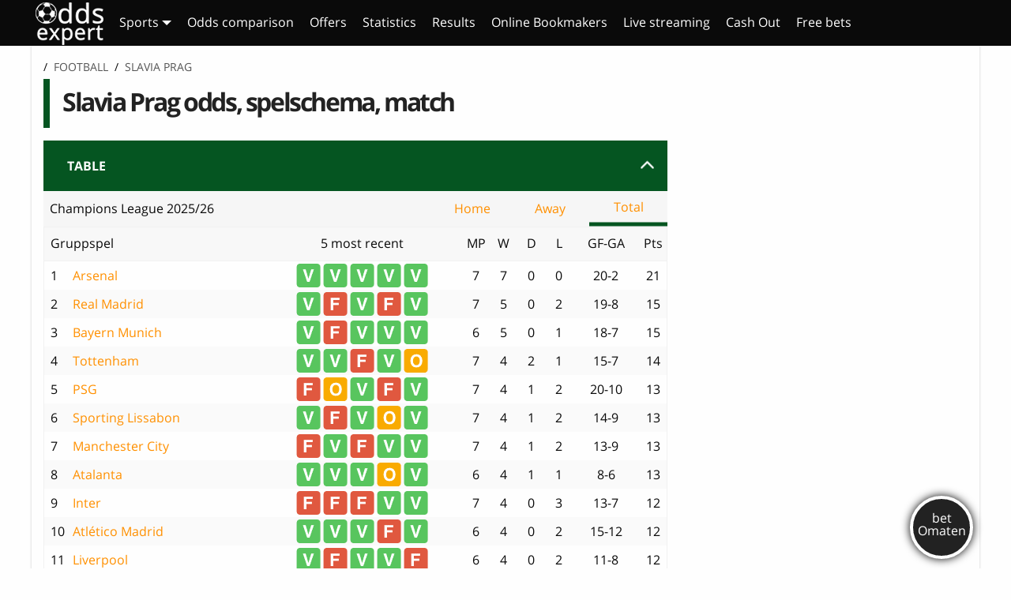

--- FILE ---
content_type: text/html; charset=UTF-8
request_url: https://www.oddsexpert.co.uk/football/slavia-praha/
body_size: 14477
content:
<!DOCTYPE html><html class="no-js" lang="en-GB"><head><meta charset="utf-8"><meta http-equiv="X-UA-Compatible" content="IE=edge"><meta name="viewport" content="width=device-width, initial-scale=1.0"><link rel="apple-touch-icon" type="image/svg+xml" sizes="180x180" href="https://www.oddsexpert.co.uk/wp-content/themes/oddsonline/assets/favicon/favicon.svg"><link rel="icon" type="image/svg+xml" sizes="any" href="https://www.oddsexpert.co.uk/wp-content/themes/oddsonline/assets/favicon/favicon.svg"><link rel="manifest" href="https://www.oddsexpert.co.uk/wp-content/themes/oddsonline/assets/favicon/manifest.json"><link rel="mask-icon" href="https://www.oddsexpert.co.uk/wp-content/themes/oddsonline/assets/favicon/favicon.svg" color="#2bbd3a"><link rel="shortcut icon" href="https://www.oddsexpert.co.uk/wp-content/themes/oddsonline/assets/favicon/favicon.svg"><meta name="msapplication-config" content="https://www.oddsexpert.co.uk/wp-content/themes/oddsonline/assets/favicon/browserconfig.xml"><meta name="theme-color" content="#055521"><link rel="pingback" href="https://www.oddsexpert.co.uk/xmlrpc.php"><link rel="alternate" href="https://www.oddsexpert.co.uk/football/slavia-praha/" hreflang="en-gb" /><link media="all" href="https://www.oddsexpert.co.uk/wp-content/cache/autoptimize/autoptimize_dacfbfe24707e4a479ac378a4b69b4c8.php" rel="stylesheet"><title>Slavia Prag odds, spelschema, match, tabell, fotboll</title> <script>(function(i,s,o,g,r,a,m){i['GoogleAnalyticsObject']=r;i[r]=i[r]||function(){
			(i[r].q=i[r].q||[]).push(arguments)},i[r].l=1*new Date();a=s.createElement(o),
			m=s.getElementsByTagName(o)[0];a.async=1;a.src=g;m.parentNode.insertBefore(a,m)
			})(window,document,'script','https://www.oddsexpert.co.uk/wp-content/plugins/host-analyticsjs-local/cache/local-ga.js','ga');ga('create', 'UA-116923944-1', 'auto');ga('send', 'pageview');</script><meta name='robots' content='index, follow, max-image-preview:large, max-snippet:-1, max-video-preview:-1' /><meta name="description" content="Följ Slavia Prag ( men ) i fotboll med de senaste oddsen,  resultaten, fakta, matcherna, spelschema och hur du ser matcherna live stream." /><link rel="canonical" href="https://www.oddsexpert.co.uk/football/slavia-praha/" /><meta property="og:locale" content="en_GB" /><meta property="og:type" content="article" /><meta property="og:title" content="Lagsidor - Odds Expert" /><meta property="og:description" content="Do not edit this text, it will be overwritten" /><meta property="og:url" content="https://www.oddsexpert.co.uk/team-pages-dummy/" /><meta property="og:site_name" content="Odds Expert" /><meta property="article:modified_time" content="2019-01-10T11:48:00+00:00" /><meta name="twitter:card" content="summary_large_image" /> <script type="application/ld+json" class="yoast-schema-graph">{"@context":"https://schema.org","@graph":[{"@type":"WebPage","@id":"https://www.oddsexpert.co.uk/fotboll/slavia-prag/","url":"https://www.oddsexpert.co.uk/fotboll/slavia-prag/","name":"Slavia Prag  odds, spelschema, match","isPartOf":{"@id":"https://www.oddsexpert.co.uk/#website"},"datePublished":"2018-12-20T08:11:11+00:00","dateModified":"2019-01-10T11:48:00+00:00","breadcrumb":{"@id":"https://www.oddsexpert.co.uk/fotboll/slavia-prag/#breadcrumb"},"inLanguage":"en-GB","potentialAction":[{"@type":"ReadAction","target":["https://www.oddsexpert.co.uk/fotboll/slavia-prag/#breadcrumb"]}],"description":"Följ Slavia Prag ( men ) i fotboll med de senaste oddsen,  resultaten, fakta, matcherna, spelschema och hur du ser matcherna live stream."},{"@type":"BreadcrumbList","@id":"https://www.oddsexpert.co.uk/fotboll/slavia-prag/#breadcrumb","itemListElement":[{"@type":"ListItem","position":1,"name":"Fotboll","item":"https://www.oddsexpert.co.uk/football/la-liga/"},{"@type":"ListItem","position":2,"name":"Slavia Prag"}]},{"@type":"WebSite","@id":"https://www.oddsexpert.co.uk/#website","url":"https://www.oddsexpert.co.uk/","name":"Odds Expert","description":"Odds Expert - your guide to online betting!","potentialAction":[{"@type":"SearchAction","target":{"@type":"EntryPoint","urlTemplate":"https://www.oddsexpert.co.uk/?s={search_term_string}"},"query-input":"required name=search_term_string"}],"inLanguage":"en-GB"}]}</script> <link rel="alternate" type="application/rss+xml" title="Odds Expert &raquo; Feed" href="https://www.oddsexpert.co.uk/feed/" /><link rel="alternate" type="application/rss+xml" title="Odds Expert &raquo; Comments Feed" href="https://www.oddsexpert.co.uk/comments/feed/" /> <script>window._wpemojiSettings = {"baseUrl":"https:\/\/s.w.org\/images\/core\/emoji\/14.0.0\/72x72\/","ext":".png","svgUrl":"https:\/\/s.w.org\/images\/core\/emoji\/14.0.0\/svg\/","svgExt":".svg","source":{"concatemoji":"https:\/\/www.oddsexpert.co.uk\/wp-includes\/js\/wp-emoji-release.min.js?ver=6.2.8"}};
/*! This file is auto-generated */
!function(e,a,t){var n,r,o,i=a.createElement("canvas"),p=i.getContext&&i.getContext("2d");function s(e,t){p.clearRect(0,0,i.width,i.height),p.fillText(e,0,0);e=i.toDataURL();return p.clearRect(0,0,i.width,i.height),p.fillText(t,0,0),e===i.toDataURL()}function c(e){var t=a.createElement("script");t.src=e,t.defer=t.type="text/javascript",a.getElementsByTagName("head")[0].appendChild(t)}for(o=Array("flag","emoji"),t.supports={everything:!0,everythingExceptFlag:!0},r=0;r<o.length;r++)t.supports[o[r]]=function(e){if(p&&p.fillText)switch(p.textBaseline="top",p.font="600 32px Arial",e){case"flag":return s("\ud83c\udff3\ufe0f\u200d\u26a7\ufe0f","\ud83c\udff3\ufe0f\u200b\u26a7\ufe0f")?!1:!s("\ud83c\uddfa\ud83c\uddf3","\ud83c\uddfa\u200b\ud83c\uddf3")&&!s("\ud83c\udff4\udb40\udc67\udb40\udc62\udb40\udc65\udb40\udc6e\udb40\udc67\udb40\udc7f","\ud83c\udff4\u200b\udb40\udc67\u200b\udb40\udc62\u200b\udb40\udc65\u200b\udb40\udc6e\u200b\udb40\udc67\u200b\udb40\udc7f");case"emoji":return!s("\ud83e\udef1\ud83c\udffb\u200d\ud83e\udef2\ud83c\udfff","\ud83e\udef1\ud83c\udffb\u200b\ud83e\udef2\ud83c\udfff")}return!1}(o[r]),t.supports.everything=t.supports.everything&&t.supports[o[r]],"flag"!==o[r]&&(t.supports.everythingExceptFlag=t.supports.everythingExceptFlag&&t.supports[o[r]]);t.supports.everythingExceptFlag=t.supports.everythingExceptFlag&&!t.supports.flag,t.DOMReady=!1,t.readyCallback=function(){t.DOMReady=!0},t.supports.everything||(n=function(){t.readyCallback()},a.addEventListener?(a.addEventListener("DOMContentLoaded",n,!1),e.addEventListener("load",n,!1)):(e.attachEvent("onload",n),a.attachEvent("onreadystatechange",function(){"complete"===a.readyState&&t.readyCallback()})),(e=t.source||{}).concatemoji?c(e.concatemoji):e.wpemoji&&e.twemoji&&(c(e.twemoji),c(e.wpemoji)))}(window,document,window._wpemojiSettings);</script> <style>img.wp-smiley,
img.emoji {
	display: inline !important;
	border: none !important;
	box-shadow: none !important;
	height: 1em !important;
	width: 1em !important;
	margin: 0 0.07em !important;
	vertical-align: -0.1em !important;
	background: none !important;
	padding: 0 !important;
}</style><style id='global-styles-inline-css'>body{--wp--preset--color--black: #000000;--wp--preset--color--cyan-bluish-gray: #abb8c3;--wp--preset--color--white: #ffffff;--wp--preset--color--pale-pink: #f78da7;--wp--preset--color--vivid-red: #cf2e2e;--wp--preset--color--luminous-vivid-orange: #ff6900;--wp--preset--color--luminous-vivid-amber: #fcb900;--wp--preset--color--light-green-cyan: #7bdcb5;--wp--preset--color--vivid-green-cyan: #00d084;--wp--preset--color--pale-cyan-blue: #8ed1fc;--wp--preset--color--vivid-cyan-blue: #0693e3;--wp--preset--color--vivid-purple: #9b51e0;--wp--preset--gradient--vivid-cyan-blue-to-vivid-purple: linear-gradient(135deg,rgba(6,147,227,1) 0%,rgb(155,81,224) 100%);--wp--preset--gradient--light-green-cyan-to-vivid-green-cyan: linear-gradient(135deg,rgb(122,220,180) 0%,rgb(0,208,130) 100%);--wp--preset--gradient--luminous-vivid-amber-to-luminous-vivid-orange: linear-gradient(135deg,rgba(252,185,0,1) 0%,rgba(255,105,0,1) 100%);--wp--preset--gradient--luminous-vivid-orange-to-vivid-red: linear-gradient(135deg,rgba(255,105,0,1) 0%,rgb(207,46,46) 100%);--wp--preset--gradient--very-light-gray-to-cyan-bluish-gray: linear-gradient(135deg,rgb(238,238,238) 0%,rgb(169,184,195) 100%);--wp--preset--gradient--cool-to-warm-spectrum: linear-gradient(135deg,rgb(74,234,220) 0%,rgb(151,120,209) 20%,rgb(207,42,186) 40%,rgb(238,44,130) 60%,rgb(251,105,98) 80%,rgb(254,248,76) 100%);--wp--preset--gradient--blush-light-purple: linear-gradient(135deg,rgb(255,206,236) 0%,rgb(152,150,240) 100%);--wp--preset--gradient--blush-bordeaux: linear-gradient(135deg,rgb(254,205,165) 0%,rgb(254,45,45) 50%,rgb(107,0,62) 100%);--wp--preset--gradient--luminous-dusk: linear-gradient(135deg,rgb(255,203,112) 0%,rgb(199,81,192) 50%,rgb(65,88,208) 100%);--wp--preset--gradient--pale-ocean: linear-gradient(135deg,rgb(255,245,203) 0%,rgb(182,227,212) 50%,rgb(51,167,181) 100%);--wp--preset--gradient--electric-grass: linear-gradient(135deg,rgb(202,248,128) 0%,rgb(113,206,126) 100%);--wp--preset--gradient--midnight: linear-gradient(135deg,rgb(2,3,129) 0%,rgb(40,116,252) 100%);--wp--preset--duotone--dark-grayscale: url('#wp-duotone-dark-grayscale');--wp--preset--duotone--grayscale: url('#wp-duotone-grayscale');--wp--preset--duotone--purple-yellow: url('#wp-duotone-purple-yellow');--wp--preset--duotone--blue-red: url('#wp-duotone-blue-red');--wp--preset--duotone--midnight: url('#wp-duotone-midnight');--wp--preset--duotone--magenta-yellow: url('#wp-duotone-magenta-yellow');--wp--preset--duotone--purple-green: url('#wp-duotone-purple-green');--wp--preset--duotone--blue-orange: url('#wp-duotone-blue-orange');--wp--preset--font-size--small: 13px;--wp--preset--font-size--medium: 20px;--wp--preset--font-size--large: 36px;--wp--preset--font-size--x-large: 42px;--wp--preset--spacing--20: 0.44rem;--wp--preset--spacing--30: 0.67rem;--wp--preset--spacing--40: 1rem;--wp--preset--spacing--50: 1.5rem;--wp--preset--spacing--60: 2.25rem;--wp--preset--spacing--70: 3.38rem;--wp--preset--spacing--80: 5.06rem;--wp--preset--shadow--natural: 6px 6px 9px rgba(0, 0, 0, 0.2);--wp--preset--shadow--deep: 12px 12px 50px rgba(0, 0, 0, 0.4);--wp--preset--shadow--sharp: 6px 6px 0px rgba(0, 0, 0, 0.2);--wp--preset--shadow--outlined: 6px 6px 0px -3px rgba(255, 255, 255, 1), 6px 6px rgba(0, 0, 0, 1);--wp--preset--shadow--crisp: 6px 6px 0px rgba(0, 0, 0, 1);}:where(.is-layout-flex){gap: 0.5em;}body .is-layout-flow > .alignleft{float: left;margin-inline-start: 0;margin-inline-end: 2em;}body .is-layout-flow > .alignright{float: right;margin-inline-start: 2em;margin-inline-end: 0;}body .is-layout-flow > .aligncenter{margin-left: auto !important;margin-right: auto !important;}body .is-layout-constrained > .alignleft{float: left;margin-inline-start: 0;margin-inline-end: 2em;}body .is-layout-constrained > .alignright{float: right;margin-inline-start: 2em;margin-inline-end: 0;}body .is-layout-constrained > .aligncenter{margin-left: auto !important;margin-right: auto !important;}body .is-layout-constrained > :where(:not(.alignleft):not(.alignright):not(.alignfull)){max-width: var(--wp--style--global--content-size);margin-left: auto !important;margin-right: auto !important;}body .is-layout-constrained > .alignwide{max-width: var(--wp--style--global--wide-size);}body .is-layout-flex{display: flex;}body .is-layout-flex{flex-wrap: wrap;align-items: center;}body .is-layout-flex > *{margin: 0;}:where(.wp-block-columns.is-layout-flex){gap: 2em;}.has-black-color{color: var(--wp--preset--color--black) !important;}.has-cyan-bluish-gray-color{color: var(--wp--preset--color--cyan-bluish-gray) !important;}.has-white-color{color: var(--wp--preset--color--white) !important;}.has-pale-pink-color{color: var(--wp--preset--color--pale-pink) !important;}.has-vivid-red-color{color: var(--wp--preset--color--vivid-red) !important;}.has-luminous-vivid-orange-color{color: var(--wp--preset--color--luminous-vivid-orange) !important;}.has-luminous-vivid-amber-color{color: var(--wp--preset--color--luminous-vivid-amber) !important;}.has-light-green-cyan-color{color: var(--wp--preset--color--light-green-cyan) !important;}.has-vivid-green-cyan-color{color: var(--wp--preset--color--vivid-green-cyan) !important;}.has-pale-cyan-blue-color{color: var(--wp--preset--color--pale-cyan-blue) !important;}.has-vivid-cyan-blue-color{color: var(--wp--preset--color--vivid-cyan-blue) !important;}.has-vivid-purple-color{color: var(--wp--preset--color--vivid-purple) !important;}.has-black-background-color{background-color: var(--wp--preset--color--black) !important;}.has-cyan-bluish-gray-background-color{background-color: var(--wp--preset--color--cyan-bluish-gray) !important;}.has-white-background-color{background-color: var(--wp--preset--color--white) !important;}.has-pale-pink-background-color{background-color: var(--wp--preset--color--pale-pink) !important;}.has-vivid-red-background-color{background-color: var(--wp--preset--color--vivid-red) !important;}.has-luminous-vivid-orange-background-color{background-color: var(--wp--preset--color--luminous-vivid-orange) !important;}.has-luminous-vivid-amber-background-color{background-color: var(--wp--preset--color--luminous-vivid-amber) !important;}.has-light-green-cyan-background-color{background-color: var(--wp--preset--color--light-green-cyan) !important;}.has-vivid-green-cyan-background-color{background-color: var(--wp--preset--color--vivid-green-cyan) !important;}.has-pale-cyan-blue-background-color{background-color: var(--wp--preset--color--pale-cyan-blue) !important;}.has-vivid-cyan-blue-background-color{background-color: var(--wp--preset--color--vivid-cyan-blue) !important;}.has-vivid-purple-background-color{background-color: var(--wp--preset--color--vivid-purple) !important;}.has-black-border-color{border-color: var(--wp--preset--color--black) !important;}.has-cyan-bluish-gray-border-color{border-color: var(--wp--preset--color--cyan-bluish-gray) !important;}.has-white-border-color{border-color: var(--wp--preset--color--white) !important;}.has-pale-pink-border-color{border-color: var(--wp--preset--color--pale-pink) !important;}.has-vivid-red-border-color{border-color: var(--wp--preset--color--vivid-red) !important;}.has-luminous-vivid-orange-border-color{border-color: var(--wp--preset--color--luminous-vivid-orange) !important;}.has-luminous-vivid-amber-border-color{border-color: var(--wp--preset--color--luminous-vivid-amber) !important;}.has-light-green-cyan-border-color{border-color: var(--wp--preset--color--light-green-cyan) !important;}.has-vivid-green-cyan-border-color{border-color: var(--wp--preset--color--vivid-green-cyan) !important;}.has-pale-cyan-blue-border-color{border-color: var(--wp--preset--color--pale-cyan-blue) !important;}.has-vivid-cyan-blue-border-color{border-color: var(--wp--preset--color--vivid-cyan-blue) !important;}.has-vivid-purple-border-color{border-color: var(--wp--preset--color--vivid-purple) !important;}.has-vivid-cyan-blue-to-vivid-purple-gradient-background{background: var(--wp--preset--gradient--vivid-cyan-blue-to-vivid-purple) !important;}.has-light-green-cyan-to-vivid-green-cyan-gradient-background{background: var(--wp--preset--gradient--light-green-cyan-to-vivid-green-cyan) !important;}.has-luminous-vivid-amber-to-luminous-vivid-orange-gradient-background{background: var(--wp--preset--gradient--luminous-vivid-amber-to-luminous-vivid-orange) !important;}.has-luminous-vivid-orange-to-vivid-red-gradient-background{background: var(--wp--preset--gradient--luminous-vivid-orange-to-vivid-red) !important;}.has-very-light-gray-to-cyan-bluish-gray-gradient-background{background: var(--wp--preset--gradient--very-light-gray-to-cyan-bluish-gray) !important;}.has-cool-to-warm-spectrum-gradient-background{background: var(--wp--preset--gradient--cool-to-warm-spectrum) !important;}.has-blush-light-purple-gradient-background{background: var(--wp--preset--gradient--blush-light-purple) !important;}.has-blush-bordeaux-gradient-background{background: var(--wp--preset--gradient--blush-bordeaux) !important;}.has-luminous-dusk-gradient-background{background: var(--wp--preset--gradient--luminous-dusk) !important;}.has-pale-ocean-gradient-background{background: var(--wp--preset--gradient--pale-ocean) !important;}.has-electric-grass-gradient-background{background: var(--wp--preset--gradient--electric-grass) !important;}.has-midnight-gradient-background{background: var(--wp--preset--gradient--midnight) !important;}.has-small-font-size{font-size: var(--wp--preset--font-size--small) !important;}.has-medium-font-size{font-size: var(--wp--preset--font-size--medium) !important;}.has-large-font-size{font-size: var(--wp--preset--font-size--large) !important;}.has-x-large-font-size{font-size: var(--wp--preset--font-size--x-large) !important;}
.wp-block-navigation a:where(:not(.wp-element-button)){color: inherit;}
:where(.wp-block-columns.is-layout-flex){gap: 2em;}
.wp-block-pullquote{font-size: 1.5em;line-height: 1.6;}</style> <script src='https://www.oddsexpert.co.uk/wp-includes/js/jquery/jquery.min.js?ver=3.6.4' id='jquery-core-js'></script> <script id='match-of-the-day-script-js-extra'>var matchofthedayobj = {"ajax_url":"https:\/\/www.oddsexpert.co.uk\/wp-content\/plugins\/odds-widget\/match-of-the-day\/ajax.php"};</script> <link rel="https://api.w.org/" href="https://www.oddsexpert.co.uk/wp-json/" /><link rel="alternate" type="application/json" href="https://www.oddsexpert.co.uk/wp-json/wp/v2/pages/719" /><link rel='shortlink' href='https://www.oddsexpert.co.uk/?p=719' /><link rel="alternate" type="application/json+oembed" href="https://www.oddsexpert.co.uk/wp-json/oembed/1.0/embed?url=https%3A%2F%2Fwww.oddsexpert.co.uk%2Ffootball%2Fla-liga%2Fslavia+prag%2F" /><link rel="alternate" type="text/xml+oembed" href="https://www.oddsexpert.co.uk/wp-json/oembed/1.0/embed?url=https%3A%2F%2Fwww.oddsexpert.co.uk%2Ffootball%2Fla-liga%2Fslavia+prag%2F&#038;format=xml" /> <script>var ajaxurll = "https://www.oddsexpert.co.uk/wp-admin/admin-ajax.php";</script> <style></style><style id="wp-custom-css">.top-bar-title .home-logo {
	margin-right: 10px;
}

/*temp CSS till push på framsidan
*/


#custom_html-80 .textwidget {
	padding: 1.25rem 0% 0.125rem 0% !important;
	margin: 20px 10px 0 10px;
	background-color: #f1f1f1;
}

#custom_html-80 .textwidget p {
	margin-bottom: 0;
}

#custom_html-79 .textwidget {
	padding: 0;
	margin: 0 0 0 0;
}

#custom_html-79 .textwidget img {
	padding: 0;
	margin: 20px auto 20px auto;
}



#custom_html-77 .textwidget {
	padding: 0;
	margin: 0 0 20px 0;
}

.front-push {
	max-width: 49%;
	max-width: 49%;
	float: left;
}

.front-push .push-item {
	padding: 3% 3% 1% 3%;
	margin: 20px 2% 0 2%;
	background-color: #f1f1f1;
	/*max-width: 48%;*/
	float: left;
}

#custom_html-2 .textwidget{
	text-align:center;
	
	
}
.front-push.front-push-full {
	max-width: 100%;
	display:inline-block;
}

.front-push.front-push-full .push-item {
	display: inline-block;
	max-width: 80%;/*48.125%;*/
	/*float: left;*/
	float:unset !important;
	
}

.front-push.front-push-full .push-item:nth-child(odd) {
	margin-right: 0.625%;
	margin-left: 1.25%;
}

.front-push.front-push-full .push-item:nth-child(even) {
	margin-right: 1.25%;
	margin-left: 0.625%;
}



.front-push-left {
	margin-right: 0.25%;
	margin-left: 0.5%;
}

.front-push-right {
	margin-right: 0.5%;
	margin-left: 0.25%;
}

.front-push .push-item h3 {
	font-weight: bold;
	font-size: 1.5rem;
}

.front-push .push-item .push-item-text {
	min-height: 80px;
}

.front-push .push-item .push-item-button a {
	width: 50%;
}

.front-push .push-item .push-item-button div.tnc {
	width: 250px !important; 
}


@media only screen and (max-width: 670px) {

	/*.front-push .push-item {
		max-width: 100%;
		float: none;
	}
	
}*/
	
	.front-push {
		max-width: 100%;
		width: 100%;
		float: none;
	}

	.front-push .push-item {
		margin-right: 3%;
	}

	.front-push-full .push-item  	 {
		max-width: 96% !important;
		width: 96% !important;
		float: none !important;
		margin-left: auto !important;
		margin-right: auto !important;
	}
	
}

/*temp CSS till Navigering/innehållsförteckning*/
/*
div.anchor-container::before {
	content: "";
	font-weight: bold;
	text-transform: uppercase;
	font-size: 0.875rem;
}
*/

div.anchor-container {
	padding: 10px;
	background-color: #f1f1f1;
	text-align: center;
	margin-bottom: 15px;
	overflow: hidden;
}

div.anchor-container a {
	padding: 10px;
	white-space: nowrap;
}

@media only screen and (max-width: 670px) {
	
		div.anchor-container a {
			padding: 10px 5px;
			margin-top: 10px;
			line-height: 1.8;
			float:left;
			margin: auto;
	}
	
		div.anchor-container::after {
			clear: both;
	}
	
}
 

/*Temporär*/
.usa-elec {
	text-align: center;
}

.usa-elec .header-text {
	text-transform: uppercase;
	font-size: 2.5rem;
	font-weight: bold;
	letter-spacing: -1px;
}

.usa-elec .desc-text {
	text-transform: uppercase;
	font-size: 1.75rem; 
	letter-spacing: -1px; 
	margin-bottom: 0.5rem;
}
.usa-elec .live-text {
	color: red;
	font-weight: bold;
}

.usa-elec	.actionbutton{
	width: 400px;
	font-size: 1.25rem !important;
}

@media only screen and (max-width: 670px) {
	.usa-elec .header-text {
		font-size: 1.75rem;
}
	
	.usa-elec .desc-text {
		font-size: 1.25rem; 
	}
	
	.usa-elec	.actionbutton{
			width: 80%;
	}
	
}

@media only screen and (max-width: 480px) {
	
	.usa-elec .header-text {
		font-size: 1.5rem;
}
	
	.usa-elec .desc-text {
		font-size: 0.875rem;
		letter-spacing: 0px;
	}
	
	.usa-elec	.actionbutton{
			font-size: 1rem 	!important;
	}
}
	/*========================*/

.home .widget.widget_text .textwidget {
		padding-left: 0;
		padding-right: 0;
}

/*========================*/
/* fixar färgen på TC-texten på knapparna i FAQen */
.faq .tc.tnc-applies {

    color: white !important;

}

/*========================*/
/* Svenska Spel widgeten med spelförslag */

.link-pool-tip {
	clear: both;
	text-align: center;
	font-size: 1.75rem;
	font-weight: bold;
	margin-top: 2rem;
	/*background-color: #DAF7A6;*/
	background-color: #f5f5f5;
	padding: 0.25rem;
	border: 1px solid #dadada;
}

h4.sp-header {
	clear: both;
	font-size: 2rem;
	padding-left: 1%;
}

.link-pool-tip a {
	text-decoration: underline;
}

.link-pool-tip .fa-bullhorn {
	margin-right: 0.625rem;
}

@media only screen and (max-width: 900px) {
	.link-pool-tip {
	
		font-size: 1.5rem;
	
	}
	
	.link-pool-tip.stryktipset, 
	.link-pool-tip.europatipset, 
	.link-pool-tip.topptipset {
		font-size: 1.25rem;
	} 
}

@media only screen and (max-width: 600px) {
	.link-pool-tip {
	
		font-size: 1rem;
	
	}
	
	.link-pool-tip .divider {	
		display: none;
	}
	
	.link-pool-tip .anchorText {	
		display: block;
	}

}
	
.link-pool-tip.stryktipset a, 
.link-pool-tip.europatipset a, 
.link-pool-tip.topptipset a {
	color: #fff;
	text-transform: uppercase;
	display:block;
}

.link-pool-tip.stryktipset {
	background-color: #0A3E78;
}

.link-pool-tip.europatipset {
	background-color: #2B8728;
}

.link-pool-tip.topptipset {
	background-color: #EC9500;
}


/****Pooltips widgeten på framsidan i desktop****/
.sp-item {
	
			margin-top: 0px !important;
	
	}

.sp-item .end {
	
			padding-top: 15px !important;
	
	}

.sp-item .columns:nth-child(4),
.gametips-sp-container .sp-container .header .columns:nth-child(4)
 {

		margin-right: 4%;
	
	}

/****Pooltips widgeten på framsidan i platta****/

@media only screen and (max-width: 1000px) and (min-width: 670px) {

	.sp-item, .gametips-sp-container .columns.block.header
 {

			padding-right: 5px !important;
			padding-left: 5px !important;
	}
	
.sp-item .columns:nth-child(1),
.gametips-sp-container .sp-container .header .columns:nth-child(1)
 {

		margin-right: 40px !important;
	
	}
	
.sp-item .columns .logo-col
 {

		margin-right: 1% !important;
	
	}
	
.sp-item .columns:nth-child(4),
.gametips-sp-container .sp-container .header .columns:nth-child(4) {

		display: none !important;
	
	}
	
sp-item .columns {

		margin-right: 10px !important;
	
	}
	
.sp-item .columns a,
.sp-item .columns:nth-child(3) {

		font-size: 1.125rem !important;
	
	}

	.sp-item .end {

		min-width: 49%;
		
	}

}

/****Pooltips widgeten på framsidan i mobilen****/

@media only screen and (max-width: 670px) {
	.sp-header {
	
		display: none !important;
	
	}
	
.sp-container .sp-item {
	
		position: relative;
		margin-bottom: 13px;
	
	}
	
	.row.matchesnodds.sp-container .block.sp-item {
	
		margin-top: 0 !important;
		padding: 0 !important;
	
	}
	
	.sp-container span.date {
	
		background: none !important;
	
	}

	.sp-container .date-box {
		top: 37px;
		left: 0px;
		position: absolute;
		margin: 0 !important;
		z-index: 9999999999;
	
		color: #848484;
	}
	
	.sp-container div.columns.date-box  span.date {
		display: none !important;
	}
	
	.sp-container div.columns.date-box  span.date.show-for-small-only {
		display: block !important;
		margin: 0 !important;
	}
	
	.sp-container .text-left img {

		display: none !important;
	
	}
	
	.sp-container .text-left a 	{

		font-weight: 600;
		
	}
	
	.sp-container .text-left 	{

		margin-bottom: 5px;
		
	}

	.sp-container .text-left:nth-child(3), 	.sp-container .text-left:nth-child(3) .show-for-small-only 	{
		font-size: 16px !important;
		font-size: 1rem !important;
		color: #848484;
	  font-weight: normal;
		display: none !important;
	}
	
.sp-container .related-review-small-oddstext	{
		margin-left: 4px;
	}
	
.sp-container .related-review-small-oddstext .small-12.columns	{
		margin-top: 10px;
		margin-left: 7px;
		float: right !important;
	}
}

/*************************/
/* Svenska Spel widgeten */
/*************************/

	div.svs-rate-column div.svs-betslip-wrapper div.svs-summary-button-row a {
		min-height: 80px;
		font-size: 2rem;
	background-color: #ff9000;
	background: linear-gradient(360deg, rgba(207,117,0,1) 8%, rgba(255,144,0,1) 88%, rgba(255,185,95,1) 100%);
	}

@media only screen and (max-width: 480px) {

	div.svs-rate-column div.svs-betslip-wrapper div.svs-summary-button-row a {
			font-size: 2rem !important;
		}
}

div.svs-summary-button-row a:after {
		content: "\f061";
	font: normal normal normal 1.5rem/1 FontAwesome;
		margin-left: 1%;
	}

/*************************/
/* Svenska Spel mobilanpassning av egna lösningen */
/*************************/

@media only screen and (max-width: 668px) {

	#stryktipset-oddsonline .matchesnodds .team-col {
		text-align: center;
	} 
	
	#stryktipset-oddsonline .matchesnodds .team, #stryktipset-oddsonline .matchesnodds .row-number {
		font-size: 1.5rem;
	} 
	
	#stryktipset-oddsonline .matchesnodds .odds-col {
		margin-top: 15px;
		margin-bottom: 25px;
		font-size: 1.5rem;
	} 

	
	#stryktipset-oddsonline .matchesnodds .your-line {
  	width: 100%;
		height: 70px;
		
	}
	
	#stryktipset-oddsonline .matchesnodds .line-col .show-for-small-only {
		display:none !important;
	} 
	
	#stryktipset-oddsonline .matchesnodds .your-line .columns {
    width: 30%;
		overflow: hidden;
		height: 70px;
	}
	
	#stryktipset-oddsonline .matchesnodds .box {
    height: 50px;
    width: 50px;
	}
	
	#stryktipset-oddsonline .matchesnodds .block[data-row] .line-col .content {
    font-size: 1.25rem;
		padding-top: 13px !important;
	}
	
	#stryktipset-oddsonline .button-group {
		width: 100%;
	}

	#stryktipset-oddsonline .button-group .columns {
		margin-top: 25px
	}
	
	#stryktipset-oddsonline .system-col {
		width: 100%;
		margin-bottom: 20px;
	}

		#stryktipset-oddsonline .system-col div {
		float: none;
		margin: 10px;
	}
	
#stryktipset-oddsonline .line-row {
    padding: 2px 0;
    height: 50px;
}
	
	#stryktipset-oddsonline .companies-bet {
    width: 100%;
		padding: 0px;
	}
	
#stryktipset-oddsonline .companies-bet .line-row {
    font-size: 1.5rem;
		padding: 5px 0;
		height: 60px;
	}
	
#stryktipset-oddsonline .companies-bet .line-row .box {
    height: 50px;
    width: 50px;
	}

#stryktipset-oddsonline .companies-bet .line-row .box .content {
    font-size: 1.25rem;
		padding-top: 13px !important;
	}
	
#stryktipset-oddsonline .companies .line-row {
    height: 27px;
	}
	
#stryktipset-oddsonline .companies {
    width: 100%;
	}
	
} 
/***** Sam ska lägga in i stora CSS:en *****/

.recent-posts-widget-oo article.news .entry-content {
		min-height: 100px;
	
	}</style></head><body class="page-template page-template-sport_template page-template-sport_template-php page page-id-719"><div class="off-canvas-wrapper"><div class="off-canvas-content" data-off-canvas-content><header class="header" data-sticky-container><div class="top-bar" id="main-menu" data-sticky data-options="marginTop:0;stickyOn:small;" style="width:100%;"><div class="row"><div class="top-bar-title"> <span data-responsive-toggle="responsive-menu" data-hide-for="large"> <button class="menu-icon" type="button" data-toggle="" title="Toggle main menu"></button> </span> <a href="https://www.oddsexpert.co.uk" class="home-logo"> <img src="https://www.oddsexpert.co.uk/wp-content/uploads/2018/04/logo-new.png" alt="Odds Expert" class="logo" /> </a></div><div id="responsive-menu" style="display:none"><div class="top-bar-left dragscroll"><ul id="menu-main-menu" class="vertical medium-horizontal menu" data-responsive-menu="accordion medium-dropdown" data-close-on-click-inside="false"><li id="menu-item-119" class="menu-item menu-item-type-custom menu-item-object-custom menu-item-has-children menu-item-119"><a href="#">Sports</a><ul class="menu"><li id="menu-item-112" class="menu-item menu-item-type-post_type menu-item-object-page menu-item-112"><a href="https://www.oddsexpert.co.uk/cricket/">Cricket</a></li><li id="menu-item-113" class="menu-item menu-item-type-post_type menu-item-object-page current-page-ancestor menu-item-113"><a href="https://www.oddsexpert.co.uk/football/">Football</a></li><li id="menu-item-114" class="menu-item menu-item-type-post_type menu-item-object-page menu-item-114"><a href="https://www.oddsexpert.co.uk/golf/">Golf</a></li><li id="menu-item-1179" class="menu-item menu-item-type-post_type menu-item-object-page menu-item-1179"><a href="https://www.oddsexpert.co.uk/nfl/">NFL</a></li><li id="menu-item-115" class="menu-item menu-item-type-post_type menu-item-object-page menu-item-115"><a href="https://www.oddsexpert.co.uk/rugby-league/">Rugby league</a></li><li id="menu-item-116" class="menu-item menu-item-type-post_type menu-item-object-page menu-item-116"><a href="https://www.oddsexpert.co.uk/rugby-union/">Rugby union</a></li><li id="menu-item-117" class="menu-item menu-item-type-post_type menu-item-object-page menu-item-117"><a href="https://www.oddsexpert.co.uk/tennis/">Tennis</a></li><li id="menu-item-1305" class="menu-item menu-item-type-post_type menu-item-object-page menu-item-1305"><a href="https://www.oddsexpert.co.uk/politics/">Politics</a></li></ul></li><li id="menu-item-126" class="menu-item menu-item-type-post_type menu-item-object-page menu-item-126"><a href="https://www.oddsexpert.co.uk/odds/">Odds comparison</a></li><li id="menu-item-230" class="menu-item menu-item-type-taxonomy menu-item-object-category menu-item-230"><a href="https://www.oddsexpert.co.uk/./offers/">Offers</a></li><li id="menu-item-120" class="menu-item menu-item-type-post_type menu-item-object-page menu-item-120"><a href="https://www.oddsexpert.co.uk/statistics/">Statistics</a></li><li id="menu-item-131" class="menu-item menu-item-type-post_type menu-item-object-page menu-item-131"><a href="https://www.oddsexpert.co.uk/results/">Results</a></li><li id="menu-item-121" class="menu-item menu-item-type-post_type menu-item-object-page menu-item-121"><a href="https://www.oddsexpert.co.uk/online-bookmakers/">Online Bookmakers</a></li><li id="menu-item-966" class="menu-item menu-item-type-post_type menu-item-object-page menu-item-966"><a href="https://www.oddsexpert.co.uk/live-streaming/">Live streaming</a></li><li id="menu-item-125" class="menu-item menu-item-type-post_type menu-item-object-page menu-item-125"><a href="https://www.oddsexpert.co.uk/cash-out/">Cash Out</a></li><li id="menu-item-282" class="menu-item menu-item-type-post_type menu-item-object-page menu-item-282"><a href="https://www.oddsexpert.co.uk/free-bets/">Free bets</a></li></ul></div></div></div></div></header><div id="content"><div id="inner-content" class="row"><div class="large-16 medium-16 columns inner-content-top"></div><div class="large-16 medium-16 columns"><div id="breadcrumb"><span class="delimiter">/</span><a href="https://www.oddsexpert.co.uk/football/" title="Football">Football</a><span class="delimiter">/</span><span class="current">Slavia Prag</span></div></div><main id="main" class="large-11 medium-10 columns"><article id="post-719" class="post-719 page type-page status-publish hentry"> <input id="mobile-header-name" type="hidden" value="Slavia Prag"></input> <input id="desktop-header-name" type="hidden" value="Slavia Prag  odds, spelschema, match"></input><header class="article-header"><h1 id="real-page-title" class="page-title">Slavia Prag  odds, spelschema, match</h1></header><div class="widget matcher-och-odds-widget"></div><div id="stats-wrapper"> <script>jQuery("#statistics-info").html('Champions League: Slavia Praha');</script> <div id="anc-event-table"  class="row matchesnodds event-table"><div class="large-16 medium-16 columns block header dark">Table</div><div class="division-wrapper "><div class="large-16 medium-16 columns block header serie-header"  id="btnTab-69712e855315f"><div class="large-10 medium-10 small-16 columns center serie-name">Champions League 2025/26</div><div class="large-2 medium-2 small-5 columns center align-center inactive"> <a href="javascript:;" class="homebtn">Home</a></div><div class="large-2 medium-2 small-5 columns center align-center inactive"> <a href="javascript:;" class="awaybtn">Away</a></div><div class="large-2 medium-2 small-5 columns center align-center active"> <a href="javascript:;" class="totalbtn">Total</a></div></div><div class="large-16 medium-16 columns table-row" ><table id="score-69712e8553175" class="score"><thead><tr><td colspan="2">Gruppspel</td><td class="align-center hide-for-small-only">5 most recent</td><td>MP</td><td class="hide-for-small-only">W</td><td class="hide-for-small-only">D</td><td class="hide-for-small-only">L</td><td>GF-GA</td><td>Pts</td></tr></thead><tbody><tr class=" row-0  "><td>1</td><td class="team-name"><a href="/fotboll/arsenal/">Arsenal</a></td><td class="home-detail latest-result align-center hide-for-small-only"> <i class="box v"></i> <i class="box v"></i> <i class="box v"></i></td><td class="away-detail latest-result align-center hide-for-small-only"> <i class="box v"></i> <i class="box v"></i> <i class="box v"></i> <i class="box v"></i></td><td class="total-detail latest-result align-center hide-for-small-only"> <i class="box v"></i> <i class="box v"></i> <i class="box v"></i> <i class="box v"></i> <i class="box v"></i></td><td class="home-detail small-col">3</td><td class="home-detail small-col hide-for-small-only">3</td><td class="home-detail small-col hide-for-small-only">0</td><td class="home-detail small-col hide-for-small-only">0</td><td class="home-detail medium-col">9-1</td><td class="home-detail small-col">9</td><td class="away-detail small-col">4</td><td class="away-detail hide-for-small-only small-col">4</td><td class="away-detail small-col hide-for-small-only">0</td><td class="away-detail hide-for-small-only small-col">0</td><td class="away-detail medium-col">11-1</td><td class="away-detail small-col">12</td><td class="total-detail small-col">7</td><td class="total-detail hide-for-small-only small-col">7</td><td class="total-detail small-col hide-for-small-only">0</td><td class="total-detail hide-for-small-only small-col">0</td><td class="total-detail medium-col">20-2</td><td class="total-detail small-col">21</td></tr><tr class=" row-1  "><td>2</td><td class="team-name"><a href="/fotboll/real-madrid/">Real Madrid</a></td><td class="home-detail latest-result align-center hide-for-small-only"> <i class="box v"></i> <i class="box f"></i> <i class="box v"></i> <i class="box v"></i></td><td class="away-detail latest-result align-center hide-for-small-only"> <i class="box v"></i> <i class="box f"></i> <i class="box v"></i></td><td class="total-detail latest-result align-center hide-for-small-only"> <i class="box v"></i> <i class="box f"></i> <i class="box v"></i> <i class="box f"></i> <i class="box v"></i></td><td class="home-detail small-col">4</td><td class="home-detail small-col hide-for-small-only">3</td><td class="home-detail small-col hide-for-small-only">0</td><td class="home-detail small-col hide-for-small-only">1</td><td class="home-detail medium-col">10-4</td><td class="home-detail small-col">9</td><td class="away-detail small-col">3</td><td class="away-detail hide-for-small-only small-col">2</td><td class="away-detail small-col hide-for-small-only">0</td><td class="away-detail hide-for-small-only small-col">1</td><td class="away-detail medium-col">9-4</td><td class="away-detail small-col">6</td><td class="total-detail small-col">7</td><td class="total-detail hide-for-small-only small-col">5</td><td class="total-detail small-col hide-for-small-only">0</td><td class="total-detail hide-for-small-only small-col">2</td><td class="total-detail medium-col">19-8</td><td class="total-detail small-col">15</td></tr><tr class=" row-2  "><td>3</td><td class="team-name"><a href="/fotboll/bayern-muenchen/">Bayern Munich</a></td><td class="home-detail latest-result align-center hide-for-small-only"> <i class="box v"></i> <i class="box v"></i> <i class="box v"></i></td><td class="away-detail latest-result align-center hide-for-small-only"> <i class="box f"></i> <i class="box v"></i> <i class="box v"></i></td><td class="total-detail latest-result align-center hide-for-small-only"> <i class="box v"></i> <i class="box f"></i> <i class="box v"></i> <i class="box v"></i> <i class="box v"></i></td><td class="home-detail small-col">3</td><td class="home-detail small-col hide-for-small-only">3</td><td class="home-detail small-col hide-for-small-only">0</td><td class="home-detail small-col hide-for-small-only">0</td><td class="home-detail medium-col">10-2</td><td class="home-detail small-col">9</td><td class="away-detail small-col">3</td><td class="away-detail hide-for-small-only small-col">2</td><td class="away-detail small-col hide-for-small-only">0</td><td class="away-detail hide-for-small-only small-col">1</td><td class="away-detail medium-col">8-5</td><td class="away-detail small-col">6</td><td class="total-detail small-col">6</td><td class="total-detail hide-for-small-only small-col">5</td><td class="total-detail small-col hide-for-small-only">0</td><td class="total-detail hide-for-small-only small-col">1</td><td class="total-detail medium-col">18-7</td><td class="total-detail small-col">15</td></tr><tr class=" row-3  "><td>4</td><td class="team-name"><a href="/fotboll/tottenham/">Tottenham</a></td><td class="home-detail latest-result align-center hide-for-small-only"> <i class="box v"></i> <i class="box v"></i> <i class="box v"></i> <i class="box v"></i></td><td class="away-detail latest-result align-center hide-for-small-only"> <i class="box f"></i> <i class="box o"></i> <i class="box o"></i></td><td class="total-detail latest-result align-center hide-for-small-only"> <i class="box v"></i> <i class="box v"></i> <i class="box f"></i> <i class="box v"></i> <i class="box o"></i></td><td class="home-detail small-col">4</td><td class="home-detail small-col hide-for-small-only">4</td><td class="home-detail small-col hide-for-small-only">0</td><td class="home-detail small-col hide-for-small-only">0</td><td class="home-detail medium-col">10-0</td><td class="home-detail small-col">12</td><td class="away-detail small-col">3</td><td class="away-detail hide-for-small-only small-col">0</td><td class="away-detail small-col hide-for-small-only">2</td><td class="away-detail hide-for-small-only small-col">1</td><td class="away-detail medium-col">5-7</td><td class="away-detail small-col">2</td><td class="total-detail small-col">7</td><td class="total-detail hide-for-small-only small-col">4</td><td class="total-detail small-col hide-for-small-only">2</td><td class="total-detail hide-for-small-only small-col">1</td><td class="total-detail medium-col">15-7</td><td class="total-detail small-col">14</td></tr><tr class=" row-4  "><td>5</td><td class="team-name"><a href="/fotboll/psg/">PSG</a></td><td class="home-detail latest-result align-center hide-for-small-only"> <i class="box v"></i> <i class="box f"></i> <i class="box v"></i></td><td class="away-detail latest-result align-center hide-for-small-only"> <i class="box f"></i> <i class="box o"></i> <i class="box v"></i> <i class="box v"></i></td><td class="total-detail latest-result align-center hide-for-small-only"> <i class="box f"></i> <i class="box o"></i> <i class="box v"></i> <i class="box f"></i> <i class="box v"></i></td><td class="home-detail small-col">3</td><td class="home-detail small-col hide-for-small-only">2</td><td class="home-detail small-col hide-for-small-only">0</td><td class="home-detail small-col hide-for-small-only">1</td><td class="home-detail medium-col">10-5</td><td class="home-detail small-col">6</td><td class="away-detail small-col">4</td><td class="away-detail hide-for-small-only small-col">2</td><td class="away-detail small-col hide-for-small-only">1</td><td class="away-detail hide-for-small-only small-col">1</td><td class="away-detail medium-col">10-5</td><td class="away-detail small-col">7</td><td class="total-detail small-col">7</td><td class="total-detail hide-for-small-only small-col">4</td><td class="total-detail small-col hide-for-small-only">1</td><td class="total-detail hide-for-small-only small-col">2</td><td class="total-detail medium-col">20-10</td><td class="total-detail small-col">13</td></tr><tr class=" row-5  "><td>6</td><td class="team-name"><a href="/fotboll/sporting-lissabon/">Sporting Lissabon</a></td><td class="home-detail latest-result align-center hide-for-small-only"> <i class="box v"></i> <i class="box v"></i> <i class="box v"></i> <i class="box v"></i></td><td class="away-detail latest-result align-center hide-for-small-only"> <i class="box f"></i> <i class="box o"></i> <i class="box f"></i></td><td class="total-detail latest-result align-center hide-for-small-only"> <i class="box v"></i> <i class="box f"></i> <i class="box v"></i> <i class="box o"></i> <i class="box v"></i></td><td class="home-detail small-col">4</td><td class="home-detail small-col hide-for-small-only">4</td><td class="home-detail small-col hide-for-small-only">0</td><td class="home-detail small-col hide-for-small-only">0</td><td class="home-detail medium-col">11-3</td><td class="home-detail small-col">12</td><td class="away-detail small-col">3</td><td class="away-detail hide-for-small-only small-col">0</td><td class="away-detail small-col hide-for-small-only">1</td><td class="away-detail hide-for-small-only small-col">2</td><td class="away-detail medium-col">3-6</td><td class="away-detail small-col">1</td><td class="total-detail small-col">7</td><td class="total-detail hide-for-small-only small-col">4</td><td class="total-detail small-col hide-for-small-only">1</td><td class="total-detail hide-for-small-only small-col">2</td><td class="total-detail medium-col">14-9</td><td class="total-detail small-col">13</td></tr><tr class=" row-6  "><td>7</td><td class="team-name"><a href="/fotboll/manchester-city/">Manchester City</a></td><td class="home-detail latest-result align-center hide-for-small-only"> <i class="box f"></i> <i class="box v"></i> <i class="box v"></i></td><td class="away-detail latest-result align-center hide-for-small-only"> <i class="box f"></i> <i class="box v"></i> <i class="box v"></i> <i class="box o"></i></td><td class="total-detail latest-result align-center hide-for-small-only"> <i class="box f"></i> <i class="box v"></i> <i class="box f"></i> <i class="box v"></i> <i class="box v"></i></td><td class="home-detail small-col">3</td><td class="home-detail small-col hide-for-small-only">2</td><td class="home-detail small-col hide-for-small-only">0</td><td class="home-detail small-col hide-for-small-only">1</td><td class="home-detail medium-col">6-3</td><td class="home-detail small-col">6</td><td class="away-detail small-col">4</td><td class="away-detail hide-for-small-only small-col">2</td><td class="away-detail small-col hide-for-small-only">1</td><td class="away-detail hide-for-small-only small-col">1</td><td class="away-detail medium-col">7-6</td><td class="away-detail small-col">7</td><td class="total-detail small-col">7</td><td class="total-detail hide-for-small-only small-col">4</td><td class="total-detail small-col hide-for-small-only">1</td><td class="total-detail hide-for-small-only small-col">2</td><td class="total-detail medium-col">13-9</td><td class="total-detail small-col">13</td></tr><tr class=" row-7  "><td>8</td><td class="team-name"><a href="/fotboll/atalanta/">Atalanta</a></td><td class="home-detail latest-result align-center hide-for-small-only"> <i class="box v"></i> <i class="box o"></i> <i class="box v"></i></td><td class="away-detail latest-result align-center hide-for-small-only"> <i class="box v"></i> <i class="box v"></i> <i class="box f"></i></td><td class="total-detail latest-result align-center hide-for-small-only"> <i class="box v"></i> <i class="box v"></i> <i class="box v"></i> <i class="box o"></i> <i class="box v"></i></td><td class="home-detail small-col">3</td><td class="home-detail small-col hide-for-small-only">2</td><td class="home-detail small-col hide-for-small-only">1</td><td class="home-detail small-col hide-for-small-only">0</td><td class="home-detail medium-col">4-2</td><td class="home-detail small-col">7</td><td class="away-detail small-col">3</td><td class="away-detail hide-for-small-only small-col">2</td><td class="away-detail small-col hide-for-small-only">0</td><td class="away-detail hide-for-small-only small-col">1</td><td class="away-detail medium-col">4-4</td><td class="away-detail small-col">6</td><td class="total-detail small-col">6</td><td class="total-detail hide-for-small-only small-col">4</td><td class="total-detail small-col hide-for-small-only">1</td><td class="total-detail hide-for-small-only small-col">1</td><td class="total-detail medium-col">8-6</td><td class="total-detail small-col">13</td></tr><tr class=" row-8  "><td>9</td><td class="team-name"><a href="/fotboll/inter/">Inter</a></td><td class="home-detail latest-result align-center hide-for-small-only"> <i class="box f"></i> <i class="box f"></i> <i class="box v"></i> <i class="box v"></i></td><td class="away-detail latest-result align-center hide-for-small-only"> <i class="box f"></i> <i class="box v"></i> <i class="box v"></i></td><td class="total-detail latest-result align-center hide-for-small-only"> <i class="box f"></i> <i class="box f"></i> <i class="box f"></i> <i class="box v"></i> <i class="box v"></i></td><td class="home-detail small-col">4</td><td class="home-detail small-col hide-for-small-only">2</td><td class="home-detail small-col hide-for-small-only">0</td><td class="home-detail small-col hide-for-small-only">2</td><td class="home-detail medium-col">6-5</td><td class="home-detail small-col">6</td><td class="away-detail small-col">3</td><td class="away-detail hide-for-small-only small-col">2</td><td class="away-detail small-col hide-for-small-only">0</td><td class="away-detail hide-for-small-only small-col">1</td><td class="away-detail medium-col">7-2</td><td class="away-detail small-col">6</td><td class="total-detail small-col">7</td><td class="total-detail hide-for-small-only small-col">4</td><td class="total-detail small-col hide-for-small-only">0</td><td class="total-detail hide-for-small-only small-col">3</td><td class="total-detail medium-col">13-7</td><td class="total-detail small-col">12</td></tr><tr class=" row-9  "><td>10</td><td class="team-name"><a href="/fotboll/atletico-madrid/">Atlético Madrid</a></td><td class="home-detail latest-result align-center hide-for-small-only"> <i class="box v"></i> <i class="box v"></i> <i class="box v"></i></td><td class="away-detail latest-result align-center hide-for-small-only"> <i class="box v"></i> <i class="box f"></i> <i class="box f"></i></td><td class="total-detail latest-result align-center hide-for-small-only"> <i class="box v"></i> <i class="box v"></i> <i class="box v"></i> <i class="box f"></i> <i class="box v"></i></td><td class="home-detail small-col">3</td><td class="home-detail small-col hide-for-small-only">3</td><td class="home-detail small-col hide-for-small-only">0</td><td class="home-detail small-col hide-for-small-only">0</td><td class="home-detail medium-col">10-3</td><td class="home-detail small-col">9</td><td class="away-detail small-col">3</td><td class="away-detail hide-for-small-only small-col">1</td><td class="away-detail small-col hide-for-small-only">0</td><td class="away-detail hide-for-small-only small-col">2</td><td class="away-detail medium-col">5-9</td><td class="away-detail small-col">3</td><td class="total-detail small-col">6</td><td class="total-detail hide-for-small-only small-col">4</td><td class="total-detail small-col hide-for-small-only">0</td><td class="total-detail hide-for-small-only small-col">2</td><td class="total-detail medium-col">15-12</td><td class="total-detail small-col">12</td></tr><tr class=" row-10  "><td>11</td><td class="team-name"><a href="/fotboll/liverpool/">Liverpool</a></td><td class="home-detail latest-result align-center hide-for-small-only"> <i class="box f"></i> <i class="box v"></i> <i class="box v"></i></td><td class="away-detail latest-result align-center hide-for-small-only"> <i class="box v"></i> <i class="box v"></i> <i class="box f"></i></td><td class="total-detail latest-result align-center hide-for-small-only"> <i class="box v"></i> <i class="box f"></i> <i class="box v"></i> <i class="box v"></i> <i class="box f"></i></td><td class="home-detail small-col">3</td><td class="home-detail small-col hide-for-small-only">2</td><td class="home-detail small-col hide-for-small-only">0</td><td class="home-detail small-col hide-for-small-only">1</td><td class="home-detail medium-col">5-6</td><td class="home-detail small-col">6</td><td class="away-detail small-col">3</td><td class="away-detail hide-for-small-only small-col">2</td><td class="away-detail small-col hide-for-small-only">0</td><td class="away-detail hide-for-small-only small-col">1</td><td class="away-detail medium-col">6-2</td><td class="away-detail small-col">6</td><td class="total-detail small-col">6</td><td class="total-detail hide-for-small-only small-col">4</td><td class="total-detail small-col hide-for-small-only">0</td><td class="total-detail hide-for-small-only small-col">2</td><td class="total-detail medium-col">11-8</td><td class="total-detail small-col">12</td></tr><tr class=" row-11  "><td>12</td><td class="team-name"><a href="/fotboll/borussia-dortmund/">Borussia Dortmund</a></td><td class="home-detail latest-result align-center hide-for-small-only"> <i class="box o"></i> <i class="box v"></i> <i class="box v"></i></td><td class="away-detail latest-result align-center hide-for-small-only"> <i class="box f"></i> <i class="box f"></i> <i class="box v"></i> <i class="box o"></i></td><td class="total-detail latest-result align-center hide-for-small-only"> <i class="box f"></i> <i class="box o"></i> <i class="box v"></i> <i class="box f"></i> <i class="box v"></i></td><td class="home-detail small-col">3</td><td class="home-detail small-col hide-for-small-only">2</td><td class="home-detail small-col hide-for-small-only">1</td><td class="home-detail small-col hide-for-small-only">0</td><td class="home-detail medium-col">10-3</td><td class="home-detail small-col">7</td><td class="away-detail small-col">4</td><td class="away-detail hide-for-small-only small-col">1</td><td class="away-detail small-col hide-for-small-only">1</td><td class="away-detail hide-for-small-only small-col">2</td><td class="away-detail medium-col">9-12</td><td class="away-detail small-col">4</td><td class="total-detail small-col">7</td><td class="total-detail hide-for-small-only small-col">3</td><td class="total-detail small-col hide-for-small-only">2</td><td class="total-detail hide-for-small-only small-col">2</td><td class="total-detail medium-col">19-15</td><td class="total-detail small-col">11</td></tr><tr class=" row-12  "><td>13</td><td class="team-name"><a href="/fotboll/newcastle/">Newcastle</a></td><td class="home-detail latest-result align-center hide-for-small-only"> <i class="box v"></i> <i class="box v"></i> <i class="box f"></i></td><td class="away-detail latest-result align-center hide-for-small-only"> <i class="box o"></i> <i class="box f"></i> <i class="box v"></i></td><td class="total-detail latest-result align-center hide-for-small-only"> <i class="box o"></i> <i class="box f"></i> <i class="box v"></i> <i class="box v"></i> <i class="box v"></i></td><td class="home-detail small-col">3</td><td class="home-detail small-col hide-for-small-only">2</td><td class="home-detail small-col hide-for-small-only">0</td><td class="home-detail small-col hide-for-small-only">1</td><td class="home-detail medium-col">6-2</td><td class="home-detail small-col">6</td><td class="away-detail small-col">3</td><td class="away-detail hide-for-small-only small-col">1</td><td class="away-detail small-col hide-for-small-only">1</td><td class="away-detail hide-for-small-only small-col">1</td><td class="away-detail medium-col">7-4</td><td class="away-detail small-col">4</td><td class="total-detail small-col">6</td><td class="total-detail hide-for-small-only small-col">3</td><td class="total-detail small-col hide-for-small-only">1</td><td class="total-detail hide-for-small-only small-col">2</td><td class="total-detail medium-col">13-6</td><td class="total-detail small-col">10</td></tr><tr class=" row-13  "><td>14</td><td class="team-name"><a href="/fotboll/chelsea/">Chelsea</a></td><td class="home-detail latest-result align-center hide-for-small-only"> <i class="box v"></i> <i class="box v"></i> <i class="box v"></i></td><td class="away-detail latest-result align-center hide-for-small-only"> <i class="box f"></i> <i class="box o"></i> <i class="box f"></i></td><td class="total-detail latest-result align-center hide-for-small-only"> <i class="box f"></i> <i class="box v"></i> <i class="box o"></i> <i class="box v"></i> <i class="box v"></i></td><td class="home-detail small-col">3</td><td class="home-detail small-col hide-for-small-only">3</td><td class="home-detail small-col hide-for-small-only">0</td><td class="home-detail small-col hide-for-small-only">0</td><td class="home-detail medium-col">9-1</td><td class="home-detail small-col">9</td><td class="away-detail small-col">3</td><td class="away-detail hide-for-small-only small-col">0</td><td class="away-detail small-col hide-for-small-only">1</td><td class="away-detail hide-for-small-only small-col">2</td><td class="away-detail medium-col">4-7</td><td class="away-detail small-col">1</td><td class="total-detail small-col">6</td><td class="total-detail hide-for-small-only small-col">3</td><td class="total-detail small-col hide-for-small-only">1</td><td class="total-detail hide-for-small-only small-col">2</td><td class="total-detail medium-col">13-8</td><td class="total-detail small-col">10</td></tr><tr class=" row-14  "><td>15</td><td class="team-name"><a href="/fotboll/barcelona/">Barcelona</a></td><td class="home-detail latest-result align-center hide-for-small-only"> <i class="box v"></i> <i class="box v"></i> <i class="box f"></i></td><td class="away-detail latest-result align-center hide-for-small-only"> <i class="box f"></i> <i class="box o"></i> <i class="box v"></i></td><td class="total-detail latest-result align-center hide-for-small-only"> <i class="box v"></i> <i class="box f"></i> <i class="box o"></i> <i class="box v"></i> <i class="box f"></i></td><td class="home-detail small-col">3</td><td class="home-detail small-col hide-for-small-only">2</td><td class="home-detail small-col hide-for-small-only">0</td><td class="home-detail small-col hide-for-small-only">1</td><td class="home-detail medium-col">9-4</td><td class="home-detail small-col">6</td><td class="away-detail small-col">3</td><td class="away-detail hide-for-small-only small-col">1</td><td class="away-detail small-col hide-for-small-only">1</td><td class="away-detail hide-for-small-only small-col">1</td><td class="away-detail medium-col">5-7</td><td class="away-detail small-col">4</td><td class="total-detail small-col">6</td><td class="total-detail hide-for-small-only small-col">3</td><td class="total-detail small-col hide-for-small-only">1</td><td class="total-detail hide-for-small-only small-col">2</td><td class="total-detail medium-col">14-11</td><td class="total-detail small-col">10</td></tr><tr class=" row-15  "><td>16</td><td class="team-name"><a href="/fotboll/marseille/">Marseille</a></td><td class="home-detail latest-result align-center hide-for-small-only"> <i class="box v"></i> <i class="box f"></i> <i class="box v"></i></td><td class="away-detail latest-result align-center hide-for-small-only"> <i class="box v"></i> <i class="box f"></i> <i class="box f"></i></td><td class="total-detail latest-result align-center hide-for-small-only"> <i class="box v"></i> <i class="box v"></i> <i class="box f"></i> <i class="box f"></i> <i class="box v"></i></td><td class="home-detail small-col">3</td><td class="home-detail small-col hide-for-small-only">2</td><td class="home-detail small-col hide-for-small-only">0</td><td class="home-detail small-col hide-for-small-only">1</td><td class="home-detail medium-col">6-2</td><td class="home-detail small-col">6</td><td class="away-detail small-col">3</td><td class="away-detail hide-for-small-only small-col">1</td><td class="away-detail small-col hide-for-small-only">0</td><td class="away-detail hide-for-small-only small-col">2</td><td class="away-detail medium-col">5-6</td><td class="away-detail small-col">3</td><td class="total-detail small-col">6</td><td class="total-detail hide-for-small-only small-col">3</td><td class="total-detail small-col hide-for-small-only">0</td><td class="total-detail hide-for-small-only small-col">3</td><td class="total-detail medium-col">11-8</td><td class="total-detail small-col">9</td></tr><tr class=" row-16  "><td>17</td><td class="team-name"><a href="/fotboll/juventus/">Juventus</a></td><td class="home-detail latest-result align-center hide-for-small-only"> <i class="box v"></i> <i class="box o"></i> <i class="box o"></i></td><td class="away-detail latest-result align-center hide-for-small-only"> <i class="box v"></i> <i class="box f"></i> <i class="box o"></i></td><td class="total-detail latest-result align-center hide-for-small-only"> <i class="box v"></i> <i class="box v"></i> <i class="box o"></i> <i class="box f"></i> <i class="box o"></i></td><td class="home-detail small-col">3</td><td class="home-detail small-col hide-for-small-only">1</td><td class="home-detail small-col hide-for-small-only">2</td><td class="home-detail small-col hide-for-small-only">0</td><td class="home-detail medium-col">7-5</td><td class="home-detail small-col">5</td><td class="away-detail small-col">3</td><td class="away-detail hide-for-small-only small-col">1</td><td class="away-detail small-col hide-for-small-only">1</td><td class="away-detail hide-for-small-only small-col">1</td><td class="away-detail medium-col">5-5</td><td class="away-detail small-col">4</td><td class="total-detail small-col">6</td><td class="total-detail hide-for-small-only small-col">2</td><td class="total-detail small-col hide-for-small-only">3</td><td class="total-detail hide-for-small-only small-col">1</td><td class="total-detail medium-col">12-10</td><td class="total-detail small-col">9</td></tr><tr class=" row-17  "><td>18</td><td class="team-name"><a href="/fotboll/galatasaray/">Galatasaray</a></td><td class="home-detail latest-result align-center hide-for-small-only"> <i class="box f"></i> <i class="box v"></i> <i class="box v"></i></td><td class="away-detail latest-result align-center hide-for-small-only"> <i class="box f"></i> <i class="box v"></i> <i class="box f"></i></td><td class="total-detail latest-result align-center hide-for-small-only"> <i class="box f"></i> <i class="box f"></i> <i class="box v"></i> <i class="box v"></i> <i class="box v"></i></td><td class="home-detail small-col">3</td><td class="home-detail small-col hide-for-small-only">2</td><td class="home-detail small-col hide-for-small-only">0</td><td class="home-detail small-col hide-for-small-only">1</td><td class="home-detail medium-col">4-2</td><td class="home-detail small-col">6</td><td class="away-detail small-col">3</td><td class="away-detail hide-for-small-only small-col">1</td><td class="away-detail small-col hide-for-small-only">0</td><td class="away-detail hide-for-small-only small-col">2</td><td class="away-detail medium-col">4-6</td><td class="away-detail small-col">3</td><td class="total-detail small-col">6</td><td class="total-detail hide-for-small-only small-col">3</td><td class="total-detail small-col hide-for-small-only">0</td><td class="total-detail hide-for-small-only small-col">3</td><td class="total-detail medium-col">8-8</td><td class="total-detail small-col">9</td></tr><tr class=" row-18  "><td>19</td><td class="team-name"><a href="/fotboll/bayer-leverkusen/">Bayer Leverkusen</a></td><td class="home-detail latest-result align-center hide-for-small-only"> <i class="box o"></i> <i class="box f"></i> <i class="box o"></i></td><td class="away-detail latest-result align-center hide-for-small-only"> <i class="box f"></i> <i class="box v"></i> <i class="box v"></i> <i class="box o"></i></td><td class="total-detail latest-result align-center hide-for-small-only"> <i class="box f"></i> <i class="box o"></i> <i class="box v"></i> <i class="box v"></i> <i class="box f"></i></td><td class="home-detail small-col">3</td><td class="home-detail small-col hide-for-small-only">0</td><td class="home-detail small-col hide-for-small-only">2</td><td class="home-detail small-col hide-for-small-only">1</td><td class="home-detail medium-col">5-10</td><td class="home-detail small-col">2</td><td class="away-detail small-col">4</td><td class="away-detail hide-for-small-only small-col">2</td><td class="away-detail small-col hide-for-small-only">1</td><td class="away-detail hide-for-small-only small-col">1</td><td class="away-detail medium-col">5-4</td><td class="away-detail small-col">7</td><td class="total-detail small-col">7</td><td class="total-detail hide-for-small-only small-col">2</td><td class="total-detail small-col hide-for-small-only">3</td><td class="total-detail hide-for-small-only small-col">2</td><td class="total-detail medium-col">10-14</td><td class="total-detail small-col">9</td></tr><tr class=" row-19  "><td>20</td><td class="team-name"><a href="/fotboll/monaco/">Monaco</a></td><td class="home-detail latest-result align-center hide-for-small-only"> <i class="box v"></i> <i class="box o"></i> <i class="box o"></i></td><td class="away-detail latest-result align-center hide-for-small-only"> <i class="box f"></i> <i class="box o"></i> <i class="box v"></i> <i class="box f"></i></td><td class="total-detail latest-result align-center hide-for-small-only"> <i class="box f"></i> <i class="box v"></i> <i class="box o"></i> <i class="box v"></i> <i class="box o"></i></td><td class="home-detail small-col">3</td><td class="home-detail small-col hide-for-small-only">1</td><td class="home-detail small-col hide-for-small-only">2</td><td class="home-detail small-col hide-for-small-only">0</td><td class="home-detail medium-col">3-2</td><td class="home-detail small-col">5</td><td class="away-detail small-col">4</td><td class="away-detail hide-for-small-only small-col">1</td><td class="away-detail small-col hide-for-small-only">1</td><td class="away-detail hide-for-small-only small-col">2</td><td class="away-detail medium-col">5-12</td><td class="away-detail small-col">4</td><td class="total-detail small-col">7</td><td class="total-detail hide-for-small-only small-col">2</td><td class="total-detail small-col hide-for-small-only">3</td><td class="total-detail hide-for-small-only small-col">2</td><td class="total-detail medium-col">8-14</td><td class="total-detail small-col">9</td></tr><tr class=" row-20  "><td>21</td><td class="team-name"><a href="/fotboll/psv-eindhoven/">PSV Eindhoven</a></td><td class="home-detail latest-result align-center hide-for-small-only"> <i class="box f"></i> <i class="box v"></i> <i class="box f"></i></td><td class="away-detail latest-result align-center hide-for-small-only"> <i class="box v"></i> <i class="box o"></i> <i class="box o"></i></td><td class="total-detail latest-result align-center hide-for-small-only"> <i class="box f"></i> <i class="box v"></i> <i class="box o"></i> <i class="box v"></i> <i class="box o"></i></td><td class="home-detail small-col">3</td><td class="home-detail small-col hide-for-small-only">1</td><td class="home-detail small-col hide-for-small-only">0</td><td class="home-detail small-col hide-for-small-only">2</td><td class="home-detail medium-col">9-8</td><td class="home-detail small-col">3</td><td class="away-detail small-col">3</td><td class="away-detail hide-for-small-only small-col">1</td><td class="away-detail small-col hide-for-small-only">2</td><td class="away-detail hide-for-small-only small-col">0</td><td class="away-detail medium-col">6-3</td><td class="away-detail small-col">5</td><td class="total-detail small-col">6</td><td class="total-detail hide-for-small-only small-col">2</td><td class="total-detail small-col hide-for-small-only">2</td><td class="total-detail hide-for-small-only small-col">2</td><td class="total-detail medium-col">15-11</td><td class="total-detail small-col">8</td></tr><tr class=" row-21  "><td>22</td><td class="team-name"><a href="/fotboll/olympiakos/">Olympiakos</a></td><td class="home-detail latest-result align-center hide-for-small-only"> <i class="box v"></i> <i class="box f"></i> <i class="box o"></i> <i class="box o"></i></td><td class="away-detail latest-result align-center hide-for-small-only"> <i class="box v"></i> <i class="box f"></i> <i class="box f"></i></td><td class="total-detail latest-result align-center hide-for-small-only"> <i class="box v"></i> <i class="box v"></i> <i class="box f"></i> <i class="box o"></i> <i class="box f"></i></td><td class="home-detail small-col">4</td><td class="home-detail small-col hide-for-small-only">1</td><td class="home-detail small-col hide-for-small-only">2</td><td class="home-detail small-col hide-for-small-only">1</td><td class="home-detail medium-col">6-5</td><td class="home-detail small-col">5</td><td class="away-detail small-col">3</td><td class="away-detail hide-for-small-only small-col">1</td><td class="away-detail small-col hide-for-small-only">0</td><td class="away-detail hide-for-small-only small-col">2</td><td class="away-detail medium-col">2-8</td><td class="away-detail small-col">3</td><td class="total-detail small-col">7</td><td class="total-detail hide-for-small-only small-col">2</td><td class="total-detail small-col hide-for-small-only">2</td><td class="total-detail hide-for-small-only small-col">3</td><td class="total-detail medium-col">8-13</td><td class="total-detail small-col">8</td></tr><tr class=" row-22  "><td>23</td><td class="team-name"><a href="/fotboll/napoli/">Napoli</a></td><td class="home-detail latest-result align-center hide-for-small-only"> <i class="box v"></i> <i class="box o"></i> <i class="box v"></i></td><td class="away-detail latest-result align-center hide-for-small-only"> <i class="box o"></i> <i class="box f"></i> <i class="box f"></i> <i class="box f"></i></td><td class="total-detail latest-result align-center hide-for-small-only"> <i class="box o"></i> <i class="box f"></i> <i class="box v"></i> <i class="box o"></i> <i class="box f"></i></td><td class="home-detail small-col">3</td><td class="home-detail small-col hide-for-small-only">2</td><td class="home-detail small-col hide-for-small-only">1</td><td class="home-detail small-col hide-for-small-only">0</td><td class="home-detail medium-col">4-1</td><td class="home-detail small-col">7</td><td class="away-detail small-col">4</td><td class="away-detail hide-for-small-only small-col">0</td><td class="away-detail small-col hide-for-small-only">1</td><td class="away-detail hide-for-small-only small-col">3</td><td class="away-detail medium-col">3-11</td><td class="away-detail small-col">1</td><td class="total-detail small-col">7</td><td class="total-detail hide-for-small-only small-col">2</td><td class="total-detail small-col hide-for-small-only">2</td><td class="total-detail hide-for-small-only small-col">3</td><td class="total-detail medium-col">7-12</td><td class="total-detail small-col">8</td></tr><tr class=" row-23  "><td>24</td><td class="team-name"><a href="/fotboll/fc-copenhagen/">FC Copenhagen</a></td><td class="home-detail latest-result align-center hide-for-small-only"> <i class="box o"></i> <i class="box v"></i> <i class="box f"></i> <i class="box o"></i></td><td class="away-detail latest-result align-center hide-for-small-only"> <i class="box v"></i> <i class="box f"></i> <i class="box f"></i></td><td class="total-detail latest-result align-center hide-for-small-only"> <i class="box o"></i> <i class="box v"></i> <i class="box v"></i> <i class="box f"></i> <i class="box f"></i></td><td class="home-detail small-col">4</td><td class="home-detail small-col hide-for-small-only">1</td><td class="home-detail small-col hide-for-small-only">2</td><td class="home-detail small-col hide-for-small-only">1</td><td class="home-detail medium-col">8-9</td><td class="home-detail small-col">5</td><td class="away-detail small-col">3</td><td class="away-detail hide-for-small-only small-col">1</td><td class="away-detail small-col hide-for-small-only">0</td><td class="away-detail hide-for-small-only small-col">2</td><td class="away-detail medium-col">3-8</td><td class="away-detail small-col">3</td><td class="total-detail small-col">7</td><td class="total-detail hide-for-small-only small-col">2</td><td class="total-detail small-col hide-for-small-only">2</td><td class="total-detail hide-for-small-only small-col">3</td><td class="total-detail medium-col">11-17</td><td class="total-detail small-col">8</td></tr><tr class=" row-24  "><td>25</td><td class="team-name"><a href="/fotboll/qarabag/">Qarabag</a></td><td class="home-detail latest-result align-center hide-for-small-only"> <i class="box f"></i> <i class="box o"></i> <i class="box v"></i></td><td class="away-detail latest-result align-center hide-for-small-only"> <i class="box f"></i> <i class="box f"></i> <i class="box v"></i></td><td class="total-detail latest-result align-center hide-for-small-only"> <i class="box f"></i> <i class="box f"></i> <i class="box o"></i> <i class="box f"></i> <i class="box v"></i></td><td class="home-detail small-col">3</td><td class="home-detail small-col hide-for-small-only">1</td><td class="home-detail small-col hide-for-small-only">1</td><td class="home-detail small-col hide-for-small-only">1</td><td class="home-detail medium-col">6-6</td><td class="home-detail small-col">4</td><td class="away-detail small-col">3</td><td class="away-detail hide-for-small-only small-col">1</td><td class="away-detail small-col hide-for-small-only">0</td><td class="away-detail hide-for-small-only small-col">2</td><td class="away-detail medium-col">4-7</td><td class="away-detail small-col">3</td><td class="total-detail small-col">6</td><td class="total-detail hide-for-small-only small-col">2</td><td class="total-detail small-col hide-for-small-only">1</td><td class="total-detail hide-for-small-only small-col">3</td><td class="total-detail medium-col">10-13</td><td class="total-detail small-col">7</td></tr><tr class=" row-25  "><td>26</td><td class="team-name"><a href="/fotboll/club-brugge/">Club Brugge</a></td><td class="home-detail latest-result align-center hide-for-small-only"> <i class="box f"></i> <i class="box o"></i> <i class="box v"></i></td><td class="away-detail latest-result align-center hide-for-small-only"> <i class="box v"></i> <i class="box f"></i> <i class="box f"></i> <i class="box f"></i></td><td class="total-detail latest-result align-center hide-for-small-only"> <i class="box v"></i> <i class="box f"></i> <i class="box f"></i> <i class="box o"></i> <i class="box f"></i></td><td class="home-detail small-col">3</td><td class="home-detail small-col hide-for-small-only">1</td><td class="home-detail small-col hide-for-small-only">1</td><td class="home-detail small-col hide-for-small-only">1</td><td class="home-detail medium-col">7-7</td><td class="home-detail small-col">4</td><td class="away-detail small-col">4</td><td class="away-detail hide-for-small-only small-col">1</td><td class="away-detail small-col hide-for-small-only">0</td><td class="away-detail hide-for-small-only small-col">3</td><td class="away-detail medium-col">5-10</td><td class="away-detail small-col">3</td><td class="total-detail small-col">7</td><td class="total-detail hide-for-small-only small-col">2</td><td class="total-detail small-col hide-for-small-only">1</td><td class="total-detail hide-for-small-only small-col">4</td><td class="total-detail medium-col">12-17</td><td class="total-detail small-col">7</td></tr><tr class=" row-26  "><td>27</td><td class="team-name"><a href="/fotboll/bodo-glimt/">Bodö Glimt</a></td><td class="home-detail latest-result align-center hide-for-small-only"> <i class="box v"></i> <i class="box f"></i> <i class="box f"></i> <i class="box o"></i></td><td class="away-detail latest-result align-center hide-for-small-only"> <i class="box o"></i> <i class="box f"></i> <i class="box o"></i></td><td class="total-detail latest-result align-center hide-for-small-only"> <i class="box v"></i> <i class="box o"></i> <i class="box f"></i> <i class="box f"></i> <i class="box f"></i></td><td class="home-detail small-col">4</td><td class="home-detail small-col hide-for-small-only">1</td><td class="home-detail small-col hide-for-small-only">1</td><td class="home-detail small-col hide-for-small-only">2</td><td class="home-detail medium-col">7-7</td><td class="home-detail small-col">4</td><td class="away-detail small-col">3</td><td class="away-detail hide-for-small-only small-col">0</td><td class="away-detail small-col hide-for-small-only">2</td><td class="away-detail hide-for-small-only small-col">1</td><td class="away-detail medium-col">5-7</td><td class="away-detail small-col">2</td><td class="total-detail small-col">7</td><td class="total-detail hide-for-small-only small-col">1</td><td class="total-detail small-col hide-for-small-only">3</td><td class="total-detail hide-for-small-only small-col">3</td><td class="total-detail medium-col">12-14</td><td class="total-detail small-col">6</td></tr><tr class=" row-27  "><td>28</td><td class="team-name"><a href="/fotboll/benfica/">Benfica</a></td><td class="home-detail latest-result align-center hide-for-small-only"> <i class="box v"></i> <i class="box f"></i> <i class="box f"></i></td><td class="away-detail latest-result align-center hide-for-small-only"> <i class="box v"></i> <i class="box f"></i> <i class="box f"></i></td><td class="total-detail latest-result align-center hide-for-small-only"> <i class="box v"></i> <i class="box v"></i> <i class="box f"></i> <i class="box f"></i> <i class="box f"></i></td><td class="home-detail small-col">3</td><td class="home-detail small-col hide-for-small-only">1</td><td class="home-detail small-col hide-for-small-only">0</td><td class="home-detail small-col hide-for-small-only">2</td><td class="home-detail medium-col">4-4</td><td class="home-detail small-col">3</td><td class="away-detail small-col">3</td><td class="away-detail hide-for-small-only small-col">1</td><td class="away-detail small-col hide-for-small-only">0</td><td class="away-detail hide-for-small-only small-col">2</td><td class="away-detail medium-col">2-4</td><td class="away-detail small-col">3</td><td class="total-detail small-col">6</td><td class="total-detail hide-for-small-only small-col">2</td><td class="total-detail small-col hide-for-small-only">0</td><td class="total-detail hide-for-small-only small-col">4</td><td class="total-detail medium-col">6-8</td><td class="total-detail small-col">6</td></tr><tr class=" row-28  "><td>29</td><td class="team-name">AEP Paphos</td><td class="home-detail latest-result align-center hide-for-small-only"> <i class="box o"></i> <i class="box v"></i> <i class="box f"></i></td><td class="away-detail latest-result align-center hide-for-small-only"> <i class="box f"></i> <i class="box o"></i> <i class="box o"></i></td><td class="total-detail latest-result align-center hide-for-small-only"> <i class="box f"></i> <i class="box o"></i> <i class="box v"></i> <i class="box o"></i> <i class="box f"></i></td><td class="home-detail small-col">3</td><td class="home-detail small-col hide-for-small-only">1</td><td class="home-detail small-col hide-for-small-only">1</td><td class="home-detail small-col hide-for-small-only">1</td><td class="home-detail medium-col">4-7</td><td class="home-detail small-col">4</td><td class="away-detail small-col">3</td><td class="away-detail hide-for-small-only small-col">0</td><td class="away-detail small-col hide-for-small-only">2</td><td class="away-detail hide-for-small-only small-col">1</td><td class="away-detail medium-col">0-2</td><td class="away-detail small-col">2</td><td class="total-detail small-col">6</td><td class="total-detail hide-for-small-only small-col">1</td><td class="total-detail small-col hide-for-small-only">3</td><td class="total-detail hide-for-small-only small-col">2</td><td class="total-detail medium-col">4-9</td><td class="total-detail small-col">6</td></tr><tr class=" row-29  "><td>30</td><td class="team-name">Royale Union</td><td class="home-detail latest-result align-center hide-for-small-only"> <i class="box f"></i> <i class="box f"></i> <i class="box f"></i></td><td class="away-detail latest-result align-center hide-for-small-only"> <i class="box v"></i> <i class="box f"></i> <i class="box v"></i></td><td class="total-detail latest-result align-center hide-for-small-only"> <i class="box f"></i> <i class="box v"></i> <i class="box f"></i> <i class="box f"></i> <i class="box f"></i></td><td class="home-detail small-col">3</td><td class="home-detail small-col hide-for-small-only">0</td><td class="home-detail small-col hide-for-small-only">0</td><td class="home-detail small-col hide-for-small-only">3</td><td class="home-detail medium-col">2-11</td><td class="home-detail small-col">0</td><td class="away-detail small-col">3</td><td class="away-detail hide-for-small-only small-col">2</td><td class="away-detail small-col hide-for-small-only">0</td><td class="away-detail hide-for-small-only small-col">1</td><td class="away-detail medium-col">5-4</td><td class="away-detail small-col">6</td><td class="total-detail small-col">6</td><td class="total-detail hide-for-small-only small-col">2</td><td class="total-detail small-col hide-for-small-only">0</td><td class="total-detail hide-for-small-only small-col">4</td><td class="total-detail medium-col">7-15</td><td class="total-detail small-col">6</td></tr><tr class=" row-30  "><td>31</td><td class="team-name"><a href="/fotboll/ajax/">Ajax</a></td><td class="home-detail latest-result align-center hide-for-small-only"> <i class="box f"></i> <i class="box f"></i> <i class="box f"></i></td><td class="away-detail latest-result align-center hide-for-small-only"> <i class="box v"></i> <i class="box v"></i> <i class="box f"></i> <i class="box f"></i></td><td class="total-detail latest-result align-center hide-for-small-only"> <i class="box v"></i> <i class="box v"></i> <i class="box f"></i> <i class="box f"></i> <i class="box f"></i></td><td class="home-detail small-col">3</td><td class="home-detail small-col hide-for-small-only">0</td><td class="home-detail small-col hide-for-small-only">0</td><td class="home-detail small-col hide-for-small-only">3</td><td class="home-detail medium-col">0-7</td><td class="home-detail small-col">0</td><td class="away-detail small-col">4</td><td class="away-detail hide-for-small-only small-col">2</td><td class="away-detail small-col hide-for-small-only">0</td><td class="away-detail hide-for-small-only small-col">2</td><td class="away-detail medium-col">7-12</td><td class="away-detail small-col">6</td><td class="total-detail small-col">7</td><td class="total-detail hide-for-small-only small-col">2</td><td class="total-detail small-col hide-for-small-only">0</td><td class="total-detail hide-for-small-only small-col">5</td><td class="total-detail medium-col">7-19</td><td class="total-detail small-col">6</td></tr><tr class=" row-31  "><td>32</td><td class="team-name"><a href="/fotboll/athletic-bilbao/">Athletic Bilbao</a></td><td class="home-detail latest-result align-center hide-for-small-only"> <i class="box o"></i> <i class="box v"></i> <i class="box f"></i></td><td class="away-detail latest-result align-center hide-for-small-only"> <i class="box o"></i> <i class="box f"></i> <i class="box f"></i></td><td class="total-detail latest-result align-center hide-for-small-only"> <i class="box o"></i> <i class="box o"></i> <i class="box f"></i> <i class="box v"></i> <i class="box f"></i></td><td class="home-detail small-col">3</td><td class="home-detail small-col hide-for-small-only">1</td><td class="home-detail small-col hide-for-small-only">1</td><td class="home-detail small-col hide-for-small-only">1</td><td class="home-detail medium-col">3-3</td><td class="home-detail small-col">4</td><td class="away-detail small-col">3</td><td class="away-detail hide-for-small-only small-col">0</td><td class="away-detail small-col hide-for-small-only">1</td><td class="away-detail hide-for-small-only small-col">2</td><td class="away-detail medium-col">1-6</td><td class="away-detail small-col">1</td><td class="total-detail small-col">6</td><td class="total-detail hide-for-small-only small-col">1</td><td class="total-detail small-col hide-for-small-only">2</td><td class="total-detail hide-for-small-only small-col">3</td><td class="total-detail medium-col">4-9</td><td class="total-detail small-col">5</td></tr><tr class=" row-32  "><td>33</td><td class="team-name"><a href="/fotboll/eintracht-frankfurt/">Eintracht Frankfurt</a></td><td class="home-detail latest-result align-center hide-for-small-only"> <i class="box f"></i> <i class="box f"></i> <i class="box v"></i></td><td class="away-detail latest-result align-center hide-for-small-only"> <i class="box f"></i> <i class="box o"></i> <i class="box f"></i></td><td class="total-detail latest-result align-center hide-for-small-only"> <i class="box f"></i> <i class="box f"></i> <i class="box o"></i> <i class="box f"></i> <i class="box f"></i></td><td class="home-detail small-col">3</td><td class="home-detail small-col hide-for-small-only">1</td><td class="home-detail small-col hide-for-small-only">0</td><td class="home-detail small-col hide-for-small-only">2</td><td class="home-detail medium-col">6-9</td><td class="home-detail small-col">3</td><td class="away-detail small-col">3</td><td class="away-detail hide-for-small-only small-col">0</td><td class="away-detail small-col hide-for-small-only">1</td><td class="away-detail hide-for-small-only small-col">2</td><td class="away-detail medium-col">2-7</td><td class="away-detail small-col">1</td><td class="total-detail small-col">6</td><td class="total-detail hide-for-small-only small-col">1</td><td class="total-detail small-col hide-for-small-only">1</td><td class="total-detail hide-for-small-only small-col">4</td><td class="total-detail medium-col">8-16</td><td class="total-detail small-col">4</td></tr><tr class="selected row-33   current-team"><td>34</td><td class="team-name"><a href="/fotboll/slavia-prag/">Slavia Praha</a></td><td class="home-detail latest-result align-center hide-for-small-only"> <i class="box o"></i> <i class="box f"></i> <i class="box o"></i></td><td class="away-detail latest-result align-center hide-for-small-only"> <i class="box f"></i> <i class="box o"></i> <i class="box f"></i></td><td class="total-detail latest-result align-center hide-for-small-only"> <i class="box f"></i> <i class="box o"></i> <i class="box f"></i> <i class="box o"></i> <i class="box f"></i></td><td class="home-detail small-col">3</td><td class="home-detail small-col hide-for-small-only">0</td><td class="home-detail small-col hide-for-small-only">2</td><td class="home-detail small-col hide-for-small-only">1</td><td class="home-detail medium-col">2-5</td><td class="home-detail small-col">2</td><td class="away-detail small-col">3</td><td class="away-detail hide-for-small-only small-col">0</td><td class="away-detail small-col hide-for-small-only">1</td><td class="away-detail hide-for-small-only small-col">2</td><td class="away-detail medium-col">0-6</td><td class="away-detail small-col">1</td><td class="total-detail small-col">6</td><td class="total-detail hide-for-small-only small-col">0</td><td class="total-detail small-col hide-for-small-only">3</td><td class="total-detail hide-for-small-only small-col">3</td><td class="total-detail medium-col">2-11</td><td class="total-detail small-col">3</td></tr><tr class=" row-34  "><td>35</td><td class="team-name"><a href="/fotboll/villarreal/">Villarreal</a></td><td class="home-detail latest-result align-center hide-for-small-only"> <i class="box f"></i> <i class="box f"></i> <i class="box f"></i> <i class="box o"></i></td><td class="away-detail latest-result align-center hide-for-small-only"> <i class="box f"></i> <i class="box f"></i> <i class="box f"></i></td><td class="total-detail latest-result align-center hide-for-small-only"> <i class="box f"></i> <i class="box f"></i> <i class="box f"></i> <i class="box f"></i> <i class="box f"></i></td><td class="home-detail small-col">4</td><td class="home-detail small-col hide-for-small-only">0</td><td class="home-detail small-col hide-for-small-only">1</td><td class="home-detail small-col hide-for-small-only">3</td><td class="home-detail medium-col">5-9</td><td class="home-detail small-col">1</td><td class="away-detail small-col">3</td><td class="away-detail hide-for-small-only small-col">0</td><td class="away-detail small-col hide-for-small-only">0</td><td class="away-detail hide-for-small-only small-col">3</td><td class="away-detail medium-col">0-6</td><td class="away-detail small-col">0</td><td class="total-detail small-col">7</td><td class="total-detail hide-for-small-only small-col">0</td><td class="total-detail small-col hide-for-small-only">1</td><td class="total-detail hide-for-small-only small-col">6</td><td class="total-detail medium-col">5-15</td><td class="total-detail small-col">1</td></tr><tr class=" row-35  "><td>36</td><td class="team-name"><a href="/fotboll/kairat-almaty/">Kairat Almaty</a></td><td class="home-detail latest-result align-center hide-for-small-only"> <i class="box f"></i> <i class="box f"></i> <i class="box o"></i> <i class="box f"></i></td><td class="away-detail latest-result align-center hide-for-small-only"> <i class="box f"></i> <i class="box f"></i> <i class="box f"></i></td><td class="total-detail latest-result align-center hide-for-small-only"> <i class="box f"></i> <i class="box f"></i> <i class="box f"></i> <i class="box f"></i> <i class="box o"></i></td><td class="home-detail small-col">4</td><td class="home-detail small-col hide-for-small-only">0</td><td class="home-detail small-col hide-for-small-only">1</td><td class="home-detail small-col hide-for-small-only">3</td><td class="home-detail medium-col">1-10</td><td class="home-detail small-col">1</td><td class="away-detail small-col">3</td><td class="away-detail hide-for-small-only small-col">0</td><td class="away-detail small-col hide-for-small-only">0</td><td class="away-detail hide-for-small-only small-col">3</td><td class="away-detail medium-col">4-9</td><td class="away-detail small-col">0</td><td class="total-detail small-col">7</td><td class="total-detail hide-for-small-only small-col">0</td><td class="total-detail small-col hide-for-small-only">1</td><td class="total-detail hide-for-small-only small-col">6</td><td class="total-detail medium-col">5-19</td><td class="total-detail small-col">1</td></tr></tbody></table></div></div></div> <script>function setupTable(scoreId, buttonTabId) {
				console.log(scoreId);
				console.log(buttonTabId);
				var score = jQuery('#'+scoreId);
				
				var home = score.find('.home-detail');
				var away = score.find('.away-detail');
				var total = score.find('.total-detail');

				// Hide division button of there are no divisions
				var hideDivisionButton = jQuery(".division-tables table").length == 0;
				
				if(hideDivisionButton){
					jQuery(".button.division-table").hide();
				}
				
				jQuery.each(home, function(i, v) {
					jQuery(v).hide();
				});
				jQuery.each(away, function(i, v) {
					jQuery(v).hide();
				});
				
				var btnTab = jQuery('#' + buttonTabId);
				
				var homebtn = btnTab.find('.homebtn');
				var awaybtn = btnTab.find('.awaybtn');
				var totalbtn = btnTab.find('.totalbtn');
				
				jQuery(homebtn).click(function () {
					console.log("click");
					jQuery.each(total, function(i, v) {
						jQuery(v).hide();
					});
					jQuery.each(away, function(i, v) {
						jQuery(v).hide();
					});
					jQuery.each(home, function(i, v) {
						jQuery(v).show();
					});
					jQuery(this).parent().removeClass('active');
					jQuery(this).parent().addClass('active');
					jQuery(awaybtn).parent().removeClass('active');
					jQuery(awaybtn).parent().addClass('inactive');
					jQuery(totalbtn).parent().removeClass('active');
					jQuery(totalbtn).parent().addClass('inactive');
					sortPoints(score, 'home-detail');
				});
				
				jQuery(awaybtn).click(function () {
					jQuery.each(total, function(i, v) {
						jQuery(v).hide();
					});
					jQuery.each(away, function(i, v) {
						jQuery(v).show();
					});
					jQuery.each(home, function(i, v) {
						jQuery(v).hide();
					});
					jQuery(this).parent().removeClass('active');
					jQuery(this).parent().addClass('active');
					jQuery(homebtn).parent().removeClass('active');
					jQuery(homebtn).parent().addClass('inactive');
					jQuery(totalbtn).parent().removeClass('active');
					jQuery(totalbtn).parent().addClass('inactive');
					sortPoints(score, 'away-detail');
				});
				
				jQuery(totalbtn).click(function (e) {
					jQuery.each(total, function(i, v) {
						jQuery(v).show();
					});
					jQuery.each(away, function(i, v) {
						jQuery(v).hide();
					});
					jQuery.each(home, function(i, v) {
						jQuery(v).hide();
					});
					jQuery(this).parent().removeClass('active');
					jQuery(this).parent().addClass('active');
					jQuery(awaybtn).parent().removeClass('active');
					jQuery(awaybtn).parent().addClass('inactive');
					jQuery(homebtn).parent().removeClass('active');
					jQuery(homebtn).parent().addClass('inactive');
					sortPoints(score, 'total-detail');
				});
				//jQuery(totalbtn).click();
			}
			
			function sortPoints(table, type) {
				var rows = table.find('tr:gt(0)');
				rows = rows.toArray().sort(function(a, b) {
				  
				  pointA = getCellValue(a);
				  pointB = getCellValue(b);
				  goalCountA = getGoalCountCellValue(a);
				  goalCountB = getGoalCountCellValue(b);

				  
				  if(pointA < pointB) 
				  {
				    return 1;
				  } 
					else if (pointA > pointB) 
				  {
				    return -1;
				  } 
					else if (pointA == pointB)
				  {
					var goalDifferenceA = goalCountA[2];
					var goalDifferenceB = goalCountB[2];
					
					if(1==2 && Number(pointA) === pointA && pointA % 1 !== 0)
					{ //If is float (NFL and NBA)
						if((goalCountA[0] < goalCountB[0]))
						{	
							return -1;
						} 
						
						return goalDifferenceA > goalDifferenceB;
					}
					
					return goalDifferenceA < goalDifferenceB;
					
				  } else {
					  return -1;
				  }
				  
				});
				
				function getGoalCountCellValue(row) 
				{
					var goalText = jQuery(row).find('.' + type + ':last').prev().text();
					
					if(!goalText.includes("-"))
					{
						goalText = jQuery(row).find('.' + type + ':last').text();
					}
					
					var goalTextArray = goalText.split("-");
					var goalFor = parseInt(goalTextArray[0]);
					var goalAgainst = parseInt(goalTextArray[1]);
					var goalDifference = goalFor-goalAgainst;
					var returnArray = [goalFor, goalAgainst, goalDifference];
				  return returnArray;
				}
								function getWonMatchesCellValue(row) 
				{
					var wonMatches = 0;
					if(jQuery(row).find('.' + type + '.latest-result').length > 0){
						wonMatches = jQuery(row).find('latest-result').next().next();
					}
					
				  return parseInt(wonMatches);
				}

				function getCellValue(row) 
				{
					var value = jQuery(row).find('.' + type + ':last').text();
					value = value.trim();
					var found = value.match(/^[0-9]+-[0-9]+/g);
					
					if(found){
						value = jQuery(row).find('.' + type + ':last').prev().text();
						value = parseFloat(value);
					} else {
						value = parseInt(value);
					}
				  return value;
				}
				for (var i = 0; i < rows.length; i++){
				  jQuery(rows[i]).find('td:first-child').text(i+1);
				  table.append(rows[i]);
				}
			}
			
			function setupTables()
			{
									setupTable('score-69712e8553175', 'btnTab-69712e855315f');
							}

			setupTables();	
			
			
			
			
			function toggleDivisionTab(tabNumber)
			{
				var headers = [".button.serie",".button.division",".button.division-table"];
				var tables = [".series.table",".divisions.table",".division-tables.table"];
				var hiddenTables = "";
				var untoggledTabs = "";
				
				for(i = 0; i < tables.length; i++)
				{
					if(tables[tabNumber] != tables[i])
					{
						hiddenTables += tables[i]+",";
						untoggledTabs += headers[i]+",";
					}
				}

				if (untoggledTabs.substring(untoggledTabs.length-1) == ",")
				{
					hiddenTables = hiddenTables.substring(0, hiddenTables.length-1);
					untoggledTabs = untoggledTabs.substring(0, untoggledTabs.length-1);
				}

				if(jQuery(tables[tabNumber]).hasClass("untoggled"))
				{
					jQuery(tables[tabNumber]).addClass("toggled");
					jQuery(tables[tabNumber]).removeClass("untoggled");
					jQuery(headers[tabNumber]).addClass("actionbutton");
					jQuery(hiddenTables).addClass("untoggled");
					jQuery(hiddenTables).removeClass("toggled");
					jQuery(untoggledTabs).removeClass("actionbutton");

					jQuery("#stats-wrapper .sub-header").html(jQuery(headers[tabNumber]).html());
					jQuery("#stats-wrapper .sub-header").show();
				} 
				else 
				{
					jQuery(tables[tabNumber]).addClass("untoggled");
					jQuery(tables[tabNumber]).removeClass("toggled");
					jQuery(headers[tabNumber]).removeClass("actionbutton");
					jQuery(hiddenTables).addClass("untoggled");
					jQuery(hiddenTables).removeClass("toggled");
					jQuery(untoggledTabs).removeClass("actionbutton");
					
					jQuery("#stats-wrapper .sub-header").html("");
					jQuery("#stats-wrapper .sub-header").hide();
				}
			}
			
							toggleDivisionTab(1);</script> <div class="row matchesnodds  result"><div class="large-16 medium-16 columns block header dark"> Results</div><div class="large-16 medium-16 columns block header hide-for-small-only"><div class="large-12 medium-12 medium-offset-1 match-col columns center"> Game</div><div class="large-2 medium-2 columns center">Results</div></div><div class="large-16 medium-16 columns block"><div class="large-1 medium-1 date-col columns center date-box"> <span class="time">9/12</span> <span class="date">2025</span></div><div class="large-12 medium-12 team-col columns center"><div class="medium-16 columns small-game"><div class="sport"> <a href="https://www.oddsexpert.co.uk/odds/tottenham-slavia-praha-football-men/" title="Tottenham - Slavia Prag"> <span class="won">Tottenham</span> - <span class="lost">Slavia Prag</span> </a></div> <i class="sport-icon sport-1">Champions League - Gruppspel</i></div></div><div class="large-2 medium-2 columns center result-col">3 - 0</div></div><div class="large-16 medium-16 columns block"><div class="large-1 medium-1 date-col columns center date-box"> <span class="time">25/11</span> <span class="date">2025</span></div><div class="large-12 medium-12 team-col columns center"><div class="medium-16 columns small-game"><div class="sport"> <a href="https://www.oddsexpert.co.uk/odds/slavia-praha-athletic-bilbao-football-men/" title="Slavia Praha - Athletic Bilbao"> <span>Slavia Praha</span> - <span>Athletic Bilbao</span> </a></div> <i class="sport-icon sport-1">Champions League - Gruppspel</i></div></div><div class="large-2 medium-2 columns center result-col">0 - 0</div></div><div class="large-16 medium-16 columns block"><div class="large-1 medium-1 date-col columns center date-box"> <span class="time">4/11</span> <span class="date">2025</span></div><div class="large-12 medium-12 team-col columns center"><div class="medium-16 columns small-game"><div class="sport"> <a href="https://www.oddsexpert.co.uk/odds/slavia-praha-arsenal-football-men/" title="Slavia Praha - Arsenal"> <span class="lost">Slavia Praha</span> - <span class="won">Arsenal</span> </a></div> <i class="sport-icon sport-1">Champions League - Gruppspel</i></div></div><div class="large-2 medium-2 columns center result-col">0 - 3</div></div><div class="large-16 medium-16 columns block"><div class="large-1 medium-1 date-col columns center date-box"> <span class="time">22/10</span> <span class="date">2025</span></div><div class="large-12 medium-12 team-col columns center"><div class="medium-16 columns small-game"><div class="sport"> <a href="https://www.oddsexpert.co.uk/odds/atalanta-slavia-praha-football-men/" title="Atalanta - Slavia Prag"> <span>Atalanta</span> - <span>Slavia Prag</span> </a></div> <i class="sport-icon sport-1">Champions League - Gruppspel</i></div></div><div class="large-2 medium-2 columns center result-col">0 - 0</div></div><div class="large-16 medium-16 columns block"><div class="large-1 medium-1 date-col columns center date-box"> <span class="time">30/9</span> <span class="date">2025</span></div><div class="large-12 medium-12 team-col columns center"><div class="medium-16 columns small-game"><div class="sport"> <a href="https://www.oddsexpert.co.uk/odds/inter-slavia-praha-football-men/" title="Inter - Slavia Prag"> <span class="won">Inter</span> - <span class="lost">Slavia Prag</span> </a></div> <i class="sport-icon sport-1">Champions League - Gruppspel</i></div></div><div class="large-2 medium-2 columns center result-col">3 - 0</div></div><div class="large-16 medium-16 columns block"><div class="large-1 medium-1 date-col columns center date-box"> <span class="time">17/9</span> <span class="date">2025</span></div><div class="large-12 medium-12 team-col columns center"><div class="medium-16 columns small-game"><div class="sport"> <a href="https://www.oddsexpert.co.uk/odds/slavia-praha-bodo-glimt-football-men/" title="Slavia Praha - Bodö Glimt"> <span>Slavia Praha</span> - <span>Bodö Glimt</span> </a></div> <i class="sport-icon sport-1">Champions League - Gruppspel</i></div></div><div class="large-2 medium-2 columns center result-col">2 - 2</div></div></div><div id="anc-schedule" class="row matchesnodds matchprogram"><div class="large-16 medium-16 columns block header dark">Schedule</div><div class="matchprogram-content"><div class="large-8 medium-8 columns right-select"> <select class="fixture-select"><option value="-1">All rounds</option> </select></div><div class="large-8 medium-8 columns left-select"> <select class="team-select  team-page team-266"><option value="-1">All teams</option> </select></div> <input id='extra-fixture' type='hidden' value='1'/></div></div></div><div class="entry-content"><p><img decoding="async" src="/images/teams/api-football/slavia-prag.png" alt="Slavia Prag " width='150px' border="0" align="right" /></p><p>Slavia Prag  spelar sina hemmamatcher på Sinobo Stadium i Praha som har en publikkapacitet på 21000 personer.</p><p>Slavia Praha mötte Tottenham senaste i Champions League och förlorade med 0-3.</p><p>Slavia Praha möter Barcelona härnäst på hemmaplan i Champions League, med avspark 20:00 den 21/1.</p></p><p><strong>Hemmaarena:</strong> Sinobo Stadium<br /> <br /><strong>Kapacitet:</strong> 21000<br /> <br /><strong>Stad:</strong> Praha<br /> <br /><strong>Underlag:</strong> Gräs</p></div><footer class="article-footer"></footer></article><div class="large-16 medium-16 columns no-padding"></div></main><div id="sidebar1" class="sidebar large-6 medium-6 columns" role="complementary"><section id="oo-match-of-the-day-widget-5" class="widget oo-match-of-the-day-widget"></section></div></div></div><footer class="footer"><div id="inner-footer" class="row dark"><div class="large-12 medium-12 columns"><section id="text-3" class="widget widget_text"><div class="textwidget"><p>Bonuses from the gaming companies apply to new players who register. The company&#8217;s terms and conditions apply. Visit the gaming company&#8217;s site to read more about the terms.</p><p>Betting is an entertaining pleasure, but it&#8217;s important that you play responsibly and that you are 18+ of age. If you suspect that you might be addicted to gambling, please make sure to seek help.</p><p>OddsExpert is an independent website about sports betting online and is not connected to any betting site.</p><p>We reserve ourselves for any errors on the site. Our goal is that the odds we provide should be as accurate as possible, but sometimes there may be technical errors on the site and we do not take responsibility for incorrect odds.</p><p>18+, Play responsibly &amp; Be gamble aware<br /> <a href="https://www.begambleaware.org" target="_blank" rel="noopener">https://www.begambleaware.org</a><br /> <a href="https://www.gamstop.co.uk" target="_blank" rel="noopener">https://www.gamstop.co.uk</a></p><p><a href="https://www.oddsexpert.co.uk/about-us/">About us</a></p><p><a href="https://www.oddsexpert.co.uk/privacy-policy/">Privacy Policy</a></p></div></section></div><div class="large-4 medium-4 columns footer-right-panel"><div class="footer-cat-header">Latest news</div><p><a href="https://www.oddsexpert.co.uk/news/this-weeks-all-english-finals/" title="This week&#8217;s all-English finals!">This week&#8217;s all-English finals!</a></p><p><a href="https://www.oddsexpert.co.uk/news/liverpool-or-man-city-to-win-the-title/" title="Liverpool or Man City to win the title?">Liverpool or Man City to win the title?</a></p><p><a href="https://www.oddsexpert.co.uk/news/tottenham-liverpool-in-the-champions-league-final/" title="Tottenham &#8211; Liverpool in the Champions League final!">Tottenham &#8211; Liverpool in the Champions League final!</a></p></div></div></footer></div></div><div id="betomaten"><div id="betomaten-container"><div id="betomaten-btn"></div><div id="betomaten-content"><div id="betomaten-tabbar"><div class="tab-group"> <button class="tab-button active" data-tab="1">Odds list</button></div></div><div class="betomaten-tab"></div><div id="betomaten-bar"><div class="u-pull-right"> <button id="betomaten-close">betMate</button></div></div></div></div></div><div id="betomaten-mobile-popup"></div> <script id='betomaten-js-js-extra'>var betomaten_wp = {"ajax_url":"https:\/\/www.oddsexpert.co.uk\/wp-content\/plugins\/betomaten\/wp-ajax.php"};</script> <script id='sport-page-js-js-extra'>var sportPageObject = {"schedule":"schedule","result":"results"};</script> <script defer src="https://www.oddsexpert.co.uk/wp-content/cache/autoptimize/autoptimize_01d9a4d5896da26e047441aed4665e31.php"></script></body></html>

--- FILE ---
content_type: text/css; charset=utf-8
request_url: https://www.oddsexpert.co.uk/wp-content/cache/autoptimize/autoptimize_dacfbfe24707e4a479ac378a4b69b4c8.php
body_size: 70548
content:
.review-full-width-container{color:#555}.well{position:relative}.review-sidebar-container,.review-full-width-container.page-has-sidebar{border:1px solid #dadada;margin-top:-1px !important}.review-sidebar-container .columns{padding:0 .9375rem}.seperator{font-size:10px !important}#banner-widget .oo-match-of-the-day-widget .popup .seperator,.review-full-width-container.page-has-sidebar .seperator{display:inline-block}#grey-fixed-banner.scrolling .toplist-review-widget .extra-tnc{margin:5px 0 !important}#grey-fixed-banner.scrolling .toplist-review-widget .logo-container{width:70% !important}#grey-fixed-banner.scrolling .toplist-review-widget .facts,#grey-fixed-banner.scrolling .toplist-review-widget .info{display:none !important}#grey-fixed-banner.scrolling .toplist-review-widget .logo-container .terms{text-align:center !important;bottom:4px !important}#grey-fixed-banner.scrolling .toplist-review-widget .goto-btn{padding:10px 0 0 !important;width:30% !important;display:inline-block !important}#grey-fixed-banner.scrolling .toplist-review-widget .goto-btn .button{min-width:200px}#grey-fixed-banner .toplist-review-widget .goto-btn .button{min-width:230px;width:unset}#grey-fixed-banner.scrolling .toplist-review-widget .image-button{padding:20px 0 !important}.review-full-width-container div.facts{padding-left:15px;padding-right:5px;width:26% !important}.review-full-width-container div.info{padding-left:5px;padding-right:0;width:36% !important}.review-sidebar-container{color:#555;margin-right:-1.875rem !important;margin-left:-1.875rem !important}.review-sidebar-container .column,.review-sidebar-container .columns{float:none !important}.review-full-width-container.page-has-sidebar div.facts,.review-full-width-container.page-has-sidebar div.info{padding-left:10px !important;padding-right:0 !important}.well.page-has-sidebar .logo-container{width:100% !important}.review-full-width-container.page-has-sidebar .goto-btn .tnc-container{position:unset;text-align:center}.well.page-has-sidebar div.facts,.well.page-has-sidebar div.info{width:50% !important}.well.page-has-sidebar div.goto-btn{width:100% !important}.well.page-has-sidebar .goto-btn .button{font-size:1rem !important}.logo-container a.image-button{position:relative;display:inline-block;width:100%;min-height:62px}.no-text-btn.goto-btn .fa{margin-left:0 !important}.logo-container a{color:#fff}.logo-container{position:relative}.logo-container .terms.tnc-applies{position:absolute;bottom:1px;right:3px;width:100%;text-align:right}.tnc-applies.white a,.white .seperator{color:#fff !important}.tnc-applies.black a,.black .seperator{color:#000 !important}.tnc-applies.white a:hover,.tnc-applies.black a:hover{filter:invert(0)}.toplist-container .row,.review-single-container.toplist-container .row,.review-sidebar-container.toplist-container .row,.review-full-width-container.toplist-container .row{line-height:1.3}.toplist-container.container.well,.toplist-container.container-fluid.well,.review-single-container.container-fluid.well{padding:0;background-color:#f5f5f5;margin:0 0 5px;display:inline-block;width:100%}.toplist-review-widget .review-full-width-container.container-fluid.well:last-child{margin-bottom:0}.review-sidebar-container.container-fluid.well{margin-right:-1.875rem;margin-left:-1.875rem;padding:0;background-color:#f5f5f5;margin:0 0 10px}.review-full-width-container .logo-container{width:225px}.review-full-width-container.page-has-sidebar .logo-container{max-width:unset}.toplist-container .logo,.review-single-container .logo,.review-sidebar-container .logo,.review-full-width-container .logo{padding-left:0;padding-right:0}.toplist-container .logo .no-account,.review-sidebar-container .no-account,.review-single-container .no-account,.review-full-width-container .no-account{position:absolute;top:0;left:0;z-index:1}.toplist-container .logo .terms,.review-single-container .logo .terms,.review-sidebar-container .logo .terms,.review-full-width-container .logo .terms{position:absolute;bottom:1px;right:5px;color:#fff;font-size:10px}.toplist-container .col-md-4.facts,.review-single-container .col-sm-6.facts{padding-right:0;padding-top:1px}.review-sidebar-container .center,.review-full-width-container .center{top:unset;transform:unset;vertical-align:middle;float:none !important;display:inline-block}.review-sidebar-container .col-md-12.facts{padding:10px 5px 0 15px}.toplist-container .col-lg-2.goto-btn{padding:20px 0 3px}.toplist-container .goto-btn,.review-single-container .goto-btn,.review-sidebar-container .goto-btn,.review-full-width-container .goto-btn{font-size:10px;text-align:center}.review-full-width-container .goto-btn .button{width:100%;font-size:1rem !important}.review-full-width-container .goto-btn{padding:25px 0 10px;text-align:center;position:unset}.review-sidebar-container .goto-btn{margin-top:10px;position:unset}.toplist-container .goto-btn a.tc,.review-single-container .goto-btn a.tc,.review-sidebar-container .goto-btn a.tc{color:#555 !important;display:block}.review-full-width-container .goto-btn .tnc-container{font-size:12px;margin-bottom:0;right:5px;text-align:center}.review-full-width-container.page-has-sidebar .goto-btn .tnc-container{width:100% !important}.review-full-width-container.page-has-sidebar .goto-btn .button{width:230px}.review-sidebar-container .goto-btn .tnc-container{font-size:12px;margin:5px 0 10px !important;display:block;width:100%;bottom:5px;right:0;text-align:center}.popup .extra-tnc{font-size:10px;font-weight:400;text-align:center;margin-top:8px}.popup .extra-tnc a{font-size:10px !important;color:#555 !important;display:inline-block !important}}.review-full-width-container .extra-tnc *,.review-sidebar-container .extra-tnc *,.review-full-width-container .extra-tnc,.review-sidebar-container .extra-tnc{font-size:.75rem !important;text-align:center}.review-full-width-container .extra-tnc{color:#555 !important}.review-sidebar-container .extra-tnc{color:#555 !important}.review-sidebar-container .goto-btn .tnc-container a.tc,.review-full-width-container .goto-btn .tnc-container a.tc{display:inline-block}.review-sidebar-container .goto-btn .tnc-container p{margin:0}.review-single-container .goto-btn .tc,.review-sidebar-container .goto-btn .tc{color:#555 !important}.goto-btn .button{margin-bottom:3px;font-size:1rem !important}.toplist-container button,.review-single-container button,.review-sidebar-container button{text-transform:none;color:#fff;background-color:#578db1;font-size:16px;padding:8px 14px;margin-left:auto;margin-right:auto;margin-bottom:4px}.toplist-container button .btn-arrow,.review-single-container button .btn-arrow,.review-sidebar-container button .btn-arrow{margin-left:10px}.toplist-container ul,.review-single-container ul,.review-sidebar-container ul,.review-full-width-container ul{list-style-type:none;margin-left:0;padding-left:0;font-size:14px;margin-bottom:0;line-height:1.7;padding-top:10px}.review-sidebar-container ul li,.review-full-width-container ul li{margin-bottom:0 !important;padding-bottom:5px !important;margin-right:0 !important}.toplist-container ul li.bonus,.review-single-container ul li.bonus,.review-sidebar-container ul li.bonus{color:#a709b5;font-size:16px}.review-full-width-container ul li.bonus{color:#a709b5;font-size:16px}.toplist-container ul li .fa-gift,.review-single-container ul li .fa-gift,.review-sidebar-container ul li .fa-gift,.review-full-width-container ul li .fa-gift{margin-left:2px;font-size:16px !important}.toplist-container .col-md-4 .more a,.review-single-container .col-sm-6 .more a,.review-sidebar-container .col-md-12 .more a{color:#555 !important;font-style:italic}.toplist-container .col-md-3.info,.review-single-container .col-sm-6.info{padding-top:8px}.toplist-container ul li .fa-refresh{margin-left:2px}.toplist-container ul li .fa-refresh,.toplist-container ul li .fa-info,.toplist-container ul li .fa-check,.review-single-container ul li .fa-refresh,.review-single-container ul li .fa-info,.review-single-container ul li .fa-check,.review-sidebar-container ul li .fa-refresh,.review-sidebar-container ul li .fa-info,.review-sidebar-container ul li .fa-check{color:#055521}.review-sidebar-container ul li span,.review-sidebar-container ul li,.review-full-width-container ul li,.review-full-width-container ul li .fa{font-size:14px;margin-right:12px}.toplist-container ul li .fa-info{margin-left:6px;margin-right:17px !important}.fa-refresh:before{content:"\f021"}.toplist-container ul li .fa-refresh,.review-single-container ul li .fa-refresh,.review-sidebar-container ul li .fa-refresh,.review-full-width-container ul li .fa-refresh{margin-left:2px;margin-right:12px}.toplist-container ul li .fa-info,.review-single-container ul li .fa-info,.review-sidebar-container ul li .fa-info,.review-full-width-container ul li .fa-info{margin-left:6px;margin-right:17px}.toplist-gambleaware{text-align:right;text-align:-moz-right;font-size:12px}.toplist-gambleaware a{color:#555}.col-sm-12.goto-btn{margin-top:5px;margin-bottom:5px}.goto-btn .fa{margin-left:5px}#secondary .well{padding:10px}#secondary .well .review-sidebar-container.container-fluid.well{padding-top:0}
@charset "UTF-8";.wp-block-archives{box-sizing:border-box}.wp-block-archives-dropdown label{display:block}.wp-block-avatar{box-sizing:border-box}.wp-block-avatar.aligncenter{text-align:center}.wp-block-audio{box-sizing:border-box}.wp-block-audio figcaption{margin-bottom:1em;margin-top:.5em}.wp-block-audio audio{min-width:300px;width:100%}.wp-block-button__link{box-sizing:border-box;cursor:pointer;display:inline-block;text-align:center;word-break:break-word}.wp-block-button__link.aligncenter{text-align:center}.wp-block-button__link.alignright{text-align:right}:where(.wp-block-button__link){border-radius:9999px;box-shadow:none;padding:calc(.667em + 2px) calc(1.333em + 2px);text-decoration:none}.wp-block-button[style*=text-decoration] .wp-block-button__link{text-decoration:inherit}.wp-block-buttons>.wp-block-button.has-custom-width{max-width:none}.wp-block-buttons>.wp-block-button.has-custom-width .wp-block-button__link{width:100%}.wp-block-buttons>.wp-block-button.has-custom-font-size .wp-block-button__link{font-size:inherit}.wp-block-buttons>.wp-block-button.wp-block-button__width-25{width:calc(25% - var(--wp--style--block-gap, .5em)*.75)}.wp-block-buttons>.wp-block-button.wp-block-button__width-50{width:calc(50% - var(--wp--style--block-gap, .5em)*.5)}.wp-block-buttons>.wp-block-button.wp-block-button__width-75{width:calc(75% - var(--wp--style--block-gap, .5em)*.25)}.wp-block-buttons>.wp-block-button.wp-block-button__width-100{flex-basis:100%;width:100%}.wp-block-buttons.is-vertical>.wp-block-button.wp-block-button__width-25{width:25%}.wp-block-buttons.is-vertical>.wp-block-button.wp-block-button__width-50{width:50%}.wp-block-buttons.is-vertical>.wp-block-button.wp-block-button__width-75{width:75%}.wp-block-button.is-style-squared,.wp-block-button__link.wp-block-button.is-style-squared{border-radius:0}.wp-block-button.no-border-radius,.wp-block-button__link.no-border-radius{border-radius:0!important}.wp-block-button .wp-block-button__link.is-style-outline,.wp-block-button.is-style-outline>.wp-block-button__link{border:2px solid;padding:.667em 1.333em}.wp-block-button .wp-block-button__link.is-style-outline:not(.has-text-color),.wp-block-button.is-style-outline>.wp-block-button__link:not(.has-text-color){color:currentColor}.wp-block-button .wp-block-button__link.is-style-outline:not(.has-background),.wp-block-button.is-style-outline>.wp-block-button__link:not(.has-background){background-color:transparent;background-image:none}.wp-block-buttons.is-vertical{flex-direction:column}.wp-block-buttons.is-vertical>.wp-block-button:last-child{margin-bottom:0}.wp-block-buttons>.wp-block-button{display:inline-block;margin:0}.wp-block-buttons.is-content-justification-left{justify-content:flex-start}.wp-block-buttons.is-content-justification-left.is-vertical{align-items:flex-start}.wp-block-buttons.is-content-justification-center{justify-content:center}.wp-block-buttons.is-content-justification-center.is-vertical{align-items:center}.wp-block-buttons.is-content-justification-right{justify-content:flex-end}.wp-block-buttons.is-content-justification-right.is-vertical{align-items:flex-end}.wp-block-buttons.is-content-justification-space-between{justify-content:space-between}.wp-block-buttons.aligncenter{text-align:center}.wp-block-buttons:not(.is-content-justification-space-between,.is-content-justification-right,.is-content-justification-left,.is-content-justification-center) .wp-block-button.aligncenter{margin-left:auto;margin-right:auto;width:100%}.wp-block-buttons[style*=text-decoration] .wp-block-button,.wp-block-buttons[style*=text-decoration] .wp-block-button__link{text-decoration:inherit}.wp-block-buttons.has-custom-font-size .wp-block-button__link{font-size:inherit}.wp-block-button.aligncenter,.wp-block-calendar{text-align:center}.wp-block-calendar td,.wp-block-calendar th{border:1px solid;padding:.25em}.wp-block-calendar th{font-weight:400}.wp-block-calendar caption{background-color:inherit}.wp-block-calendar table{border-collapse:collapse;width:100%}.wp-block-calendar table:where(:not(.has-text-color)){color:#40464d}.wp-block-calendar table:where(:not(.has-text-color)) td,.wp-block-calendar table:where(:not(.has-text-color)) th{border-color:#ddd}.wp-block-calendar table.has-background th{background-color:inherit}.wp-block-calendar table.has-text-color th{color:inherit}:where(.wp-block-calendar table:not(.has-background) th){background:#ddd}.wp-block-categories{box-sizing:border-box}.wp-block-categories.alignleft{margin-right:2em}.wp-block-categories.alignright{margin-left:2em}.wp-block-code{box-sizing:border-box}.wp-block-code code{display:block;font-family:inherit;overflow-wrap:break-word;white-space:pre-wrap}.wp-block-columns{align-items:normal!important;box-sizing:border-box;display:flex;flex-wrap:wrap!important;margin-bottom:1.75em}@media (min-width:782px){.wp-block-columns{flex-wrap:nowrap!important}}.wp-block-columns.are-vertically-aligned-top{align-items:flex-start}.wp-block-columns.are-vertically-aligned-center{align-items:center}.wp-block-columns.are-vertically-aligned-bottom{align-items:flex-end}@media (max-width:781px){.wp-block-columns:not(.is-not-stacked-on-mobile)>.wp-block-column{flex-basis:100%!important}}@media (min-width:782px){.wp-block-columns:not(.is-not-stacked-on-mobile)>.wp-block-column{flex-basis:0;flex-grow:1}.wp-block-columns:not(.is-not-stacked-on-mobile)>.wp-block-column[style*=flex-basis]{flex-grow:0}}.wp-block-columns.is-not-stacked-on-mobile{flex-wrap:nowrap!important}.wp-block-columns.is-not-stacked-on-mobile>.wp-block-column{flex-basis:0;flex-grow:1}.wp-block-columns.is-not-stacked-on-mobile>.wp-block-column[style*=flex-basis]{flex-grow:0}:where(.wp-block-columns.has-background){padding:1.25em 2.375em}.wp-block-column{flex-grow:1;min-width:0;overflow-wrap:break-word;word-break:break-word}.wp-block-column.is-vertically-aligned-top{align-self:flex-start}.wp-block-column.is-vertically-aligned-center{align-self:center}.wp-block-column.is-vertically-aligned-bottom{align-self:flex-end}.wp-block-column.is-vertically-aligned-bottom,.wp-block-column.is-vertically-aligned-center,.wp-block-column.is-vertically-aligned-top{width:100%}.wp-block-post-comments{box-sizing:border-box}.wp-block-post-comments .alignleft{float:left}.wp-block-post-comments .alignright{float:right}.wp-block-post-comments .navigation:after{clear:both;content:"";display:table}.wp-block-post-comments .commentlist{clear:both;list-style:none;margin:0;padding:0}.wp-block-post-comments .commentlist .comment{min-height:2.25em;padding-left:3.25em}.wp-block-post-comments .commentlist .comment p{font-size:1em;line-height:1.8;margin:1em 0}.wp-block-post-comments .commentlist .children{list-style:none;margin:0;padding:0}.wp-block-post-comments .comment-author{line-height:1.5}.wp-block-post-comments .comment-author .avatar{border-radius:1.5em;display:block;float:left;height:2.5em;margin-right:.75em;margin-top:.5em;width:2.5em}.wp-block-post-comments .comment-author cite{font-style:normal}.wp-block-post-comments .comment-meta{font-size:.875em;line-height:1.5}.wp-block-post-comments .comment-meta b{font-weight:400}.wp-block-post-comments .comment-meta .comment-awaiting-moderation{display:block;margin-bottom:1em;margin-top:1em}.wp-block-post-comments .comment-body .commentmetadata{font-size:.875em}.wp-block-post-comments .comment-form-author label,.wp-block-post-comments .comment-form-comment label,.wp-block-post-comments .comment-form-email label,.wp-block-post-comments .comment-form-url label{display:block;margin-bottom:.25em}.wp-block-post-comments .comment-form input:not([type=submit]):not([type=checkbox]),.wp-block-post-comments .comment-form textarea{box-sizing:border-box;display:block;width:100%}.wp-block-post-comments .comment-form-cookies-consent{display:flex;gap:.25em}.wp-block-post-comments .comment-form-cookies-consent #wp-comment-cookies-consent{margin-top:.35em}.wp-block-post-comments .comment-reply-title{margin-bottom:0}.wp-block-post-comments .comment-reply-title :where(small){font-size:var(--wp--preset--font-size--medium,smaller);margin-left:.5em}.wp-block-post-comments .reply{font-size:.875em;margin-bottom:1.4em}.wp-block-post-comments input:not([type=submit]),.wp-block-post-comments textarea{border:1px solid #949494;font-family:inherit;font-size:1em}.wp-block-post-comments input:not([type=submit]):not([type=checkbox]),.wp-block-post-comments textarea{padding:calc(.667em + 2px)}:where(.wp-block-post-comments input[type=submit]){border:none}.wp-block-comments-pagination>.wp-block-comments-pagination-next,.wp-block-comments-pagination>.wp-block-comments-pagination-numbers,.wp-block-comments-pagination>.wp-block-comments-pagination-previous{margin-bottom:.5em;margin-right:.5em}.wp-block-comments-pagination>.wp-block-comments-pagination-next:last-child,.wp-block-comments-pagination>.wp-block-comments-pagination-numbers:last-child,.wp-block-comments-pagination>.wp-block-comments-pagination-previous:last-child{margin-right:0}.wp-block-comments-pagination .wp-block-comments-pagination-previous-arrow{display:inline-block;margin-right:1ch}.wp-block-comments-pagination .wp-block-comments-pagination-previous-arrow:not(.is-arrow-chevron){transform:scaleX(1)}.wp-block-comments-pagination .wp-block-comments-pagination-next-arrow{display:inline-block;margin-left:1ch}.wp-block-comments-pagination .wp-block-comments-pagination-next-arrow:not(.is-arrow-chevron){transform:scaleX(1)}.wp-block-comments-pagination.aligncenter{justify-content:center}.wp-block-comment-template{box-sizing:border-box;list-style:none;margin-bottom:0;max-width:100%;padding:0}.wp-block-comment-template li{clear:both}.wp-block-comment-template ol{list-style:none;margin-bottom:0;max-width:100%;padding-left:2rem}.wp-block-comment-template.alignleft{float:left}.wp-block-comment-template.aligncenter{margin-left:auto;margin-right:auto;width:-moz-fit-content;width:fit-content}.wp-block-comment-template.alignright{float:right}.wp-block-cover,.wp-block-cover-image{align-items:center;background-position:50%;box-sizing:border-box;display:flex;justify-content:center;min-height:430px;padding:1em;position:relative}.wp-block-cover .has-background-dim:not([class*=-background-color]),.wp-block-cover-image .has-background-dim:not([class*=-background-color]),.wp-block-cover-image.has-background-dim:not([class*=-background-color]),.wp-block-cover.has-background-dim:not([class*=-background-color]){background-color:#000}.wp-block-cover .has-background-dim.has-background-gradient,.wp-block-cover-image .has-background-dim.has-background-gradient{background-color:transparent}.wp-block-cover-image.has-background-dim:before,.wp-block-cover.has-background-dim:before{background-color:inherit;content:""}.wp-block-cover .wp-block-cover__background,.wp-block-cover .wp-block-cover__gradient-background,.wp-block-cover-image .wp-block-cover__background,.wp-block-cover-image .wp-block-cover__gradient-background,.wp-block-cover-image.has-background-dim:not(.has-background-gradient):before,.wp-block-cover.has-background-dim:not(.has-background-gradient):before{bottom:0;left:0;opacity:.5;position:absolute;right:0;top:0;z-index:1}.wp-block-cover-image.has-background-dim.has-background-dim-10 .wp-block-cover__background,.wp-block-cover-image.has-background-dim.has-background-dim-10 .wp-block-cover__gradient-background,.wp-block-cover-image.has-background-dim.has-background-dim-10:not(.has-background-gradient):before,.wp-block-cover.has-background-dim.has-background-dim-10 .wp-block-cover__background,.wp-block-cover.has-background-dim.has-background-dim-10 .wp-block-cover__gradient-background,.wp-block-cover.has-background-dim.has-background-dim-10:not(.has-background-gradient):before{opacity:.1}.wp-block-cover-image.has-background-dim.has-background-dim-20 .wp-block-cover__background,.wp-block-cover-image.has-background-dim.has-background-dim-20 .wp-block-cover__gradient-background,.wp-block-cover-image.has-background-dim.has-background-dim-20:not(.has-background-gradient):before,.wp-block-cover.has-background-dim.has-background-dim-20 .wp-block-cover__background,.wp-block-cover.has-background-dim.has-background-dim-20 .wp-block-cover__gradient-background,.wp-block-cover.has-background-dim.has-background-dim-20:not(.has-background-gradient):before{opacity:.2}.wp-block-cover-image.has-background-dim.has-background-dim-30 .wp-block-cover__background,.wp-block-cover-image.has-background-dim.has-background-dim-30 .wp-block-cover__gradient-background,.wp-block-cover-image.has-background-dim.has-background-dim-30:not(.has-background-gradient):before,.wp-block-cover.has-background-dim.has-background-dim-30 .wp-block-cover__background,.wp-block-cover.has-background-dim.has-background-dim-30 .wp-block-cover__gradient-background,.wp-block-cover.has-background-dim.has-background-dim-30:not(.has-background-gradient):before{opacity:.3}.wp-block-cover-image.has-background-dim.has-background-dim-40 .wp-block-cover__background,.wp-block-cover-image.has-background-dim.has-background-dim-40 .wp-block-cover__gradient-background,.wp-block-cover-image.has-background-dim.has-background-dim-40:not(.has-background-gradient):before,.wp-block-cover.has-background-dim.has-background-dim-40 .wp-block-cover__background,.wp-block-cover.has-background-dim.has-background-dim-40 .wp-block-cover__gradient-background,.wp-block-cover.has-background-dim.has-background-dim-40:not(.has-background-gradient):before{opacity:.4}.wp-block-cover-image.has-background-dim.has-background-dim-50 .wp-block-cover__background,.wp-block-cover-image.has-background-dim.has-background-dim-50 .wp-block-cover__gradient-background,.wp-block-cover-image.has-background-dim.has-background-dim-50:not(.has-background-gradient):before,.wp-block-cover.has-background-dim.has-background-dim-50 .wp-block-cover__background,.wp-block-cover.has-background-dim.has-background-dim-50 .wp-block-cover__gradient-background,.wp-block-cover.has-background-dim.has-background-dim-50:not(.has-background-gradient):before{opacity:.5}.wp-block-cover-image.has-background-dim.has-background-dim-60 .wp-block-cover__background,.wp-block-cover-image.has-background-dim.has-background-dim-60 .wp-block-cover__gradient-background,.wp-block-cover-image.has-background-dim.has-background-dim-60:not(.has-background-gradient):before,.wp-block-cover.has-background-dim.has-background-dim-60 .wp-block-cover__background,.wp-block-cover.has-background-dim.has-background-dim-60 .wp-block-cover__gradient-background,.wp-block-cover.has-background-dim.has-background-dim-60:not(.has-background-gradient):before{opacity:.6}.wp-block-cover-image.has-background-dim.has-background-dim-70 .wp-block-cover__background,.wp-block-cover-image.has-background-dim.has-background-dim-70 .wp-block-cover__gradient-background,.wp-block-cover-image.has-background-dim.has-background-dim-70:not(.has-background-gradient):before,.wp-block-cover.has-background-dim.has-background-dim-70 .wp-block-cover__background,.wp-block-cover.has-background-dim.has-background-dim-70 .wp-block-cover__gradient-background,.wp-block-cover.has-background-dim.has-background-dim-70:not(.has-background-gradient):before{opacity:.7}.wp-block-cover-image.has-background-dim.has-background-dim-80 .wp-block-cover__background,.wp-block-cover-image.has-background-dim.has-background-dim-80 .wp-block-cover__gradient-background,.wp-block-cover-image.has-background-dim.has-background-dim-80:not(.has-background-gradient):before,.wp-block-cover.has-background-dim.has-background-dim-80 .wp-block-cover__background,.wp-block-cover.has-background-dim.has-background-dim-80 .wp-block-cover__gradient-background,.wp-block-cover.has-background-dim.has-background-dim-80:not(.has-background-gradient):before{opacity:.8}.wp-block-cover-image.has-background-dim.has-background-dim-90 .wp-block-cover__background,.wp-block-cover-image.has-background-dim.has-background-dim-90 .wp-block-cover__gradient-background,.wp-block-cover-image.has-background-dim.has-background-dim-90:not(.has-background-gradient):before,.wp-block-cover.has-background-dim.has-background-dim-90 .wp-block-cover__background,.wp-block-cover.has-background-dim.has-background-dim-90 .wp-block-cover__gradient-background,.wp-block-cover.has-background-dim.has-background-dim-90:not(.has-background-gradient):before{opacity:.9}.wp-block-cover-image.has-background-dim.has-background-dim-100 .wp-block-cover__background,.wp-block-cover-image.has-background-dim.has-background-dim-100 .wp-block-cover__gradient-background,.wp-block-cover-image.has-background-dim.has-background-dim-100:not(.has-background-gradient):before,.wp-block-cover.has-background-dim.has-background-dim-100 .wp-block-cover__background,.wp-block-cover.has-background-dim.has-background-dim-100 .wp-block-cover__gradient-background,.wp-block-cover.has-background-dim.has-background-dim-100:not(.has-background-gradient):before{opacity:1}.wp-block-cover .wp-block-cover__background.has-background-dim.has-background-dim-0,.wp-block-cover .wp-block-cover__gradient-background.has-background-dim.has-background-dim-0,.wp-block-cover-image .wp-block-cover__background.has-background-dim.has-background-dim-0,.wp-block-cover-image .wp-block-cover__gradient-background.has-background-dim.has-background-dim-0{opacity:0}.wp-block-cover .wp-block-cover__background.has-background-dim.has-background-dim-10,.wp-block-cover .wp-block-cover__gradient-background.has-background-dim.has-background-dim-10,.wp-block-cover-image .wp-block-cover__background.has-background-dim.has-background-dim-10,.wp-block-cover-image .wp-block-cover__gradient-background.has-background-dim.has-background-dim-10{opacity:.1}.wp-block-cover .wp-block-cover__background.has-background-dim.has-background-dim-20,.wp-block-cover .wp-block-cover__gradient-background.has-background-dim.has-background-dim-20,.wp-block-cover-image .wp-block-cover__background.has-background-dim.has-background-dim-20,.wp-block-cover-image .wp-block-cover__gradient-background.has-background-dim.has-background-dim-20{opacity:.2}.wp-block-cover .wp-block-cover__background.has-background-dim.has-background-dim-30,.wp-block-cover .wp-block-cover__gradient-background.has-background-dim.has-background-dim-30,.wp-block-cover-image .wp-block-cover__background.has-background-dim.has-background-dim-30,.wp-block-cover-image .wp-block-cover__gradient-background.has-background-dim.has-background-dim-30{opacity:.3}.wp-block-cover .wp-block-cover__background.has-background-dim.has-background-dim-40,.wp-block-cover .wp-block-cover__gradient-background.has-background-dim.has-background-dim-40,.wp-block-cover-image .wp-block-cover__background.has-background-dim.has-background-dim-40,.wp-block-cover-image .wp-block-cover__gradient-background.has-background-dim.has-background-dim-40{opacity:.4}.wp-block-cover .wp-block-cover__background.has-background-dim.has-background-dim-50,.wp-block-cover .wp-block-cover__gradient-background.has-background-dim.has-background-dim-50,.wp-block-cover-image .wp-block-cover__background.has-background-dim.has-background-dim-50,.wp-block-cover-image .wp-block-cover__gradient-background.has-background-dim.has-background-dim-50{opacity:.5}.wp-block-cover .wp-block-cover__background.has-background-dim.has-background-dim-60,.wp-block-cover .wp-block-cover__gradient-background.has-background-dim.has-background-dim-60,.wp-block-cover-image .wp-block-cover__background.has-background-dim.has-background-dim-60,.wp-block-cover-image .wp-block-cover__gradient-background.has-background-dim.has-background-dim-60{opacity:.6}.wp-block-cover .wp-block-cover__background.has-background-dim.has-background-dim-70,.wp-block-cover .wp-block-cover__gradient-background.has-background-dim.has-background-dim-70,.wp-block-cover-image .wp-block-cover__background.has-background-dim.has-background-dim-70,.wp-block-cover-image .wp-block-cover__gradient-background.has-background-dim.has-background-dim-70{opacity:.7}.wp-block-cover .wp-block-cover__background.has-background-dim.has-background-dim-80,.wp-block-cover .wp-block-cover__gradient-background.has-background-dim.has-background-dim-80,.wp-block-cover-image .wp-block-cover__background.has-background-dim.has-background-dim-80,.wp-block-cover-image .wp-block-cover__gradient-background.has-background-dim.has-background-dim-80{opacity:.8}.wp-block-cover .wp-block-cover__background.has-background-dim.has-background-dim-90,.wp-block-cover .wp-block-cover__gradient-background.has-background-dim.has-background-dim-90,.wp-block-cover-image .wp-block-cover__background.has-background-dim.has-background-dim-90,.wp-block-cover-image .wp-block-cover__gradient-background.has-background-dim.has-background-dim-90{opacity:.9}.wp-block-cover .wp-block-cover__background.has-background-dim.has-background-dim-100,.wp-block-cover .wp-block-cover__gradient-background.has-background-dim.has-background-dim-100,.wp-block-cover-image .wp-block-cover__background.has-background-dim.has-background-dim-100,.wp-block-cover-image .wp-block-cover__gradient-background.has-background-dim.has-background-dim-100{opacity:1}.wp-block-cover-image.alignleft,.wp-block-cover-image.alignright,.wp-block-cover.alignleft,.wp-block-cover.alignright{max-width:420px;width:100%}.wp-block-cover-image:after,.wp-block-cover:after{content:"";display:block;font-size:0;min-height:inherit}@supports (position:sticky){.wp-block-cover-image:after,.wp-block-cover:after{content:none}}.wp-block-cover-image.aligncenter,.wp-block-cover-image.alignleft,.wp-block-cover-image.alignright,.wp-block-cover.aligncenter,.wp-block-cover.alignleft,.wp-block-cover.alignright{display:flex}.wp-block-cover .wp-block-cover__inner-container,.wp-block-cover-image .wp-block-cover__inner-container{color:#fff;width:100%;z-index:1}.wp-block-cover-image.is-light .wp-block-cover__inner-container,.wp-block-cover.is-light .wp-block-cover__inner-container{color:#000}.wp-block-cover h1:not(.has-text-color),.wp-block-cover h2:not(.has-text-color),.wp-block-cover h3:not(.has-text-color),.wp-block-cover h4:not(.has-text-color),.wp-block-cover h5:not(.has-text-color),.wp-block-cover h6:not(.has-text-color),.wp-block-cover p:not(.has-text-color),.wp-block-cover-image h1:not(.has-text-color),.wp-block-cover-image h2:not(.has-text-color),.wp-block-cover-image h3:not(.has-text-color),.wp-block-cover-image h4:not(.has-text-color),.wp-block-cover-image h5:not(.has-text-color),.wp-block-cover-image h6:not(.has-text-color),.wp-block-cover-image p:not(.has-text-color){color:inherit}.wp-block-cover-image.is-position-top-left,.wp-block-cover.is-position-top-left{align-items:flex-start;justify-content:flex-start}.wp-block-cover-image.is-position-top-center,.wp-block-cover.is-position-top-center{align-items:flex-start;justify-content:center}.wp-block-cover-image.is-position-top-right,.wp-block-cover.is-position-top-right{align-items:flex-start;justify-content:flex-end}.wp-block-cover-image.is-position-center-left,.wp-block-cover.is-position-center-left{align-items:center;justify-content:flex-start}.wp-block-cover-image.is-position-center-center,.wp-block-cover.is-position-center-center{align-items:center;justify-content:center}.wp-block-cover-image.is-position-center-right,.wp-block-cover.is-position-center-right{align-items:center;justify-content:flex-end}.wp-block-cover-image.is-position-bottom-left,.wp-block-cover.is-position-bottom-left{align-items:flex-end;justify-content:flex-start}.wp-block-cover-image.is-position-bottom-center,.wp-block-cover.is-position-bottom-center{align-items:flex-end;justify-content:center}.wp-block-cover-image.is-position-bottom-right,.wp-block-cover.is-position-bottom-right{align-items:flex-end;justify-content:flex-end}.wp-block-cover-image.has-custom-content-position.has-custom-content-position .wp-block-cover__inner-container,.wp-block-cover.has-custom-content-position.has-custom-content-position .wp-block-cover__inner-container{margin:0;width:auto}.wp-block-cover .wp-block-cover__image-background,.wp-block-cover video.wp-block-cover__video-background,.wp-block-cover-image .wp-block-cover__image-background,.wp-block-cover-image video.wp-block-cover__video-background{border:none;bottom:0;box-shadow:none;height:100%;left:0;margin:0;max-height:none;max-width:none;-o-object-fit:cover;object-fit:cover;outline:none;padding:0;position:absolute;right:0;top:0;width:100%}.wp-block-cover-image.has-parallax,.wp-block-cover.has-parallax,.wp-block-cover__image-background.has-parallax,video.wp-block-cover__video-background.has-parallax{background-attachment:fixed;background-repeat:no-repeat;background-size:cover}@supports (-webkit-overflow-scrolling:touch){.wp-block-cover-image.has-parallax,.wp-block-cover.has-parallax,.wp-block-cover__image-background.has-parallax,video.wp-block-cover__video-background.has-parallax{background-attachment:scroll}}@media (prefers-reduced-motion:reduce){.wp-block-cover-image.has-parallax,.wp-block-cover.has-parallax,.wp-block-cover__image-background.has-parallax,video.wp-block-cover__video-background.has-parallax{background-attachment:scroll}}.wp-block-cover-image.is-repeated,.wp-block-cover.is-repeated,.wp-block-cover__image-background.is-repeated,video.wp-block-cover__video-background.is-repeated{background-repeat:repeat;background-size:auto}.wp-block-cover__image-background,.wp-block-cover__video-background{z-index:0}.wp-block-cover-image-text,.wp-block-cover-image-text a,.wp-block-cover-image-text a:active,.wp-block-cover-image-text a:focus,.wp-block-cover-image-text a:hover,.wp-block-cover-text,.wp-block-cover-text a,.wp-block-cover-text a:active,.wp-block-cover-text a:focus,.wp-block-cover-text a:hover,section.wp-block-cover-image h2,section.wp-block-cover-image h2 a,section.wp-block-cover-image h2 a:active,section.wp-block-cover-image h2 a:focus,section.wp-block-cover-image h2 a:hover{color:#fff}.wp-block-cover-image .wp-block-cover.has-left-content{justify-content:flex-start}.wp-block-cover-image .wp-block-cover.has-right-content{justify-content:flex-end}.wp-block-cover-image.has-left-content .wp-block-cover-image-text,.wp-block-cover.has-left-content .wp-block-cover-text,section.wp-block-cover-image.has-left-content>h2{margin-left:0;text-align:left}.wp-block-cover-image.has-right-content .wp-block-cover-image-text,.wp-block-cover.has-right-content .wp-block-cover-text,section.wp-block-cover-image.has-right-content>h2{margin-right:0;text-align:right}.wp-block-cover .wp-block-cover-text,.wp-block-cover-image .wp-block-cover-image-text,section.wp-block-cover-image>h2{font-size:2em;line-height:1.25;margin-bottom:0;max-width:840px;padding:.44em;text-align:center;z-index:1}.wp-block-embed.alignleft,.wp-block-embed.alignright,.wp-block[data-align=left]>[data-type="core/embed"],.wp-block[data-align=right]>[data-type="core/embed"]{max-width:360px;width:100%}.wp-block-embed.alignleft .wp-block-embed__wrapper,.wp-block-embed.alignright .wp-block-embed__wrapper,.wp-block[data-align=left]>[data-type="core/embed"] .wp-block-embed__wrapper,.wp-block[data-align=right]>[data-type="core/embed"] .wp-block-embed__wrapper{min-width:280px}.wp-block-cover .wp-block-embed{min-height:240px;min-width:320px}.wp-block-embed{overflow-wrap:break-word}.wp-block-embed figcaption{margin-bottom:1em;margin-top:.5em}.wp-block-embed iframe{max-width:100%}.wp-block-embed__wrapper{position:relative}.wp-embed-responsive .wp-has-aspect-ratio .wp-block-embed__wrapper:before{content:"";display:block;padding-top:50%}.wp-embed-responsive .wp-has-aspect-ratio iframe{bottom:0;height:100%;left:0;position:absolute;right:0;top:0;width:100%}.wp-embed-responsive .wp-embed-aspect-21-9 .wp-block-embed__wrapper:before{padding-top:42.85%}.wp-embed-responsive .wp-embed-aspect-18-9 .wp-block-embed__wrapper:before{padding-top:50%}.wp-embed-responsive .wp-embed-aspect-16-9 .wp-block-embed__wrapper:before{padding-top:56.25%}.wp-embed-responsive .wp-embed-aspect-4-3 .wp-block-embed__wrapper:before{padding-top:75%}.wp-embed-responsive .wp-embed-aspect-1-1 .wp-block-embed__wrapper:before{padding-top:100%}.wp-embed-responsive .wp-embed-aspect-9-16 .wp-block-embed__wrapper:before{padding-top:177.77%}.wp-embed-responsive .wp-embed-aspect-1-2 .wp-block-embed__wrapper:before{padding-top:200%}.wp-block-file{margin-bottom:1.5em}.wp-block-file:not(.wp-element-button){font-size:.8em}.wp-block-file.aligncenter{text-align:center}.wp-block-file.alignright{text-align:right}.wp-block-file *+.wp-block-file__button{margin-left:.75em}.wp-block-file__embed{margin-bottom:1em}:where(.wp-block-file__button){border-radius:2em;padding:.5em 1em}:where(.wp-block-file__button):is(a):active,:where(.wp-block-file__button):is(a):focus,:where(.wp-block-file__button):is(a):hover,:where(.wp-block-file__button):is(a):visited{box-shadow:none;color:#fff;opacity:.85;text-decoration:none}.blocks-gallery-grid:not(.has-nested-images),.wp-block-gallery:not(.has-nested-images){display:flex;flex-wrap:wrap;list-style-type:none;margin:0;padding:0}.blocks-gallery-grid:not(.has-nested-images) .blocks-gallery-image,.blocks-gallery-grid:not(.has-nested-images) .blocks-gallery-item,.wp-block-gallery:not(.has-nested-images) .blocks-gallery-image,.wp-block-gallery:not(.has-nested-images) .blocks-gallery-item{display:flex;flex-direction:column;flex-grow:1;justify-content:center;margin:0 1em 1em 0;position:relative;width:calc(50% - 1em)}.blocks-gallery-grid:not(.has-nested-images) .blocks-gallery-image:nth-of-type(2n),.blocks-gallery-grid:not(.has-nested-images) .blocks-gallery-item:nth-of-type(2n),.wp-block-gallery:not(.has-nested-images) .blocks-gallery-image:nth-of-type(2n),.wp-block-gallery:not(.has-nested-images) .blocks-gallery-item:nth-of-type(2n){margin-right:0}.blocks-gallery-grid:not(.has-nested-images) .blocks-gallery-image figure,.blocks-gallery-grid:not(.has-nested-images) .blocks-gallery-item figure,.wp-block-gallery:not(.has-nested-images) .blocks-gallery-image figure,.wp-block-gallery:not(.has-nested-images) .blocks-gallery-item figure{align-items:flex-end;display:flex;height:100%;justify-content:flex-start;margin:0}.blocks-gallery-grid:not(.has-nested-images) .blocks-gallery-image img,.blocks-gallery-grid:not(.has-nested-images) .blocks-gallery-item img,.wp-block-gallery:not(.has-nested-images) .blocks-gallery-image img,.wp-block-gallery:not(.has-nested-images) .blocks-gallery-item img{display:block;height:auto;max-width:100%;width:auto}.blocks-gallery-grid:not(.has-nested-images) .blocks-gallery-image figcaption,.blocks-gallery-grid:not(.has-nested-images) .blocks-gallery-item figcaption,.wp-block-gallery:not(.has-nested-images) .blocks-gallery-image figcaption,.wp-block-gallery:not(.has-nested-images) .blocks-gallery-item figcaption{background:linear-gradient(0deg,rgba(0,0,0,.7),rgba(0,0,0,.3) 70%,transparent);bottom:0;box-sizing:border-box;color:#fff;font-size:.8em;margin:0;max-height:100%;overflow:auto;padding:3em .77em .7em;position:absolute;text-align:center;width:100%;z-index:2}.blocks-gallery-grid:not(.has-nested-images) .blocks-gallery-image figcaption img,.blocks-gallery-grid:not(.has-nested-images) .blocks-gallery-item figcaption img,.wp-block-gallery:not(.has-nested-images) .blocks-gallery-image figcaption img,.wp-block-gallery:not(.has-nested-images) .blocks-gallery-item figcaption img{display:inline}.blocks-gallery-grid:not(.has-nested-images) figcaption,.wp-block-gallery:not(.has-nested-images) figcaption{flex-grow:1}.blocks-gallery-grid:not(.has-nested-images).is-cropped .blocks-gallery-image a,.blocks-gallery-grid:not(.has-nested-images).is-cropped .blocks-gallery-image img,.blocks-gallery-grid:not(.has-nested-images).is-cropped .blocks-gallery-item a,.blocks-gallery-grid:not(.has-nested-images).is-cropped .blocks-gallery-item img,.wp-block-gallery:not(.has-nested-images).is-cropped .blocks-gallery-image a,.wp-block-gallery:not(.has-nested-images).is-cropped .blocks-gallery-image img,.wp-block-gallery:not(.has-nested-images).is-cropped .blocks-gallery-item a,.wp-block-gallery:not(.has-nested-images).is-cropped .blocks-gallery-item img{flex:1;height:100%;-o-object-fit:cover;object-fit:cover;width:100%}.blocks-gallery-grid:not(.has-nested-images).columns-1 .blocks-gallery-image,.blocks-gallery-grid:not(.has-nested-images).columns-1 .blocks-gallery-item,.wp-block-gallery:not(.has-nested-images).columns-1 .blocks-gallery-image,.wp-block-gallery:not(.has-nested-images).columns-1 .blocks-gallery-item{margin-right:0;width:100%}@media (min-width:600px){.blocks-gallery-grid:not(.has-nested-images).columns-3 .blocks-gallery-image,.blocks-gallery-grid:not(.has-nested-images).columns-3 .blocks-gallery-item,.wp-block-gallery:not(.has-nested-images).columns-3 .blocks-gallery-image,.wp-block-gallery:not(.has-nested-images).columns-3 .blocks-gallery-item{margin-right:1em;width:calc(33.33333% - .66667em)}.blocks-gallery-grid:not(.has-nested-images).columns-4 .blocks-gallery-image,.blocks-gallery-grid:not(.has-nested-images).columns-4 .blocks-gallery-item,.wp-block-gallery:not(.has-nested-images).columns-4 .blocks-gallery-image,.wp-block-gallery:not(.has-nested-images).columns-4 .blocks-gallery-item{margin-right:1em;width:calc(25% - .75em)}.blocks-gallery-grid:not(.has-nested-images).columns-5 .blocks-gallery-image,.blocks-gallery-grid:not(.has-nested-images).columns-5 .blocks-gallery-item,.wp-block-gallery:not(.has-nested-images).columns-5 .blocks-gallery-image,.wp-block-gallery:not(.has-nested-images).columns-5 .blocks-gallery-item{margin-right:1em;width:calc(20% - .8em)}.blocks-gallery-grid:not(.has-nested-images).columns-6 .blocks-gallery-image,.blocks-gallery-grid:not(.has-nested-images).columns-6 .blocks-gallery-item,.wp-block-gallery:not(.has-nested-images).columns-6 .blocks-gallery-image,.wp-block-gallery:not(.has-nested-images).columns-6 .blocks-gallery-item{margin-right:1em;width:calc(16.66667% - .83333em)}.blocks-gallery-grid:not(.has-nested-images).columns-7 .blocks-gallery-image,.blocks-gallery-grid:not(.has-nested-images).columns-7 .blocks-gallery-item,.wp-block-gallery:not(.has-nested-images).columns-7 .blocks-gallery-image,.wp-block-gallery:not(.has-nested-images).columns-7 .blocks-gallery-item{margin-right:1em;width:calc(14.28571% - .85714em)}.blocks-gallery-grid:not(.has-nested-images).columns-8 .blocks-gallery-image,.blocks-gallery-grid:not(.has-nested-images).columns-8 .blocks-gallery-item,.wp-block-gallery:not(.has-nested-images).columns-8 .blocks-gallery-image,.wp-block-gallery:not(.has-nested-images).columns-8 .blocks-gallery-item{margin-right:1em;width:calc(12.5% - .875em)}.blocks-gallery-grid:not(.has-nested-images).columns-1 .blocks-gallery-image:nth-of-type(1n),.blocks-gallery-grid:not(.has-nested-images).columns-1 .blocks-gallery-item:nth-of-type(1n),.blocks-gallery-grid:not(.has-nested-images).columns-2 .blocks-gallery-image:nth-of-type(2n),.blocks-gallery-grid:not(.has-nested-images).columns-2 .blocks-gallery-item:nth-of-type(2n),.blocks-gallery-grid:not(.has-nested-images).columns-3 .blocks-gallery-image:nth-of-type(3n),.blocks-gallery-grid:not(.has-nested-images).columns-3 .blocks-gallery-item:nth-of-type(3n),.blocks-gallery-grid:not(.has-nested-images).columns-4 .blocks-gallery-image:nth-of-type(4n),.blocks-gallery-grid:not(.has-nested-images).columns-4 .blocks-gallery-item:nth-of-type(4n),.blocks-gallery-grid:not(.has-nested-images).columns-5 .blocks-gallery-image:nth-of-type(5n),.blocks-gallery-grid:not(.has-nested-images).columns-5 .blocks-gallery-item:nth-of-type(5n),.blocks-gallery-grid:not(.has-nested-images).columns-6 .blocks-gallery-image:nth-of-type(6n),.blocks-gallery-grid:not(.has-nested-images).columns-6 .blocks-gallery-item:nth-of-type(6n),.blocks-gallery-grid:not(.has-nested-images).columns-7 .blocks-gallery-image:nth-of-type(7n),.blocks-gallery-grid:not(.has-nested-images).columns-7 .blocks-gallery-item:nth-of-type(7n),.blocks-gallery-grid:not(.has-nested-images).columns-8 .blocks-gallery-image:nth-of-type(8n),.blocks-gallery-grid:not(.has-nested-images).columns-8 .blocks-gallery-item:nth-of-type(8n),.wp-block-gallery:not(.has-nested-images).columns-1 .blocks-gallery-image:nth-of-type(1n),.wp-block-gallery:not(.has-nested-images).columns-1 .blocks-gallery-item:nth-of-type(1n),.wp-block-gallery:not(.has-nested-images).columns-2 .blocks-gallery-image:nth-of-type(2n),.wp-block-gallery:not(.has-nested-images).columns-2 .blocks-gallery-item:nth-of-type(2n),.wp-block-gallery:not(.has-nested-images).columns-3 .blocks-gallery-image:nth-of-type(3n),.wp-block-gallery:not(.has-nested-images).columns-3 .blocks-gallery-item:nth-of-type(3n),.wp-block-gallery:not(.has-nested-images).columns-4 .blocks-gallery-image:nth-of-type(4n),.wp-block-gallery:not(.has-nested-images).columns-4 .blocks-gallery-item:nth-of-type(4n),.wp-block-gallery:not(.has-nested-images).columns-5 .blocks-gallery-image:nth-of-type(5n),.wp-block-gallery:not(.has-nested-images).columns-5 .blocks-gallery-item:nth-of-type(5n),.wp-block-gallery:not(.has-nested-images).columns-6 .blocks-gallery-image:nth-of-type(6n),.wp-block-gallery:not(.has-nested-images).columns-6 .blocks-gallery-item:nth-of-type(6n),.wp-block-gallery:not(.has-nested-images).columns-7 .blocks-gallery-image:nth-of-type(7n),.wp-block-gallery:not(.has-nested-images).columns-7 .blocks-gallery-item:nth-of-type(7n),.wp-block-gallery:not(.has-nested-images).columns-8 .blocks-gallery-image:nth-of-type(8n),.wp-block-gallery:not(.has-nested-images).columns-8 .blocks-gallery-item:nth-of-type(8n){margin-right:0}}.blocks-gallery-grid:not(.has-nested-images) .blocks-gallery-image:last-child,.blocks-gallery-grid:not(.has-nested-images) .blocks-gallery-item:last-child,.wp-block-gallery:not(.has-nested-images) .blocks-gallery-image:last-child,.wp-block-gallery:not(.has-nested-images) .blocks-gallery-item:last-child{margin-right:0}.blocks-gallery-grid:not(.has-nested-images).alignleft,.blocks-gallery-grid:not(.has-nested-images).alignright,.wp-block-gallery:not(.has-nested-images).alignleft,.wp-block-gallery:not(.has-nested-images).alignright{max-width:420px;width:100%}.blocks-gallery-grid:not(.has-nested-images).aligncenter .blocks-gallery-item figure,.wp-block-gallery:not(.has-nested-images).aligncenter .blocks-gallery-item figure{justify-content:center}.wp-block-gallery:not(.is-cropped) .blocks-gallery-item{align-self:flex-start}figure.wp-block-gallery.has-nested-images{align-items:normal}.wp-block-gallery.has-nested-images figure.wp-block-image:not(#individual-image){margin:0;width:calc(50% - var(--wp--style--unstable-gallery-gap, 16px)/2)}.wp-block-gallery.has-nested-images figure.wp-block-image{box-sizing:border-box;display:flex;flex-direction:column;flex-grow:1;justify-content:center;max-width:100%;position:relative}.wp-block-gallery.has-nested-images figure.wp-block-image>a,.wp-block-gallery.has-nested-images figure.wp-block-image>div{flex-direction:column;flex-grow:1;margin:0}.wp-block-gallery.has-nested-images figure.wp-block-image img{display:block;height:auto;max-width:100%!important;width:auto}.wp-block-gallery.has-nested-images figure.wp-block-image figcaption{background:linear-gradient(0deg,rgba(0,0,0,.7),rgba(0,0,0,.3) 70%,transparent);bottom:0;box-sizing:border-box;color:#fff;font-size:13px;left:0;margin-bottom:0;max-height:60%;overflow:auto;padding:0 8px 8px;position:absolute;text-align:center;width:100%}.wp-block-gallery.has-nested-images figure.wp-block-image figcaption img{display:inline}.wp-block-gallery.has-nested-images figure.wp-block-image figcaption a{color:inherit}.wp-block-gallery.has-nested-images figure.wp-block-image.has-custom-border img{box-sizing:border-box}.wp-block-gallery.has-nested-images figure.wp-block-image.has-custom-border>a,.wp-block-gallery.has-nested-images figure.wp-block-image.has-custom-border>div,.wp-block-gallery.has-nested-images figure.wp-block-image.is-style-rounded>a,.wp-block-gallery.has-nested-images figure.wp-block-image.is-style-rounded>div{flex:1 1 auto}.wp-block-gallery.has-nested-images figure.wp-block-image.has-custom-border figcaption,.wp-block-gallery.has-nested-images figure.wp-block-image.is-style-rounded figcaption{background:none;color:inherit;flex:initial;margin:0;padding:10px 10px 9px;position:relative}.wp-block-gallery.has-nested-images figcaption{flex-basis:100%;flex-grow:1;text-align:center}.wp-block-gallery.has-nested-images:not(.is-cropped) figure.wp-block-image:not(#individual-image){margin-bottom:auto;margin-top:0}.wp-block-gallery.has-nested-images.is-cropped figure.wp-block-image:not(#individual-image){align-self:inherit}.wp-block-gallery.has-nested-images.is-cropped figure.wp-block-image:not(#individual-image)>a,.wp-block-gallery.has-nested-images.is-cropped figure.wp-block-image:not(#individual-image)>div:not(.components-drop-zone){display:flex}.wp-block-gallery.has-nested-images.is-cropped figure.wp-block-image:not(#individual-image) a,.wp-block-gallery.has-nested-images.is-cropped figure.wp-block-image:not(#individual-image) img{flex:1 0 0%;height:100%;-o-object-fit:cover;object-fit:cover;width:100%}.wp-block-gallery.has-nested-images.columns-1 figure.wp-block-image:not(#individual-image){width:100%}@media (min-width:600px){.wp-block-gallery.has-nested-images.columns-3 figure.wp-block-image:not(#individual-image){width:calc(33.33333% - var(--wp--style--unstable-gallery-gap, 16px)*.66667)}.wp-block-gallery.has-nested-images.columns-4 figure.wp-block-image:not(#individual-image){width:calc(25% - var(--wp--style--unstable-gallery-gap, 16px)*.75)}.wp-block-gallery.has-nested-images.columns-5 figure.wp-block-image:not(#individual-image){width:calc(20% - var(--wp--style--unstable-gallery-gap, 16px)*.8)}.wp-block-gallery.has-nested-images.columns-6 figure.wp-block-image:not(#individual-image){width:calc(16.66667% - var(--wp--style--unstable-gallery-gap, 16px)*.83333)}.wp-block-gallery.has-nested-images.columns-7 figure.wp-block-image:not(#individual-image){width:calc(14.28571% - var(--wp--style--unstable-gallery-gap, 16px)*.85714)}.wp-block-gallery.has-nested-images.columns-8 figure.wp-block-image:not(#individual-image){width:calc(12.5% - var(--wp--style--unstable-gallery-gap, 16px)*.875)}.wp-block-gallery.has-nested-images.columns-default figure.wp-block-image:not(#individual-image){width:calc(33.33% - var(--wp--style--unstable-gallery-gap, 16px)*.66667)}.wp-block-gallery.has-nested-images.columns-default figure.wp-block-image:not(#individual-image):first-child:nth-last-child(2),.wp-block-gallery.has-nested-images.columns-default figure.wp-block-image:not(#individual-image):first-child:nth-last-child(2)~figure.wp-block-image:not(#individual-image){width:calc(50% - var(--wp--style--unstable-gallery-gap, 16px)*.5)}.wp-block-gallery.has-nested-images.columns-default figure.wp-block-image:not(#individual-image):first-child:last-child{width:100%}}.wp-block-gallery.has-nested-images.alignleft,.wp-block-gallery.has-nested-images.alignright{max-width:420px;width:100%}.wp-block-gallery.has-nested-images.aligncenter{justify-content:center}.wp-block-group{box-sizing:border-box}h1.has-background,h2.has-background,h3.has-background,h4.has-background,h5.has-background,h6.has-background{padding:1.25em 2.375em}.wp-block-image img{height:auto;max-width:100%;vertical-align:bottom}.wp-block-image img,.wp-block-image.has-custom-border img{box-sizing:border-box}.wp-block-image.aligncenter{text-align:center}.wp-block-image.alignfull img,.wp-block-image.alignwide img{height:auto;width:100%}.wp-block-image .aligncenter,.wp-block-image .alignleft,.wp-block-image .alignright,.wp-block-image.aligncenter,.wp-block-image.alignleft,.wp-block-image.alignright{display:table}.wp-block-image .aligncenter>figcaption,.wp-block-image .alignleft>figcaption,.wp-block-image .alignright>figcaption,.wp-block-image.aligncenter>figcaption,.wp-block-image.alignleft>figcaption,.wp-block-image.alignright>figcaption{caption-side:bottom;display:table-caption}.wp-block-image .alignleft{float:left;margin:.5em 1em .5em 0}.wp-block-image .alignright{float:right;margin:.5em 0 .5em 1em}.wp-block-image .aligncenter{margin-left:auto;margin-right:auto}.wp-block-image figcaption{margin-bottom:1em;margin-top:.5em}.wp-block-image .is-style-rounded img,.wp-block-image.is-style-circle-mask img,.wp-block-image.is-style-rounded img{border-radius:9999px}@supports ((-webkit-mask-image:none) or (mask-image:none)) or (-webkit-mask-image:none){.wp-block-image.is-style-circle-mask img{border-radius:0;-webkit-mask-image:url('data:image/svg+xml;utf8,<svg viewBox="0 0 100 100" xmlns="http://www.w3.org/2000/svg"><circle cx="50" cy="50" r="50"/></svg>');mask-image:url('data:image/svg+xml;utf8,<svg viewBox="0 0 100 100" xmlns="http://www.w3.org/2000/svg"><circle cx="50" cy="50" r="50"/></svg>');mask-mode:alpha;-webkit-mask-position:center;mask-position:center;-webkit-mask-repeat:no-repeat;mask-repeat:no-repeat;-webkit-mask-size:contain;mask-size:contain}}.wp-block-image :where(.has-border-color){border-style:solid}.wp-block-image :where([style*=border-top-color]){border-top-style:solid}.wp-block-image :where([style*=border-right-color]){border-right-style:solid}.wp-block-image :where([style*=border-bottom-color]){border-bottom-style:solid}.wp-block-image :where([style*=border-left-color]){border-left-style:solid}.wp-block-image :where([style*=border-width]){border-style:solid}.wp-block-image :where([style*=border-top-width]){border-top-style:solid}.wp-block-image :where([style*=border-right-width]){border-right-style:solid}.wp-block-image :where([style*=border-bottom-width]){border-bottom-style:solid}.wp-block-image :where([style*=border-left-width]){border-left-style:solid}.wp-block-image figure{margin:0}ol.wp-block-latest-comments{box-sizing:border-box;margin-left:0}.wp-block-latest-comments .wp-block-latest-comments{padding-left:0}.wp-block-latest-comments__comment{line-height:1.1;list-style:none;margin-bottom:1em}.has-avatars .wp-block-latest-comments__comment{list-style:none;min-height:2.25em}.has-avatars .wp-block-latest-comments__comment .wp-block-latest-comments__comment-excerpt,.has-avatars .wp-block-latest-comments__comment .wp-block-latest-comments__comment-meta{margin-left:3.25em}.has-dates .wp-block-latest-comments__comment,.has-excerpts .wp-block-latest-comments__comment{line-height:1.5}.wp-block-latest-comments__comment-excerpt p{font-size:.875em;line-height:1.8;margin:.36em 0 1.4em}.wp-block-latest-comments__comment-date{display:block;font-size:.75em}.wp-block-latest-comments .avatar,.wp-block-latest-comments__comment-avatar{border-radius:1.5em;display:block;float:left;height:2.5em;margin-right:.75em;width:2.5em}.wp-block-latest-posts{box-sizing:border-box}.wp-block-latest-posts.alignleft{margin-right:2em}.wp-block-latest-posts.alignright{margin-left:2em}.wp-block-latest-posts.wp-block-latest-posts__list{list-style:none;padding-left:0}.wp-block-latest-posts.wp-block-latest-posts__list li{clear:both}.wp-block-latest-posts.is-grid{display:flex;flex-wrap:wrap;padding:0}.wp-block-latest-posts.is-grid li{margin:0 1.25em 1.25em 0;width:100%}@media (min-width:600px){.wp-block-latest-posts.columns-2 li{width:calc(50% - .625em)}.wp-block-latest-posts.columns-2 li:nth-child(2n){margin-right:0}.wp-block-latest-posts.columns-3 li{width:calc(33.33333% - .83333em)}.wp-block-latest-posts.columns-3 li:nth-child(3n){margin-right:0}.wp-block-latest-posts.columns-4 li{width:calc(25% - .9375em)}.wp-block-latest-posts.columns-4 li:nth-child(4n){margin-right:0}.wp-block-latest-posts.columns-5 li{width:calc(20% - 1em)}.wp-block-latest-posts.columns-5 li:nth-child(5n){margin-right:0}.wp-block-latest-posts.columns-6 li{width:calc(16.66667% - 1.04167em)}.wp-block-latest-posts.columns-6 li:nth-child(6n){margin-right:0}}.wp-block-latest-posts__post-author,.wp-block-latest-posts__post-date{display:block;font-size:.8125em}.wp-block-latest-posts__post-excerpt{margin-bottom:1em;margin-top:.5em}.wp-block-latest-posts__featured-image a{display:inline-block}.wp-block-latest-posts__featured-image img{height:auto;max-width:100%;width:auto}.wp-block-latest-posts__featured-image.alignleft{float:left;margin-right:1em}.wp-block-latest-posts__featured-image.alignright{float:right;margin-left:1em}.wp-block-latest-posts__featured-image.aligncenter{margin-bottom:1em;text-align:center}ol,ul{box-sizing:border-box}ol.has-background,ul.has-background{padding:1.25em 2.375em}.wp-block-media-text{box-sizing:border-box;
  /*!rtl:begin:ignore*/direction:ltr;
  /*!rtl:end:ignore*/display:grid;grid-template-columns:50% 1fr;grid-template-rows:auto}.wp-block-media-text.has-media-on-the-right{grid-template-columns:1fr 50%}.wp-block-media-text.is-vertically-aligned-top .wp-block-media-text__content,.wp-block-media-text.is-vertically-aligned-top .wp-block-media-text__media{align-self:start}.wp-block-media-text .wp-block-media-text__content,.wp-block-media-text .wp-block-media-text__media,.wp-block-media-text.is-vertically-aligned-center .wp-block-media-text__content,.wp-block-media-text.is-vertically-aligned-center .wp-block-media-text__media{align-self:center}.wp-block-media-text.is-vertically-aligned-bottom .wp-block-media-text__content,.wp-block-media-text.is-vertically-aligned-bottom .wp-block-media-text__media{align-self:end}.wp-block-media-text .wp-block-media-text__media{
  /*!rtl:begin:ignore*/grid-column:1;grid-row:1;
  /*!rtl:end:ignore*/margin:0}.wp-block-media-text .wp-block-media-text__content{direction:ltr;
  /*!rtl:begin:ignore*/grid-column:2;grid-row:1;
  /*!rtl:end:ignore*/padding:0 8%;word-break:break-word}.wp-block-media-text.has-media-on-the-right .wp-block-media-text__media{
  /*!rtl:begin:ignore*/grid-column:2;grid-row:1
  /*!rtl:end:ignore*/}.wp-block-media-text.has-media-on-the-right .wp-block-media-text__content{
  /*!rtl:begin:ignore*/grid-column:1;grid-row:1
  /*!rtl:end:ignore*/}.wp-block-media-text__media img,.wp-block-media-text__media video{height:auto;max-width:unset;vertical-align:middle;width:100%}.wp-block-media-text.is-image-fill .wp-block-media-text__media{background-size:cover;height:100%;min-height:250px}.wp-block-media-text.is-image-fill .wp-block-media-text__media>a{display:block;height:100%}.wp-block-media-text.is-image-fill .wp-block-media-text__media img{clip:rect(0,0,0,0);border:0;height:1px;margin:-1px;overflow:hidden;padding:0;position:absolute;width:1px}@media (max-width:600px){.wp-block-media-text.is-stacked-on-mobile{grid-template-columns:100%!important}.wp-block-media-text.is-stacked-on-mobile .wp-block-media-text__media{grid-column:1;grid-row:1}.wp-block-media-text.is-stacked-on-mobile .wp-block-media-text__content{grid-column:1;grid-row:2}}.wp-block-navigation{--navigation-layout-justification-setting:flex-start;--navigation-layout-direction:row;--navigation-layout-wrap:wrap;--navigation-layout-justify:flex-start;--navigation-layout-align:center;position:relative}.wp-block-navigation ul{margin-bottom:0;margin-left:0;margin-top:0;padding-left:0}.wp-block-navigation ul,.wp-block-navigation ul li{list-style:none;padding:0}.wp-block-navigation .wp-block-navigation-item{align-items:center;display:flex;position:relative}.wp-block-navigation .wp-block-navigation-item .wp-block-navigation__submenu-container:empty{display:none}.wp-block-navigation .wp-block-navigation-item__content{display:block}.wp-block-navigation .wp-block-navigation-item__content.wp-block-navigation-item__content{color:inherit}.wp-block-navigation.has-text-decoration-underline .wp-block-navigation-item__content,.wp-block-navigation.has-text-decoration-underline .wp-block-navigation-item__content:active,.wp-block-navigation.has-text-decoration-underline .wp-block-navigation-item__content:focus{text-decoration:underline}.wp-block-navigation.has-text-decoration-line-through .wp-block-navigation-item__content,.wp-block-navigation.has-text-decoration-line-through .wp-block-navigation-item__content:active,.wp-block-navigation.has-text-decoration-line-through .wp-block-navigation-item__content:focus{text-decoration:line-through}.wp-block-navigation:where(:not([class*=has-text-decoration])) a{text-decoration:none}.wp-block-navigation:where(:not([class*=has-text-decoration])) a:active,.wp-block-navigation:where(:not([class*=has-text-decoration])) a:focus{text-decoration:none}.wp-block-navigation .wp-block-navigation__submenu-icon{align-self:center;background-color:inherit;border:none;color:currentColor;display:inline-block;font-size:inherit;height:.6em;line-height:0;margin-left:.25em;padding:0;width:.6em}.wp-block-navigation .wp-block-navigation__submenu-icon svg{stroke:currentColor;display:inline-block;height:inherit;margin-top:.075em;width:inherit}.wp-block-navigation.is-vertical{--navigation-layout-direction:column;--navigation-layout-justify:initial;--navigation-layout-align:flex-start}.wp-block-navigation.no-wrap{--navigation-layout-wrap:nowrap}.wp-block-navigation.items-justified-center{--navigation-layout-justification-setting:center;--navigation-layout-justify:center}.wp-block-navigation.items-justified-center.is-vertical{--navigation-layout-align:center}.wp-block-navigation.items-justified-right{--navigation-layout-justification-setting:flex-end;--navigation-layout-justify:flex-end}.wp-block-navigation.items-justified-right.is-vertical{--navigation-layout-align:flex-end}.wp-block-navigation.items-justified-space-between{--navigation-layout-justification-setting:space-between;--navigation-layout-justify:space-between}.wp-block-navigation .has-child .wp-block-navigation__submenu-container{align-items:normal;background-color:inherit;color:inherit;display:flex;flex-direction:column;height:0;left:-1px;opacity:0;overflow:hidden;position:absolute;top:100%;transition:opacity .1s linear;visibility:hidden;width:0;z-index:2}.wp-block-navigation .has-child .wp-block-navigation__submenu-container>.wp-block-navigation-item>.wp-block-navigation-item__content{display:flex;flex-grow:1}.wp-block-navigation .has-child .wp-block-navigation__submenu-container>.wp-block-navigation-item>.wp-block-navigation-item__content .wp-block-navigation__submenu-icon{margin-left:auto;margin-right:0}.wp-block-navigation .has-child .wp-block-navigation__submenu-container .wp-block-navigation-item__content{margin:0}@media (min-width:782px){.wp-block-navigation .has-child .wp-block-navigation__submenu-container .wp-block-navigation__submenu-container{left:100%;top:-1px}.wp-block-navigation .has-child .wp-block-navigation__submenu-container .wp-block-navigation__submenu-container:before{background:transparent;content:"";display:block;height:100%;position:absolute;right:100%;width:.5em}.wp-block-navigation .has-child .wp-block-navigation__submenu-container .wp-block-navigation__submenu-icon{margin-right:.25em}.wp-block-navigation .has-child .wp-block-navigation__submenu-container .wp-block-navigation__submenu-icon svg{transform:rotate(-90deg)}}.wp-block-navigation .has-child:not(.open-on-click):hover>.wp-block-navigation__submenu-container{height:auto;min-width:200px;opacity:1;overflow:visible;visibility:visible;width:auto}.wp-block-navigation .has-child:not(.open-on-click):not(.open-on-hover-click):focus-within>.wp-block-navigation__submenu-container{height:auto;min-width:200px;opacity:1;overflow:visible;visibility:visible;width:auto}.wp-block-navigation .has-child .wp-block-navigation-submenu__toggle[aria-expanded=true]~.wp-block-navigation__submenu-container{height:auto;min-width:200px;opacity:1;overflow:visible;visibility:visible;width:auto}.wp-block-navigation.has-background .has-child .wp-block-navigation__submenu-container{left:0;top:100%}@media (min-width:782px){.wp-block-navigation.has-background .has-child .wp-block-navigation__submenu-container .wp-block-navigation__submenu-container{left:100%;top:0}}.wp-block-navigation-submenu{display:flex;position:relative}.wp-block-navigation-submenu .wp-block-navigation__submenu-icon svg{stroke:currentColor}button.wp-block-navigation-item__content{background-color:transparent;border:none;color:currentColor;font-family:inherit;font-size:inherit;font-style:inherit;font-weight:inherit;line-height:inherit;text-align:left;text-transform:inherit}.wp-block-navigation-submenu__toggle{cursor:pointer}.wp-block-navigation-item.open-on-click .wp-block-navigation-submenu__toggle{padding-right:.85em}.wp-block-navigation-item.open-on-click .wp-block-navigation-submenu__toggle+.wp-block-navigation__submenu-icon{margin-left:-.6em;pointer-events:none}.wp-block-navigation .wp-block-page-list,.wp-block-navigation__container,.wp-block-navigation__responsive-close,.wp-block-navigation__responsive-container,.wp-block-navigation__responsive-container-content,.wp-block-navigation__responsive-dialog{gap:inherit}:where(.wp-block-navigation.has-background .wp-block-navigation-item a:not(.wp-element-button)),:where(.wp-block-navigation.has-background .wp-block-navigation-submenu a:not(.wp-element-button)){padding:.5em 1em}:where(.wp-block-navigation .wp-block-navigation__submenu-container .wp-block-navigation-item a:not(.wp-element-button)),:where(.wp-block-navigation .wp-block-navigation__submenu-container .wp-block-navigation-submenu a:not(.wp-element-button)),:where(.wp-block-navigation .wp-block-navigation__submenu-container .wp-block-navigation-submenu button.wp-block-navigation-item__content),:where(.wp-block-navigation .wp-block-navigation__submenu-container .wp-block-pages-list__item button.wp-block-navigation-item__content){padding:.5em 1em}.wp-block-navigation.items-justified-right .wp-block-navigation__container .has-child .wp-block-navigation__submenu-container,.wp-block-navigation.items-justified-right .wp-block-page-list>.has-child .wp-block-navigation__submenu-container,.wp-block-navigation.items-justified-space-between .wp-block-page-list>.has-child:last-child .wp-block-navigation__submenu-container,.wp-block-navigation.items-justified-space-between>.wp-block-navigation__container>.has-child:last-child .wp-block-navigation__submenu-container{left:auto;right:0}.wp-block-navigation.items-justified-right .wp-block-navigation__container .has-child .wp-block-navigation__submenu-container .wp-block-navigation__submenu-container,.wp-block-navigation.items-justified-right .wp-block-page-list>.has-child .wp-block-navigation__submenu-container .wp-block-navigation__submenu-container,.wp-block-navigation.items-justified-space-between .wp-block-page-list>.has-child:last-child .wp-block-navigation__submenu-container .wp-block-navigation__submenu-container,.wp-block-navigation.items-justified-space-between>.wp-block-navigation__container>.has-child:last-child .wp-block-navigation__submenu-container .wp-block-navigation__submenu-container{left:-1px;right:-1px}@media (min-width:782px){.wp-block-navigation.items-justified-right .wp-block-navigation__container .has-child .wp-block-navigation__submenu-container .wp-block-navigation__submenu-container,.wp-block-navigation.items-justified-right .wp-block-page-list>.has-child .wp-block-navigation__submenu-container .wp-block-navigation__submenu-container,.wp-block-navigation.items-justified-space-between .wp-block-page-list>.has-child:last-child .wp-block-navigation__submenu-container .wp-block-navigation__submenu-container,.wp-block-navigation.items-justified-space-between>.wp-block-navigation__container>.has-child:last-child .wp-block-navigation__submenu-container .wp-block-navigation__submenu-container{left:auto;right:100%}}.wp-block-navigation:not(.has-background) .wp-block-navigation__submenu-container{background-color:#fff;border:1px solid rgba(0,0,0,.15);color:#000}.wp-block-navigation__container{align-items:var(--navigation-layout-align,initial);display:flex;flex-direction:var(--navigation-layout-direction,initial);flex-wrap:var(--navigation-layout-wrap,wrap);justify-content:var(--navigation-layout-justify,initial);list-style:none;margin:0;padding-left:0}.wp-block-navigation__container .is-responsive{display:none}.wp-block-navigation__container:only-child,.wp-block-page-list:only-child{flex-grow:1}@keyframes overlay-menu__fade-in-animation{0%{opacity:0;transform:translateY(.5em)}to{opacity:1;transform:translateY(0)}}.wp-block-navigation__responsive-container{bottom:0;display:none;left:0;position:fixed;right:0;top:0}.wp-block-navigation__responsive-container .wp-block-navigation-link a{color:inherit}.wp-block-navigation__responsive-container .wp-block-navigation__responsive-container-content{align-items:var(--navigation-layout-align,initial);display:flex;flex-direction:var(--navigation-layout-direction,initial);flex-wrap:var(--navigation-layout-wrap,wrap);justify-content:var(--navigation-layout-justify,initial)}.wp-block-navigation__responsive-container:not(.is-menu-open.is-menu-open){background-color:inherit!important;color:inherit!important}.wp-block-navigation__responsive-container.is-menu-open{animation:overlay-menu__fade-in-animation .1s ease-out;animation-fill-mode:forwards;background-color:inherit;display:flex;flex-direction:column;overflow:auto;padding:var(--wp--style--root--padding-top,2rem) var(--wp--style--root--padding-right,2rem) var(--wp--style--root--padding-bottom,2rem) var(--wp--style--root--padding-left,2rem);z-index:100000}@media (prefers-reduced-motion:reduce){.wp-block-navigation__responsive-container.is-menu-open{animation-delay:0s;animation-duration:1ms}}.wp-block-navigation__responsive-container.is-menu-open .wp-block-navigation__responsive-container-content{align-items:var(--navigation-layout-justification-setting,inherit);display:flex;flex-direction:column;flex-wrap:nowrap;overflow:visible;padding-top:calc(2rem + 24px)}.wp-block-navigation__responsive-container.is-menu-open .wp-block-navigation__responsive-container-content,.wp-block-navigation__responsive-container.is-menu-open .wp-block-navigation__responsive-container-content .wp-block-navigation__container,.wp-block-navigation__responsive-container.is-menu-open .wp-block-navigation__responsive-container-content .wp-block-page-list{justify-content:flex-start}.wp-block-navigation__responsive-container.is-menu-open .wp-block-navigation__responsive-container-content .wp-block-navigation__submenu-icon{display:none}.wp-block-navigation__responsive-container.is-menu-open .wp-block-navigation__responsive-container-content .has-child .wp-block-navigation__submenu-container{border:none;height:auto;min-width:200px;opacity:1;overflow:initial;padding-left:2rem;padding-right:2rem;position:static;visibility:visible;width:auto}.wp-block-navigation__responsive-container.is-menu-open .wp-block-navigation__responsive-container-content .wp-block-navigation__container,.wp-block-navigation__responsive-container.is-menu-open .wp-block-navigation__responsive-container-content .wp-block-navigation__submenu-container{gap:inherit}.wp-block-navigation__responsive-container.is-menu-open .wp-block-navigation__responsive-container-content .wp-block-navigation__submenu-container{padding-top:var(--wp--style--block-gap,2em)}.wp-block-navigation__responsive-container.is-menu-open .wp-block-navigation__responsive-container-content .wp-block-navigation-item__content{padding:0}.wp-block-navigation__responsive-container.is-menu-open .wp-block-navigation__responsive-container-content .wp-block-navigation-item,.wp-block-navigation__responsive-container.is-menu-open .wp-block-navigation__responsive-container-content .wp-block-navigation__container,.wp-block-navigation__responsive-container.is-menu-open .wp-block-navigation__responsive-container-content .wp-block-page-list{align-items:var(--navigation-layout-justification-setting,initial);display:flex;flex-direction:column}.wp-block-navigation__responsive-container.is-menu-open .wp-block-navigation-item,.wp-block-navigation__responsive-container.is-menu-open .wp-block-navigation-item .wp-block-navigation__submenu-container,.wp-block-navigation__responsive-container.is-menu-open .wp-block-page-list{background:transparent!important;color:inherit!important}.wp-block-navigation__responsive-container.is-menu-open .wp-block-navigation__submenu-container.wp-block-navigation__submenu-container.wp-block-navigation__submenu-container.wp-block-navigation__submenu-container{left:auto;right:auto}@media (min-width:600px){.wp-block-navigation__responsive-container:not(.hidden-by-default):not(.is-menu-open){background-color:inherit;display:block;position:relative;width:100%;z-index:auto}.wp-block-navigation__responsive-container:not(.hidden-by-default):not(.is-menu-open) .wp-block-navigation__responsive-container-close{display:none}.wp-block-navigation__responsive-container.is-menu-open .wp-block-navigation__submenu-container.wp-block-navigation__submenu-container.wp-block-navigation__submenu-container.wp-block-navigation__submenu-container{left:0}}.wp-block-navigation:not(.has-background) .wp-block-navigation__responsive-container.is-menu-open{background-color:#fff;color:#000}.wp-block-navigation__toggle_button_label{font-size:1rem;font-weight:700}.wp-block-navigation__responsive-container-close,.wp-block-navigation__responsive-container-open{background:transparent;border:none;color:currentColor;cursor:pointer;margin:0;padding:0;text-transform:inherit;vertical-align:middle}.wp-block-navigation__responsive-container-close svg,.wp-block-navigation__responsive-container-open svg{fill:currentColor;display:block;height:24px;pointer-events:none;width:24px}.wp-block-navigation__responsive-container-open{display:flex}.wp-block-navigation__responsive-container-open.wp-block-navigation__responsive-container-open.wp-block-navigation__responsive-container-open{font-family:inherit;font-size:inherit;font-weight:inherit}@media (min-width:600px){.wp-block-navigation__responsive-container-open:not(.always-shown){display:none}}.wp-block-navigation__responsive-container-close{position:absolute;right:0;top:0;z-index:2}.wp-block-navigation__responsive-container-close.wp-block-navigation__responsive-container-close.wp-block-navigation__responsive-container-close{font-family:inherit;font-size:inherit;font-weight:inherit}.wp-block-navigation__responsive-close{margin-left:auto;margin-right:auto;max-width:var(--wp--style--global--wide-size,100%);width:100%}.wp-block-navigation__responsive-close:focus{outline:none}.is-menu-open .wp-block-navigation__responsive-close,.is-menu-open .wp-block-navigation__responsive-container-content,.is-menu-open .wp-block-navigation__responsive-dialog{box-sizing:border-box}.wp-block-navigation__responsive-dialog{position:relative}.has-modal-open .admin-bar .is-menu-open .wp-block-navigation__responsive-dialog{margin-top:46px}@media (min-width:782px){.has-modal-open .admin-bar .is-menu-open .wp-block-navigation__responsive-dialog{margin-top:32px}}html.has-modal-open{overflow:hidden}.wp-block-navigation .wp-block-navigation-item__label{overflow-wrap:break-word;word-break:normal}.wp-block-navigation .wp-block-navigation-item__description{display:none}.wp-block-navigation .wp-block-page-list{align-items:var(--navigation-layout-align,initial);background-color:inherit;display:flex;flex-direction:var(--navigation-layout-direction,initial);flex-wrap:var(--navigation-layout-wrap,wrap);justify-content:var(--navigation-layout-justify,initial)}.wp-block-navigation .wp-block-navigation-item{background-color:inherit}.is-small-text{font-size:.875em}.is-regular-text{font-size:1em}.is-large-text{font-size:2.25em}.is-larger-text{font-size:3em}.has-drop-cap:not(:focus):first-letter{float:left;font-size:8.4em;font-style:normal;font-weight:100;line-height:.68;margin:.05em .1em 0 0;text-transform:uppercase}body.rtl .has-drop-cap:not(:focus):first-letter{float:none;margin-left:.1em}p.has-drop-cap.has-background{overflow:hidden}p.has-background{padding:1.25em 2.375em}:where(p.has-text-color:not(.has-link-color)) a{color:inherit}.wp-block-post-author{display:flex;flex-wrap:wrap}.wp-block-post-author__byline{font-size:.5em;margin-bottom:0;margin-top:0;width:100%}.wp-block-post-author__avatar{margin-right:1em}.wp-block-post-author__bio{font-size:.7em;margin-bottom:.7em}.wp-block-post-author__content{flex-basis:0;flex-grow:1}.wp-block-post-author__name{margin:0}.wp-block-post-comments-form{box-sizing:border-box}.wp-block-post-comments-form[style*=font-weight] :where(.comment-reply-title){font-weight:inherit}.wp-block-post-comments-form[style*=font-family] :where(.comment-reply-title){font-family:inherit}.wp-block-post-comments-form[class*=-font-size] :where(.comment-reply-title),.wp-block-post-comments-form[style*=font-size] :where(.comment-reply-title){font-size:inherit}.wp-block-post-comments-form[style*=line-height] :where(.comment-reply-title){line-height:inherit}.wp-block-post-comments-form[style*=font-style] :where(.comment-reply-title){font-style:inherit}.wp-block-post-comments-form[style*=letter-spacing] :where(.comment-reply-title){letter-spacing:inherit}.wp-block-post-comments-form input[type=submit]{box-shadow:none;cursor:pointer;display:inline-block;overflow-wrap:break-word;text-align:center}.wp-block-post-comments-form input:not([type=submit]),.wp-block-post-comments-form textarea{border:1px solid #949494;font-family:inherit;font-size:1em}.wp-block-post-comments-form input:not([type=submit]):not([type=checkbox]),.wp-block-post-comments-form textarea{padding:calc(.667em + 2px)}.wp-block-post-comments-form .comment-form input:not([type=submit]):not([type=checkbox]),.wp-block-post-comments-form .comment-form textarea{box-sizing:border-box;display:block;width:100%}.wp-block-post-comments-form .comment-form-author label,.wp-block-post-comments-form .comment-form-email label,.wp-block-post-comments-form .comment-form-url label{display:block;margin-bottom:.25em}.wp-block-post-comments-form .comment-form-cookies-consent{display:flex;gap:.25em}.wp-block-post-comments-form .comment-form-cookies-consent #wp-comment-cookies-consent{margin-top:.35em}.wp-block-post-comments-form .comment-reply-title{margin-bottom:0}.wp-block-post-comments-form .comment-reply-title :where(small){font-size:var(--wp--preset--font-size--medium,smaller);margin-left:.5em}.wp-block-post-date{box-sizing:border-box}.wp-block-post-excerpt{margin-bottom:var(--wp--style--block-gap);margin-top:var(--wp--style--block-gap)}.wp-block-post-excerpt__excerpt{margin-bottom:0;margin-top:0}.wp-block-post-excerpt__more-text{margin-bottom:0;margin-top:var(--wp--style--block-gap)}.wp-block-post-excerpt__more-link{display:inline-block}.wp-block-post-featured-image{margin-left:0;margin-right:0}.wp-block-post-featured-image a{display:block}.wp-block-post-featured-image img{box-sizing:border-box;height:auto;max-width:100%;vertical-align:bottom;width:100%}.wp-block-post-featured-image.alignfull img,.wp-block-post-featured-image.alignwide img{width:100%}.wp-block-post-featured-image .wp-block-post-featured-image__overlay.has-background-dim{background-color:#000;inset:0;position:absolute}.wp-block-post-featured-image{position:relative}.wp-block-post-featured-image .wp-block-post-featured-image__overlay.has-background-gradient{background-color:transparent}.wp-block-post-featured-image .wp-block-post-featured-image__overlay.has-background-dim-0{opacity:0}.wp-block-post-featured-image .wp-block-post-featured-image__overlay.has-background-dim-10{opacity:.1}.wp-block-post-featured-image .wp-block-post-featured-image__overlay.has-background-dim-20{opacity:.2}.wp-block-post-featured-image .wp-block-post-featured-image__overlay.has-background-dim-30{opacity:.3}.wp-block-post-featured-image .wp-block-post-featured-image__overlay.has-background-dim-40{opacity:.4}.wp-block-post-featured-image .wp-block-post-featured-image__overlay.has-background-dim-50{opacity:.5}.wp-block-post-featured-image .wp-block-post-featured-image__overlay.has-background-dim-60{opacity:.6}.wp-block-post-featured-image .wp-block-post-featured-image__overlay.has-background-dim-70{opacity:.7}.wp-block-post-featured-image .wp-block-post-featured-image__overlay.has-background-dim-80{opacity:.8}.wp-block-post-featured-image .wp-block-post-featured-image__overlay.has-background-dim-90{opacity:.9}.wp-block-post-featured-image .wp-block-post-featured-image__overlay.has-background-dim-100{opacity:1}.wp-block-post-navigation-link .wp-block-post-navigation-link__arrow-previous{display:inline-block;margin-right:1ch}.wp-block-post-navigation-link .wp-block-post-navigation-link__arrow-previous:not(.is-arrow-chevron){transform:scaleX(1)}.wp-block-post-navigation-link .wp-block-post-navigation-link__arrow-next{display:inline-block;margin-left:1ch}.wp-block-post-navigation-link .wp-block-post-navigation-link__arrow-next:not(.is-arrow-chevron){transform:scaleX(1)}.wp-block-post-terms{box-sizing:border-box}.wp-block-post-terms .wp-block-post-terms__separator{white-space:pre-wrap}.wp-block-post-title{box-sizing:border-box;word-break:break-word}.wp-block-post-title a{display:inline-block}.wp-block-preformatted{white-space:pre-wrap}.wp-block-preformatted.has-background{padding:1.25em 2.375em}.wp-block-pullquote{box-sizing:border-box;margin:0 0 1em;overflow-wrap:break-word;padding:3em 0;text-align:center}.wp-block-pullquote blockquote,.wp-block-pullquote cite,.wp-block-pullquote p{color:inherit}.wp-block-pullquote.alignleft,.wp-block-pullquote.alignright{max-width:420px}.wp-block-pullquote cite,.wp-block-pullquote footer{position:relative}.wp-block-pullquote .has-text-color a{color:inherit}.wp-block-pullquote.has-text-align-left blockquote{text-align:left}.wp-block-pullquote.has-text-align-right blockquote{text-align:right}.wp-block-pullquote.is-style-solid-color{border:none}.wp-block-pullquote.is-style-solid-color blockquote{margin-left:auto;margin-right:auto;max-width:60%}.wp-block-pullquote.is-style-solid-color blockquote p{font-size:2em;margin-bottom:0;margin-top:0}.wp-block-pullquote.is-style-solid-color blockquote cite{font-style:normal;text-transform:none}.wp-block-pullquote cite{color:inherit}.wp-block-post-template{list-style:none;margin-bottom:0;margin-top:0;max-width:100%;padding:0}.wp-block-post-template.wp-block-post-template{background:none}.wp-block-post-template.is-flex-container{display:flex;flex-direction:row;flex-wrap:wrap;gap:1.25em}.wp-block-post-template.is-flex-container li{margin:0;width:100%}@media (min-width:600px){.wp-block-post-template.is-flex-container.is-flex-container.columns-2>li{width:calc(50% - .625em)}.wp-block-post-template.is-flex-container.is-flex-container.columns-3>li{width:calc(33.33333% - .83333em)}.wp-block-post-template.is-flex-container.is-flex-container.columns-4>li{width:calc(25% - .9375em)}.wp-block-post-template.is-flex-container.is-flex-container.columns-5>li{width:calc(20% - 1em)}.wp-block-post-template.is-flex-container.is-flex-container.columns-6>li{width:calc(16.66667% - 1.04167em)}}.wp-block-query-pagination>.wp-block-query-pagination-next,.wp-block-query-pagination>.wp-block-query-pagination-numbers,.wp-block-query-pagination>.wp-block-query-pagination-previous{margin-bottom:.5em;margin-right:.5em}.wp-block-query-pagination>.wp-block-query-pagination-next:last-child,.wp-block-query-pagination>.wp-block-query-pagination-numbers:last-child,.wp-block-query-pagination>.wp-block-query-pagination-previous:last-child{margin-right:0}.wp-block-query-pagination.is-content-justification-space-between>.wp-block-query-pagination-next:last-of-type{margin-inline-start:auto}.wp-block-query-pagination.is-content-justification-space-between>.wp-block-query-pagination-previous:first-child{margin-inline-end:auto}.wp-block-query-pagination .wp-block-query-pagination-previous-arrow{display:inline-block;margin-right:1ch}.wp-block-query-pagination .wp-block-query-pagination-previous-arrow:not(.is-arrow-chevron){transform:scaleX(1)}.wp-block-query-pagination .wp-block-query-pagination-next-arrow{display:inline-block;margin-left:1ch}.wp-block-query-pagination .wp-block-query-pagination-next-arrow:not(.is-arrow-chevron){transform:scaleX(1)}.wp-block-query-pagination.aligncenter{justify-content:center}.wp-block-query-title,.wp-block-quote{box-sizing:border-box}.wp-block-quote{overflow-wrap:break-word}.wp-block-quote.is-large:where(:not(.is-style-plain)),.wp-block-quote.is-style-large:where(:not(.is-style-plain)){margin-bottom:1em;padding:0 1em}.wp-block-quote.is-large:where(:not(.is-style-plain)) p,.wp-block-quote.is-style-large:where(:not(.is-style-plain)) p{font-size:1.5em;font-style:italic;line-height:1.6}.wp-block-quote.is-large:where(:not(.is-style-plain)) cite,.wp-block-quote.is-large:where(:not(.is-style-plain)) footer,.wp-block-quote.is-style-large:where(:not(.is-style-plain)) cite,.wp-block-quote.is-style-large:where(:not(.is-style-plain)) footer{font-size:1.125em;text-align:right}.wp-block-read-more{display:block;width:-moz-fit-content;width:fit-content}.wp-block-read-more:not([style*=text-decoration]),.wp-block-read-more:not([style*=text-decoration]):active,.wp-block-read-more:not([style*=text-decoration]):focus{text-decoration:none}ul.wp-block-rss{list-style:none;padding:0}ul.wp-block-rss.wp-block-rss{box-sizing:border-box}ul.wp-block-rss.alignleft{margin-right:2em}ul.wp-block-rss.alignright{margin-left:2em}ul.wp-block-rss.is-grid{display:flex;flex-wrap:wrap;list-style:none;padding:0}ul.wp-block-rss.is-grid li{margin:0 1em 1em 0;width:100%}@media (min-width:600px){ul.wp-block-rss.columns-2 li{width:calc(50% - 1em)}ul.wp-block-rss.columns-3 li{width:calc(33.33333% - 1em)}ul.wp-block-rss.columns-4 li{width:calc(25% - 1em)}ul.wp-block-rss.columns-5 li{width:calc(20% - 1em)}ul.wp-block-rss.columns-6 li{width:calc(16.66667% - 1em)}}.wp-block-rss__item-author,.wp-block-rss__item-publish-date{display:block;font-size:.8125em}.wp-block-search__button{margin-left:.625em;word-break:normal}.wp-block-search__button.has-icon{line-height:0}.wp-block-search__button svg{fill:currentColor;min-height:1.5em;min-width:1.5em;vertical-align:text-bottom}:where(.wp-block-search__button){border:1px solid #ccc;padding:.375em .625em}.wp-block-search__inside-wrapper{display:flex;flex:auto;flex-wrap:nowrap;max-width:100%}.wp-block-search__label{width:100%}.wp-block-search__input{border:1px solid #949494;flex-grow:1;margin-left:0;margin-right:0;min-width:3em;padding:8px;text-decoration:unset!important}.wp-block-search.wp-block-search__button-only .wp-block-search__button{margin-left:0}:where(.wp-block-search__button-inside .wp-block-search__inside-wrapper){border:1px solid #949494;padding:4px}:where(.wp-block-search__button-inside .wp-block-search__inside-wrapper) .wp-block-search__input{border:none;border-radius:0;padding:0 0 0 .25em}:where(.wp-block-search__button-inside .wp-block-search__inside-wrapper) .wp-block-search__input:focus{outline:none}:where(.wp-block-search__button-inside .wp-block-search__inside-wrapper) :where(.wp-block-search__button){padding:.125em .5em}.wp-block-search.aligncenter .wp-block-search__inside-wrapper{margin:auto}.wp-block-separator{border:1px solid;border-left:none;border-right:none}.wp-block-separator.is-style-dots{background:none!important;border:none;height:auto;line-height:1;text-align:center}.wp-block-separator.is-style-dots:before{color:currentColor;content:"···";font-family:serif;font-size:1.5em;letter-spacing:2em;padding-left:2em}.wp-block-site-logo{box-sizing:border-box;line-height:0}.wp-block-site-logo a{display:inline-block}.wp-block-site-logo.is-default-size img{height:auto;width:120px}.wp-block-site-logo img{height:auto;max-width:100%}.wp-block-site-logo a,.wp-block-site-logo img{border-radius:inherit}.wp-block-site-logo.aligncenter{margin-left:auto;margin-right:auto;text-align:center}.wp-block-site-logo.is-style-rounded{border-radius:9999px}.wp-block-site-title a{color:inherit}.wp-block-social-links{background:none;box-sizing:border-box;margin-left:0;padding-left:0;padding-right:0;text-indent:0}.wp-block-social-links .wp-social-link a,.wp-block-social-links .wp-social-link a:hover{border-bottom:0;box-shadow:none;text-decoration:none}.wp-block-social-links .wp-social-link a{padding:.25em}.wp-block-social-links .wp-social-link svg{height:1em;width:1em}.wp-block-social-links .wp-social-link span:not(.screen-reader-text){font-size:.65em;margin-left:.5em;margin-right:.5em}.wp-block-social-links.has-small-icon-size{font-size:16px}.wp-block-social-links,.wp-block-social-links.has-normal-icon-size{font-size:24px}.wp-block-social-links.has-large-icon-size{font-size:36px}.wp-block-social-links.has-huge-icon-size{font-size:48px}.wp-block-social-links.aligncenter{display:flex;justify-content:center}.wp-block-social-links.alignright{justify-content:flex-end}.wp-block-social-link{border-radius:9999px;display:block;height:auto;transition:transform .1s ease}@media (prefers-reduced-motion:reduce){.wp-block-social-link{transition-delay:0s;transition-duration:0s}}.wp-block-social-link a{align-items:center;display:flex;line-height:0;transition:transform .1s ease}.wp-block-social-link:hover{transform:scale(1.1)}.wp-block-social-links .wp-block-social-link .wp-block-social-link-anchor,.wp-block-social-links .wp-block-social-link .wp-block-social-link-anchor svg,.wp-block-social-links .wp-block-social-link .wp-block-social-link-anchor:active,.wp-block-social-links .wp-block-social-link .wp-block-social-link-anchor:hover,.wp-block-social-links .wp-block-social-link .wp-block-social-link-anchor:visited{fill:currentColor;color:currentColor}.wp-block-social-links:not(.is-style-logos-only) .wp-social-link{background-color:#f0f0f0;color:#444}.wp-block-social-links:not(.is-style-logos-only) .wp-social-link-amazon{background-color:#f90;color:#fff}.wp-block-social-links:not(.is-style-logos-only) .wp-social-link-bandcamp{background-color:#1ea0c3;color:#fff}.wp-block-social-links:not(.is-style-logos-only) .wp-social-link-behance{background-color:#0757fe;color:#fff}.wp-block-social-links:not(.is-style-logos-only) .wp-social-link-codepen{background-color:#1e1f26;color:#fff}.wp-block-social-links:not(.is-style-logos-only) .wp-social-link-deviantart{background-color:#02e49b;color:#fff}.wp-block-social-links:not(.is-style-logos-only) .wp-social-link-dribbble{background-color:#e94c89;color:#fff}.wp-block-social-links:not(.is-style-logos-only) .wp-social-link-dropbox{background-color:#4280ff;color:#fff}.wp-block-social-links:not(.is-style-logos-only) .wp-social-link-etsy{background-color:#f45800;color:#fff}.wp-block-social-links:not(.is-style-logos-only) .wp-social-link-facebook{background-color:#1778f2;color:#fff}.wp-block-social-links:not(.is-style-logos-only) .wp-social-link-fivehundredpx{background-color:#000;color:#fff}.wp-block-social-links:not(.is-style-logos-only) .wp-social-link-flickr{background-color:#0461dd;color:#fff}.wp-block-social-links:not(.is-style-logos-only) .wp-social-link-foursquare{background-color:#e65678;color:#fff}.wp-block-social-links:not(.is-style-logos-only) .wp-social-link-github{background-color:#24292d;color:#fff}.wp-block-social-links:not(.is-style-logos-only) .wp-social-link-goodreads{background-color:#eceadd;color:#382110}.wp-block-social-links:not(.is-style-logos-only) .wp-social-link-google{background-color:#ea4434;color:#fff}.wp-block-social-links:not(.is-style-logos-only) .wp-social-link-instagram{background-color:#f00075;color:#fff}.wp-block-social-links:not(.is-style-logos-only) .wp-social-link-lastfm{background-color:#e21b24;color:#fff}.wp-block-social-links:not(.is-style-logos-only) .wp-social-link-linkedin{background-color:#0d66c2;color:#fff}.wp-block-social-links:not(.is-style-logos-only) .wp-social-link-mastodon{background-color:#3288d4;color:#fff}.wp-block-social-links:not(.is-style-logos-only) .wp-social-link-medium{background-color:#02ab6c;color:#fff}.wp-block-social-links:not(.is-style-logos-only) .wp-social-link-meetup{background-color:#f6405f;color:#fff}.wp-block-social-links:not(.is-style-logos-only) .wp-social-link-patreon{background-color:#ff424d;color:#fff}.wp-block-social-links:not(.is-style-logos-only) .wp-social-link-pinterest{background-color:#e60122;color:#fff}.wp-block-social-links:not(.is-style-logos-only) .wp-social-link-pocket{background-color:#ef4155;color:#fff}.wp-block-social-links:not(.is-style-logos-only) .wp-social-link-reddit{background-color:#ff4500;color:#fff}.wp-block-social-links:not(.is-style-logos-only) .wp-social-link-skype{background-color:#0478d7;color:#fff}.wp-block-social-links:not(.is-style-logos-only) .wp-social-link-snapchat{stroke:#000;background-color:#fefc00;color:#fff}.wp-block-social-links:not(.is-style-logos-only) .wp-social-link-soundcloud{background-color:#ff5600;color:#fff}.wp-block-social-links:not(.is-style-logos-only) .wp-social-link-spotify{background-color:#1bd760;color:#fff}.wp-block-social-links:not(.is-style-logos-only) .wp-social-link-telegram{background-color:#2aabee;color:#fff}.wp-block-social-links:not(.is-style-logos-only) .wp-social-link-tiktok{background-color:#000;color:#fff}.wp-block-social-links:not(.is-style-logos-only) .wp-social-link-tumblr{background-color:#011835;color:#fff}.wp-block-social-links:not(.is-style-logos-only) .wp-social-link-twitch{background-color:#6440a4;color:#fff}.wp-block-social-links:not(.is-style-logos-only) .wp-social-link-twitter{background-color:#1da1f2;color:#fff}.wp-block-social-links:not(.is-style-logos-only) .wp-social-link-vimeo{background-color:#1eb7ea;color:#fff}.wp-block-social-links:not(.is-style-logos-only) .wp-social-link-vk{background-color:#4680c2;color:#fff}.wp-block-social-links:not(.is-style-logos-only) .wp-social-link-wordpress{background-color:#3499cd;color:#fff}.wp-block-social-links:not(.is-style-logos-only) .wp-social-link-whatsapp{background-color:#25d366;color:#fff}.wp-block-social-links:not(.is-style-logos-only) .wp-social-link-yelp{background-color:#d32422;color:#fff}.wp-block-social-links:not(.is-style-logos-only) .wp-social-link-youtube{background-color:red;color:#fff}.wp-block-social-links.is-style-logos-only .wp-social-link{background:none}.wp-block-social-links.is-style-logos-only .wp-social-link a{padding:0}.wp-block-social-links.is-style-logos-only .wp-social-link svg{height:1.25em;width:1.25em}.wp-block-social-links.is-style-logos-only .wp-social-link-amazon{color:#f90}.wp-block-social-links.is-style-logos-only .wp-social-link-bandcamp{color:#1ea0c3}.wp-block-social-links.is-style-logos-only .wp-social-link-behance{color:#0757fe}.wp-block-social-links.is-style-logos-only .wp-social-link-codepen{color:#1e1f26}.wp-block-social-links.is-style-logos-only .wp-social-link-deviantart{color:#02e49b}.wp-block-social-links.is-style-logos-only .wp-social-link-dribbble{color:#e94c89}.wp-block-social-links.is-style-logos-only .wp-social-link-dropbox{color:#4280ff}.wp-block-social-links.is-style-logos-only .wp-social-link-etsy{color:#f45800}.wp-block-social-links.is-style-logos-only .wp-social-link-facebook{color:#1778f2}.wp-block-social-links.is-style-logos-only .wp-social-link-fivehundredpx{color:#000}.wp-block-social-links.is-style-logos-only .wp-social-link-flickr{color:#0461dd}.wp-block-social-links.is-style-logos-only .wp-social-link-foursquare{color:#e65678}.wp-block-social-links.is-style-logos-only .wp-social-link-github{color:#24292d}.wp-block-social-links.is-style-logos-only .wp-social-link-goodreads{color:#382110}.wp-block-social-links.is-style-logos-only .wp-social-link-google{color:#ea4434}.wp-block-social-links.is-style-logos-only .wp-social-link-instagram{color:#f00075}.wp-block-social-links.is-style-logos-only .wp-social-link-lastfm{color:#e21b24}.wp-block-social-links.is-style-logos-only .wp-social-link-linkedin{color:#0d66c2}.wp-block-social-links.is-style-logos-only .wp-social-link-mastodon{color:#3288d4}.wp-block-social-links.is-style-logos-only .wp-social-link-medium{color:#02ab6c}.wp-block-social-links.is-style-logos-only .wp-social-link-meetup{color:#f6405f}.wp-block-social-links.is-style-logos-only .wp-social-link-patreon{color:#ff424d}.wp-block-social-links.is-style-logos-only .wp-social-link-pinterest{color:#e60122}.wp-block-social-links.is-style-logos-only .wp-social-link-pocket{color:#ef4155}.wp-block-social-links.is-style-logos-only .wp-social-link-reddit{color:#ff4500}.wp-block-social-links.is-style-logos-only .wp-social-link-skype{color:#0478d7}.wp-block-social-links.is-style-logos-only .wp-social-link-snapchat{stroke:#000;color:#fff}.wp-block-social-links.is-style-logos-only .wp-social-link-soundcloud{color:#ff5600}.wp-block-social-links.is-style-logos-only .wp-social-link-spotify{color:#1bd760}.wp-block-social-links.is-style-logos-only .wp-social-link-telegram{color:#2aabee}.wp-block-social-links.is-style-logos-only .wp-social-link-tiktok{color:#000}.wp-block-social-links.is-style-logos-only .wp-social-link-tumblr{color:#011835}.wp-block-social-links.is-style-logos-only .wp-social-link-twitch{color:#6440a4}.wp-block-social-links.is-style-logos-only .wp-social-link-twitter{color:#1da1f2}.wp-block-social-links.is-style-logos-only .wp-social-link-vimeo{color:#1eb7ea}.wp-block-social-links.is-style-logos-only .wp-social-link-vk{color:#4680c2}.wp-block-social-links.is-style-logos-only .wp-social-link-whatsapp{color:#25d366}.wp-block-social-links.is-style-logos-only .wp-social-link-wordpress{color:#3499cd}.wp-block-social-links.is-style-logos-only .wp-social-link-yelp{color:#d32422}.wp-block-social-links.is-style-logos-only .wp-social-link-youtube{color:red}.wp-block-social-links.is-style-pill-shape .wp-social-link{width:auto}.wp-block-social-links.is-style-pill-shape .wp-social-link a{padding-left:.66667em;padding-right:.66667em}.wp-block-spacer{clear:both}.wp-block-tag-cloud{box-sizing:border-box}.wp-block-tag-cloud.aligncenter{justify-content:center;text-align:center}.wp-block-tag-cloud.alignfull{padding-left:1em;padding-right:1em}.wp-block-tag-cloud a{display:inline-block;margin-right:5px}.wp-block-tag-cloud span{display:inline-block;margin-left:5px;text-decoration:none}.wp-block-tag-cloud.is-style-outline{display:flex;flex-wrap:wrap;gap:1ch}.wp-block-tag-cloud.is-style-outline a{border:1px solid;font-size:unset!important;margin-right:0;padding:1ch 2ch;text-decoration:none!important}.wp-block-table{overflow-x:auto}.wp-block-table table{border-collapse:collapse;width:100%}.wp-block-table thead{border-bottom:3px solid}.wp-block-table tfoot{border-top:3px solid}.wp-block-table td,.wp-block-table th{border:1px solid;padding:.5em}.wp-block-table .has-fixed-layout{table-layout:fixed;width:100%}.wp-block-table .has-fixed-layout td,.wp-block-table .has-fixed-layout th{word-break:break-word}.wp-block-table.aligncenter,.wp-block-table.alignleft,.wp-block-table.alignright{display:table;width:auto}.wp-block-table.aligncenter td,.wp-block-table.aligncenter th,.wp-block-table.alignleft td,.wp-block-table.alignleft th,.wp-block-table.alignright td,.wp-block-table.alignright th{word-break:break-word}.wp-block-table .has-subtle-light-gray-background-color{background-color:#f3f4f5}.wp-block-table .has-subtle-pale-green-background-color{background-color:#e9fbe5}.wp-block-table .has-subtle-pale-blue-background-color{background-color:#e7f5fe}.wp-block-table .has-subtle-pale-pink-background-color{background-color:#fcf0ef}.wp-block-table.is-style-stripes{background-color:transparent;border-bottom:1px solid #f0f0f0;border-collapse:inherit;border-spacing:0}.wp-block-table.is-style-stripes tbody tr:nth-child(odd){background-color:#f0f0f0}.wp-block-table.is-style-stripes.has-subtle-light-gray-background-color tbody tr:nth-child(odd){background-color:#f3f4f5}.wp-block-table.is-style-stripes.has-subtle-pale-green-background-color tbody tr:nth-child(odd){background-color:#e9fbe5}.wp-block-table.is-style-stripes.has-subtle-pale-blue-background-color tbody tr:nth-child(odd){background-color:#e7f5fe}.wp-block-table.is-style-stripes.has-subtle-pale-pink-background-color tbody tr:nth-child(odd){background-color:#fcf0ef}.wp-block-table.is-style-stripes td,.wp-block-table.is-style-stripes th{border-color:transparent}.wp-block-table .has-border-color td,.wp-block-table .has-border-color th,.wp-block-table .has-border-color tr,.wp-block-table .has-border-color>*{border-color:inherit}.wp-block-table table[style*=border-top-color] tr:first-child,.wp-block-table table[style*=border-top-color] tr:first-child td,.wp-block-table table[style*=border-top-color] tr:first-child th,.wp-block-table table[style*=border-top-color]>*,.wp-block-table table[style*=border-top-color]>* td,.wp-block-table table[style*=border-top-color]>* th{border-top-color:inherit}.wp-block-table table[style*=border-top-color] tr:not(:first-child){border-top-color:currentColor}.wp-block-table table[style*=border-right-color] td:last-child,.wp-block-table table[style*=border-right-color] th,.wp-block-table table[style*=border-right-color] tr,.wp-block-table table[style*=border-right-color]>*{border-right-color:inherit}.wp-block-table table[style*=border-bottom-color] tr:last-child,.wp-block-table table[style*=border-bottom-color] tr:last-child td,.wp-block-table table[style*=border-bottom-color] tr:last-child th,.wp-block-table table[style*=border-bottom-color]>*,.wp-block-table table[style*=border-bottom-color]>* td,.wp-block-table table[style*=border-bottom-color]>* th{border-bottom-color:inherit}.wp-block-table table[style*=border-bottom-color] tr:not(:last-child){border-bottom-color:currentColor}.wp-block-table table[style*=border-left-color] td:first-child,.wp-block-table table[style*=border-left-color] th,.wp-block-table table[style*=border-left-color] tr,.wp-block-table table[style*=border-left-color]>*{border-left-color:inherit}.wp-block-table table[style*=border-style] td,.wp-block-table table[style*=border-style] th,.wp-block-table table[style*=border-style] tr,.wp-block-table table[style*=border-style]>*{border-style:inherit}.wp-block-table table[style*=border-width] td,.wp-block-table table[style*=border-width] th,.wp-block-table table[style*=border-width] tr,.wp-block-table table[style*=border-width]>*{border-style:inherit;border-width:inherit}.wp-block-text-columns,.wp-block-text-columns.aligncenter{display:flex}.wp-block-text-columns .wp-block-column{margin:0 1em;padding:0}.wp-block-text-columns .wp-block-column:first-child{margin-left:0}.wp-block-text-columns .wp-block-column:last-child{margin-right:0}.wp-block-text-columns.columns-2 .wp-block-column{width:50%}.wp-block-text-columns.columns-3 .wp-block-column{width:33.33333%}.wp-block-text-columns.columns-4 .wp-block-column{width:25%}pre.wp-block-verse{overflow:auto;white-space:pre-wrap}:where(pre.wp-block-verse){font-family:inherit}.wp-block-video{box-sizing:border-box}.wp-block-video video{width:100%}@supports (position:sticky){.wp-block-video [poster]{-o-object-fit:cover;object-fit:cover}}.wp-block-video.aligncenter{text-align:center}.wp-block-video figcaption{margin-bottom:1em;margin-top:.5em}.wp-element-button{cursor:pointer}:root{--wp--preset--font-size--normal:16px;--wp--preset--font-size--huge:42px}:root .has-very-light-gray-background-color{background-color:#eee}:root .has-very-dark-gray-background-color{background-color:#313131}:root .has-very-light-gray-color{color:#eee}:root .has-very-dark-gray-color{color:#313131}:root .has-vivid-green-cyan-to-vivid-cyan-blue-gradient-background{background:linear-gradient(135deg,#00d084,#0693e3)}:root .has-purple-crush-gradient-background{background:linear-gradient(135deg,#34e2e4,#4721fb 50%,#ab1dfe)}:root .has-hazy-dawn-gradient-background{background:linear-gradient(135deg,#faaca8,#dad0ec)}:root .has-subdued-olive-gradient-background{background:linear-gradient(135deg,#fafae1,#67a671)}:root .has-atomic-cream-gradient-background{background:linear-gradient(135deg,#fdd79a,#004a59)}:root .has-nightshade-gradient-background{background:linear-gradient(135deg,#330968,#31cdcf)}:root .has-midnight-gradient-background{background:linear-gradient(135deg,#020381,#2874fc)}.has-regular-font-size{font-size:1em}.has-larger-font-size{font-size:2.625em}.has-normal-font-size{font-size:var(--wp--preset--font-size--normal)}.has-huge-font-size{font-size:var(--wp--preset--font-size--huge)}.has-text-align-center{text-align:center}.has-text-align-left{text-align:left}.has-text-align-right{text-align:right}#end-resizable-editor-section{display:none}.aligncenter{clear:both}.items-justified-left{justify-content:flex-start}.items-justified-center{justify-content:center}.items-justified-right{justify-content:flex-end}.items-justified-space-between{justify-content:space-between}.screen-reader-text{clip:rect(1px,1px,1px,1px);word-wrap:normal!important;border:0;-webkit-clip-path:inset(50%);clip-path:inset(50%);height:1px;margin:-1px;overflow:hidden;padding:0;position:absolute;width:1px}.screen-reader-text:focus{clip:auto!important;background-color:#ddd;-webkit-clip-path:none;clip-path:none;color:#444;display:block;font-size:1em;height:auto;left:5px;line-height:normal;padding:15px 23px 14px;text-decoration:none;top:5px;width:auto;z-index:100000}html :where(.has-border-color){border-style:solid}html :where([style*=border-top-color]){border-top-style:solid}html :where([style*=border-right-color]){border-right-style:solid}html :where([style*=border-bottom-color]){border-bottom-style:solid}html :where([style*=border-left-color]){border-left-style:solid}html :where([style*=border-width]){border-style:solid}html :where([style*=border-top-width]){border-top-style:solid}html :where([style*=border-right-width]){border-right-style:solid}html :where([style*=border-bottom-width]){border-bottom-style:solid}html :where([style*=border-left-width]){border-left-style:solid}html :where(img[class*=wp-image-]){height:auto;max-width:100%}figure{margin:0 0 1em}html :where(.is-position-sticky){--wp-admin--admin-bar--position-offset:var(--wp-admin--admin-bar--height,0px)}@media screen and (max-width:600px){html :where(.is-position-sticky){--wp-admin--admin-bar--position-offset:0px}}
/*! This file is auto-generated */
.wp-block-button__link{color:#fff;background-color:#32373c;border-radius:9999px;box-shadow:none;text-decoration:none;padding:calc(.667em + 2px) calc(1.333em + 2px);font-size:1.125em}.wp-block-file__button{background:#32373c;color:#fff;text-decoration:none}
#betomaten{position:fixed;bottom:0;width:100%;pointer-events:none;z-index:1000}#betomaten #betomaten-container{position:relative;width:100%;max-width:75rem;margin-right:auto;margin-left:auto;min-height:84px;pointer-events:none}#betomaten #betomaten-btn{position:absolute;display:block;height:84px;width:84px;right:0;cursor:pointer;pointer-events:auto;transition:.25s ease-in-out;bottom:4px}#betomaten #betomaten-btn.bar{bottom:-81px;pointer-events:none}#betomaten #betomaten-bar{position:relative;z-index:1;float:left;background:#242424;height:48px;width:100%;border:none;border-radius:0;box-shadow:none;cursor:auto;color:#fff;font-size:24px;font-size:1.5rem;line-height:48px;padding:0 10px}#betomaten #betomaten-content{position:absolute;transition:.25s ease-in-out;bottom:-300px;transform:translateY(100%);width:100%}#betomaten #betomaten-content.visible{pointer-events:auto;bottom:0;transform:translateY(0)}#betomaten #betomaten-tabbar{float:left;background:#055521;width:100%;-webkit-box-shadow:0px -4px 5px 0px rgba(0,0,0,.25);-moz-box-shadow:0px -4px 5px 0px rgba(0,0,0,.25);box-shadow:0px -4px 5px 0px rgba(0,0,0,.25)}#betomaten #betomaten-tabbar .tab-group{float:right}#betomaten #betomaten-tabbar .tab-button{text-transform:uppercase;color:#fff;padding:15px 10px 8px;font-size:24px;border-bottom:3px solid transparent}#betomaten #betomaten-tabbar .tab-button:hover,#betomaten #betomaten-tabbar .tab-button:focus,#betomaten #betomaten-tabbar .tab-button.active{border-bottom:3px solid #fec411}#betomaten #odds-chart{float:left;width:100%;position:absolute}#betomaten .betomaten-tab{position:relative;min-height:140px;float:left;width:100%;background:#efefef}#betomaten .odds-col,#betomaten .odds-value{font-size:20px}#betomaten .odds-col small,#betomaten .odds-value small{vertical-align:4px;font-size:15px}#betomaten .logo-col,#betomaten .odds-col{padding-top:8px}#betomaten .logo-col{float:left}#betomaten .title-col a:not([rel]){display:block}#betomaten a .odds-col,#betomaten a .odds-value{color:#000}#betomaten a:hover .odds-col{color:#545454}#betomaten .selected-odds-row{background:#efefef;overflow:hidden}#betomaten .selected-odds-row .column:last-child:not(:first-child),#betomaten .selected-odds-row .columns:last-child:not(:first-child){float:left}#betomaten .selected-odds-col{position:relative;border-bottom:1px solid #e6e6e6;padding:2px 10px}#betomaten .remove-btn{content:'x';cursor:pointer;position:absolute;width:18px;height:18px;top:2px;right:2px}#betomaten .medium-3-2{width:20%}#betomaten .best-combo-row{background:#fff;-webkit-box-shadow:0 0 0 0 #000,0 0 0 0 #000,-4px 0px 5px -3px rgba(0,0,0,.25),0 0 0 0 #000;-moz-box-shadow:0 0 0 0 #000,0 0 0 0 #000,-4px 0px 5px -3px rgba(0,0,0,.25),0 0 0 0 #000;box-shadow:0 0 0 0 #000,0 0 0 0 #000,-4px 0px 5px -3px rgba(0,0,0,.25),0 0 0 0 #000;height:100%}#betomaten .best-combo-row .site-name{display:block}#betomaten #betomaten-close{cursor:pointer;color:#fff}#betomaten #betomaten-close:after{content:'x';width:18px;height:18px;display:inline-block;cursor:pointer;margin-left:.5rem}#betomaten .u-pull-right{float:right}html #footpanel{margin-top:-1px;position:absolute;top:expression(eval(document.compatMode &&document.compatMode=='CSS1Compat') ?documentElement.scrollTop+(documentElement.clientHeight-this.clientHeight):document.body.scrollTop +(document.body.clientHeight-this.clientHeight))}#footpanel ul{padding:0 355px 0 0;margin:0 auto;width:881px;list-style:none}#footpanel ul li{padding:0;margin:0;float:left;position:relative}#footpanel ul li#feedbackpanel,#footpanel ul li#infopanel{float:right}#footpanel ul li a{font-size:13px;padding:4px 5px;float:left;height:18px;width:16px;text-decoration:none;color:#fff;position:relative}html #footpanel ul li a:hover{background-color:#fff;color:#333}html #footpanel ul li a.active{background-color:#fff;height:19px;margin-top:-2px;border:1px solid #555;border-top:none;z-index:200;position:relative;color:#333}#footpanel ul li div a{text-indent:0;width:auto;height:auto;padding:0;float:none;color:#00629a;position:static}#footpanel ul li div a:hover{text-decoration:underline}#footpanel .subpanel{position:fixed;bottom:27px;display:none;border:1px solid #555;background:#fff;overflow:hidden;font-size:11px;width:881px}#footpanel .panel-title{color:#fff;font-size:1.1em;font-weight:700}#footpanel .panel-title span{font-size:1.5em;float:right;line-height:.6em;font-weight:400;cursor:pointer}#footpanel .subpanel .sub-content{padding:0;margin:0;background:#fff;width:100%;overflow:auto;padding-bottom:2px}#footpanel .subpanel li{float:none;display:block;padding:0;margin:0;overflow:hidden;clear:both;background:#fff;position:static}#oddspanel .subpanel li span{padding:5px;background:#fff;color:#777;float:left}#oddspanel .subpanel li a img{float:left;margin:0 5px}#oddspanel .subpanel li a{padding:3px 0;margin:0;line-height:22px;height:22px;background:#fff;display:block}#oddspanel .subpanel li a:hover{background:#3b5998;color:#fff;text-decoration:none}#filterpanel .subpanel li{border-top:1px solid #f0f0f0;display:block}#filterpanel .subpanel li p{padding:5px 10px}#filterpanel .subpanel li a.delete:hover{background-position:left bottom}#footpanel #filterpanel li.view{text-align:right;padding:5px 10px 5px 0}#statspanel .subpanel li{border-top:1px solid #f0f0f0;display:block}#statspanel .subpanel li p{padding:5px 10px}#statspanel .subpanel li a.delete:hover{background-position:left bottom}#footpanel #statspanel li.view{text-align:right;padding:5px 10px 5px 0}#feedback{padding:10px 10px 20px}#feedback .feedback-type-container{width:120px;float:left;margin:20px 0 0}#feedback .feedback-email-container{width:330px;float:left}#feedback .feedback-form,#feedback .feedback-descr{float:left}#feedback .feedback-form{width:450px}#feedback .feedback-descr{margin:15px 0 0 15px;width:270px}#feedback_submit{float:right;font-size:13px;margin:7px 0 5px 5px;width:100px}#feedback label.error{color:#bd0000}@media screen and (max-width:39.9375em){.chart-help{font-size:1rem}}#betomaten #betomaten-btn{background-image:unset;!important;background:unset;!important;background-color:#222 !important;width:80px;height:80px;border-radius:50%;color:#fff;display:flex;justify-content:center;align-items:center;text-align:center;border:.25rem solid #fff;box-shadow:0px 0px .75rem #000;margin-right:.5rem;margin-bottom:.5rem;line-height:1;padding-bottom:.5rem}#betomaten #betomaten-btn:before{content:"bet";font-size:1rem;position:absolute;top:1rem}#betomaten #betomaten-btn:after{content:"Omaten";font-size:1rem;position:absolute;bottom:1.5rem}
@charset "UTF-8";@font-face{font-family:'Open Sans';font-style:normal;font-weight:400;src:local('Open Sans Regular'),local('OpenSans-Regular'),url(/wp-content/themes/oddsonline/assets/woff/mem8YaGs126MiZpBA-UFVZ0bf8pkAg.woff2) format('woff2');unicode-range:U+0000-00FF,U+0131,U+0152-0153,U+02BB-02BC,U+02C6,U+02DA,U+02DC,U+2000-206F,U+2074,U+20AC,U+2122,U+2191,U+2193,U+2212,U+2215,U+FEFF,U+FFFD}@font-face{font-family:'Open Sans';font-style:normal;font-weight:700;src:local('Open Sans Bold'),local('OpenSans-Bold'),url(/wp-content/themes/oddsonline/assets/woff/mem5YaGs126MiZpBA-UN7rgOUuhpKKSTjw.woff2) format('woff2');unicode-range:U+0000-00FF,U+0131,U+0152-0153,U+02BB-02BC,U+02C6,U+02DA,U+02DC,U+2000-206F,U+2074,U+20AC,U+2122,U+2191,U+2193,U+2212,U+2215,U+FEFF,U+FFFD}:root{--light-on-white-bg:#555;--laptop-width:1000px;--tablet-width:700px;--mobile-width:480px;--laptop-content-max-width:100%;--mobile-content-max-width:790px;--header-color:#055521;--standard-margin:1rem;--medium-margin:.5rem;--small-margin:.25rem;--tiny-margin:.125rem;--standard-font-size:#055521;--medium-font-size:#055521;--small-font-size:#055521;--tiny-font-size:#055521}iframe{max-width:100%}@media screen and (min-width:var(--laptop-width)){iframe{height:var(--mobile-content-max-width)}}@media screen and (max-width:var(--laptop-width)){iframe{height:var(--mobile-content-max-width)/2}}.wp-block-gallery{margin-bottom:1rem}.wp-block-gallery.has-nested-images figure.wp-block-image figcaption{background:rgba(0,0,0,.8);padding:.5em}@-moz-document url-prefix(){.wp-block-image figure:not(.wp-block-table){display:block !important}}.event-odds{width:100%}.event-odds table td,.event-odds table th,.event-odds table tr,.event-odds table thead{border:0 !important}p .button{min-width:250px}.event-odds table th.winning-chance-td{width:110px}.graph-toggle p{font-size:.7rem;margin-left:10px}.event-odds .winning-chance-td,.event-odds .odds-td{position:relative}.event-odds .winning-chance-td .difference,.event-odds .odds-td .difference{display:inline-block;padding-left:0;cursor:default;position:relative;top:0;font-size:.75rem}.higher span,span.higher{color:green}.lower span,span.lower{color:red}.event-odds table tr th:not(:first-child){padding-left:unset;padding-right:unset}.event-odds table tr td:not(:first-child){padding-left:unset;padding-right:unset}.event-odds table th.odds-td{width:160px}.footer.margin-fix{margin-top:-18px !important}.show-more.margin-fix{margin-top:-16px !important}.show-more{padding-top:.5125rem;padding-bottom:.5125rem}.graph-toggle{display:none;background-color:#f8f8f8}.graph-toggle canvas{max-height:500px !important;height:500px !important}.event-odds-container .menu{text-align:center;width:100%;height:2.8125rem;background-color:#f6f6f6;border-bottom:1px solid #cdcdcd}.event-odds-container .menu div,#odds-game .button-group .button{display:inline-block;padding:10px 25px;color:#ff9000;border-top:.3125rem solid #f6f6f6;border-bottom:.3125rem solid #f6f6f6;cursor:pointer;height:100%;background-color:unset !important;border-radius:unset}.event-odds-container .menu div.toggled,#odds-game .button-group .button:hover,#odds-game .button-group .actionbutton{border-bottom:.3125rem solid #055521;background-color:unset !important;color:#ff9000 !important}#odds-game #odds-group button{margin:0 !important}#odds-game #odds-group #odds-game-div .matchesnodds{margin-top:1rem;margin-bottom:2rem}#odds-game-div{padding:0 .625em}.event-odds-container .footer{padding:.5em .25em}.sp-slide .caption{display:none}.event-odds table td.name div{overflow:hidden;white-space:nowrap;text-overflow:ellipsis;max-width:360px}.event-odds table td .button{margin:4px !important}@media screen and (max-width:41.8125em){.event-odds table tr th{padding-left:.125rem;padding-right:.125rem}.event-odds table tr td:not(:first-child){padding-left:0}.event-odds table th.winning-chance-td{width:90px}.event-odds table th.button-td,.event-odds table td.button-td{width:4rem !important}.event-odds table td.button-td{padding-right:.125rem !important}.event-odds table th.odds-td{min-width:unset;width:117px !important}.event-odds-container .menu div{padding:10px 18px}.event-odds table tr td:first-child,.event-odds table tr th:first-child{padding-left:.225rem;padding-right:.225rem}.event-odds table td.name div{max-width:120px}.event-odds table td.name{width:120px}}.event-odds table th.button-td{width:180px}.event-odds table td,.event-odds table th{padding:.5em !important}.event-odds-container{border-bottom:#f8f8f8 solid 1px;margin-bottom:2rem}.event-odds-header{background-color:#242424;width:100%;padding:10px;margin-top:0;color:#fff;font-weight:700;margin-bottom:0 !important;font-size:1.125rem;border-top-left-radius:.5rem;border-top-right-radius:.5rem}.event-odds table tr.toggle{display:none}.event-odds-container .footer{border-top:1px solid #f1f1f1;border-bottom-left-radius:.5rem;border-bottom-right-radius:.5rem}.event-odds-container .show-more{text-align:center;font-weight:700;position:relative;background-color:#f8f8f8}.event-odds-container .show-more *{cursor:pointer}.event-odds-container figure,.event-odds-container .footer{background-color:#f6f6f6}.event-odds .odds-td{position:relative}figure figcaption{width:100%;font-style:italic;font-size:.875rem}.faq{background-color:#055521;border-radius:30px;padding:30px;color:#fff}.faq h2{margin:0 0 1.25rem !important;padding:0}.faq h3{font-weight:700}.faq ul{margin-bottom:0}.faq ul li{margin-bottom:0}#stryktipset,#topptipset,#bomben,#europatipset,#powerplay{max-width:unset !important}#content .svs-tipset-wrapper .svs-rate-logo-wrapper{height:80px}.svs-tipset-wrapper .svs-rate-logo-wrapper img{height:unset !important}.svs-info-team-name{font-size:16px !important}.svs-rate-infobar{font-size:13px !important}.svs-rate-info-column-number.svs-not-empty .svs-info-number{font-size:16px !important;width:24px !important;height:24px !important}.svs-info-statistic-text,.svs-info-odds-text{font-size:13px !important}.svs-info-column-stake span{font-size:14px !important}.svs-infobar-divider{font-size:16px !important}.svs-rate-tab{font-size:14px !important}.force-float-left{float:left !important}.odds-reverse-header-extra-height{height:100px !important}.odds-reverse-col-extra-height{margin-bottom:3px !important}.odds-reverse-row-extra-height{height:50px !important}#top-widget .widget_text,#top-widget .textwidget{display:inline-block;width:100%}#top-widget a{display:inline-block}.popup .title{margin-top:-5px !important}.related-review-small-oddstext .tnc-container{display:inline-block;text-align:center;width:100%;margin-top:0;line-height:1}.image-replacement{text-indent:100%;white-space:nowrap;overflow:hidden}.no-mobile,.no-mobile.untoggled{display:none}.no-mobile.toggled{display:inline-block}.untoggled{display:none}.toggled{display:inline-block}.only-mobile,.only-mobile.untoggled,.only-mobile.toggled{display:none}#odds-chart .selected-odds-row{height:9.5em}#betomaten .best-combo-row{height:5rem !important;position:relative}.no-margin{margin:0 !important}.popup .bonus{text-align:left !important;font-size:16px !important}#odds-game-div .popup-container .popup .bonus{text-align:left !important}#odds-game-div .bonus:before{display:inline-block;content:'';margin-right:.25rem;width:.87rem;height:.87rem;background-image:url("data:image/svg+xml,%3Csvg xmlns='http://www.w3.org/2000/svg' viewBox='0 0 512 512'%3E%3C!--! Font Awesome Pro 6.4.0 by @fontawesome - https://fontawesome.com License - https://fontawesome.com/license (Commercial License) Copyright 2023 Fonticons, Inc. --%3E%3Cpath fill='rgb(175, 11, 177)' d='M190.5 68.8L225.3 128H224 152c-22.1 0-40-17.9-40-40s17.9-40 40-40h2.2c14.9 0 28.8 7.9 36.3 20.8zM64 88c0 14.4 3.5 28 9.6 40H32c-17.7 0-32 14.3-32 32v64c0 17.7 14.3 32 32 32H480c17.7 0 32-14.3 32-32V160c0-17.7-14.3-32-32-32H438.4c6.1-12 9.6-25.6 9.6-40c0-48.6-39.4-88-88-88h-2.2c-31.9 0-61.5 16.9-77.7 44.4L256 85.5l-24.1-41C215.7 16.9 186.1 0 154.2 0H152C103.4 0 64 39.4 64 88zm336 0c0 22.1-17.9 40-40 40H288h-1.3l34.8-59.2C329.1 55.9 342.9 48 357.8 48H360c22.1 0 40 17.9 40 40zM32 288V464c0 26.5 21.5 48 48 48H224V288H32zM288 512H432c26.5 0 48-21.5 48-48V288H288V512z'/%3E%3C/svg%3E")}.sprite{border-radius:50%}.sprite.big{transform:scale(.7)}.best-combo-row .sprite{transform:scale(.9)}.sprite.small{vertical-align:bottom !important}.sprite.tv{margin-right:5px;border-radius:0;vertical-align:middle !important}.sprite.no-scale{transform:scale(1) !important}.companies .sprite{margin-left:-6px}#stryktipset-oddsonline .sprite{margin-left:0 !important;transform:scale(.8) !important}.best-odds-info .sprite{margin:0 auto;display:block}.popup .sprite{display:inline-block !important;vertical-align:middle !important}#odds-game-div .sprite{transform:scale(.7);vertical-align:top !important;margin:-4px 0}i{font-style:normal !important}hr.divide{border-bottom:3px solid #000;margin:30px 0}div.calendar_main .ecwd_calendar{font-family:"Open Sans",sans-serif !important}div.ecwd_theme_calendar .calendar-head{background:#055521 !important;border:0 solid #91cedf !important}.ecwd_theme_calendar div.ecwd-search button,.ecwd_theme_calendar div.ecwd-search button:hover{background:#055521 !important}.ecwd_theme_calendar table.cal_blue.ecwd_calendar_container .current-day div.day-number,.ecwd_theme_calendar table.cal_blue.mini div.current-day{background:#055521 !important}div.ecwd_theme_calendar .calendar-head .previous{border-right:1px solid #fff !important}div.ecwd_theme_calendar .calendar-head .next{border-left:1px solid #fff !important}div.ecwd_theme_calendar .calendar-head .current-month{border-left:1px solid #fff !important;border-right:1px solid #fff !important}div.ecwd_theme_calendar a{pointer-events:none !important}span.amp{font-family:Baskerville,'Goudy Old Style',Palatino,'Book Antiqua',serif !important;font-style:italic}.slide-in-down.mui-enter{transition-duration:.5s;transition-timing-function:linear;transform:translateY(-100%);transition-property:transform,opacity;backface-visibility:hidden}.slide-in-down.mui-enter.mui-enter-active{transform:translateY(0)}.slide-in-left.mui-enter{transition-duration:.5s;transition-timing-function:linear;transform:translateX(-100%);transition-property:transform,opacity;backface-visibility:hidden}.slide-in-left.mui-enter.mui-enter-active{transform:translateX(0)}.slide-in-up.mui-enter{transition-duration:.5s;transition-timing-function:linear;transform:translateY(100%);transition-property:transform,opacity;backface-visibility:hidden}.slide-in-up.mui-enter.mui-enter-active{transform:translateY(0)}.slide-in-right.mui-enter{transition-duration:.5s;transition-timing-function:linear;transform:translateX(100%);transition-property:transform,opacity;backface-visibility:hidden}.slide-in-right.mui-enter.mui-enter-active{transform:translateX(0)}.slide-out-down.mui-leave{transition-duration:.5s;transition-timing-function:linear;transform:translateY(0);transition-property:transform,opacity;backface-visibility:hidden}.slide-out-down.mui-leave.mui-leave-active{transform:translateY(100%)}.slide-out-right.mui-leave{transition-duration:.5s;transition-timing-function:linear;transform:translateX(0);transition-property:transform,opacity;backface-visibility:hidden}.slide-out-right.mui-leave.mui-leave-active{transform:translateX(100%)}.slide-out-up.mui-leave{transition-duration:.5s;transition-timing-function:linear;transform:translateY(0);transition-property:transform,opacity;backface-visibility:hidden}.slide-out-up.mui-leave.mui-leave-active{transform:translateY(-100%)}.slide-out-left.mui-leave{transition-duration:.5s;transition-timing-function:linear;transform:translateX(0);transition-property:transform,opacity;backface-visibility:hidden}.slide-out-left.mui-leave.mui-leave-active{transform:translateX(-100%)}.fade-in.mui-enter{transition-duration:.5s;transition-timing-function:linear;opacity:0;transition-property:opacity}.fade-in.mui-enter.mui-enter-active{opacity:1}.fade-out.mui-leave{transition-duration:.5s;transition-timing-function:linear;opacity:1;transition-property:opacity}.fade-out.mui-leave.mui-leave-active{opacity:0}.hinge-in-from-top.mui-enter{transition-duration:.5s;transition-timing-function:linear;transform:perspective(2000px) rotateX(-90deg);transform-origin:top;transition-property:transform,opacity;opacity:0}.hinge-in-from-top.mui-enter.mui-enter-active{transform:perspective(2000px) rotate(0deg);opacity:1}.hinge-in-from-right.mui-enter{transition-duration:.5s;transition-timing-function:linear;transform:perspective(2000px) rotateY(-90deg);transform-origin:right;transition-property:transform,opacity;opacity:0}.hinge-in-from-right.mui-enter.mui-enter-active{transform:perspective(2000px) rotate(0deg);opacity:1}.hinge-in-from-bottom.mui-enter{transition-duration:.5s;transition-timing-function:linear;transform:perspective(2000px) rotateX(90deg);transform-origin:bottom;transition-property:transform,opacity;opacity:0}.hinge-in-from-bottom.mui-enter.mui-enter-active{transform:perspective(2000px) rotate(0deg);opacity:1}.hinge-in-from-left.mui-enter{transition-duration:.5s;transition-timing-function:linear;transform:perspective(2000px) rotateY(90deg);transform-origin:left;transition-property:transform,opacity;opacity:0}.hinge-in-from-left.mui-enter.mui-enter-active{transform:perspective(2000px) rotate(0deg);opacity:1}.hinge-in-from-middle-x.mui-enter{transition-duration:.5s;transition-timing-function:linear;transform:perspective(2000px) rotateX(-90deg);transform-origin:center;transition-property:transform,opacity;opacity:0}.hinge-in-from-middle-x.mui-enter.mui-enter-active{transform:perspective(2000px) rotate(0deg);opacity:1}.hinge-in-from-middle-y.mui-enter{transition-duration:.5s;transition-timing-function:linear;transform:perspective(2000px) rotateY(-90deg);transform-origin:center;transition-property:transform,opacity;opacity:0}.hinge-in-from-middle-y.mui-enter.mui-enter-active{transform:perspective(2000px) rotate(0deg);opacity:1}.hinge-out-from-top.mui-leave{transition-duration:.5s;transition-timing-function:linear;transform:perspective(2000px) rotate(0deg);transform-origin:top;transition-property:transform,opacity;opacity:1}.hinge-out-from-top.mui-leave.mui-leave-active{transform:perspective(2000px) rotateX(-90deg);opacity:0}.hinge-out-from-right.mui-leave{transition-duration:.5s;transition-timing-function:linear;transform:perspective(2000px) rotate(0deg);transform-origin:right;transition-property:transform,opacity;opacity:1}.hinge-out-from-right.mui-leave.mui-leave-active{transform:perspective(2000px) rotateY(-90deg);opacity:0}.hinge-out-from-bottom.mui-leave{transition-duration:.5s;transition-timing-function:linear;transform:perspective(2000px) rotate(0deg);transform-origin:bottom;transition-property:transform,opacity;opacity:1}.hinge-out-from-bottom.mui-leave.mui-leave-active{transform:perspective(2000px) rotateX(90deg);opacity:0}.hinge-out-from-left.mui-leave{transition-duration:.5s;transition-timing-function:linear;transform:perspective(2000px) rotate(0deg);transform-origin:left;transition-property:transform,opacity;opacity:1}.hinge-out-from-left.mui-leave.mui-leave-active{transform:perspective(2000px) rotateY(90deg);opacity:0}.hinge-out-from-middle-x.mui-leave{transition-duration:.5s;transition-timing-function:linear;transform:perspective(2000px) rotate(0deg);transform-origin:center;transition-property:transform,opacity;opacity:1}.hinge-out-from-middle-x.mui-leave.mui-leave-active{transform:perspective(2000px) rotateX(-90deg);opacity:0}.hinge-out-from-middle-y.mui-leave{transition-duration:.5s;transition-timing-function:linear;transform:perspective(2000px) rotate(0deg);transform-origin:center;transition-property:transform,opacity;opacity:1}.hinge-out-from-middle-y.mui-leave.mui-leave-active{transform:perspective(2000px) rotateY(-90deg);opacity:0}.scale-in-up.mui-enter{transition-duration:.5s;transition-timing-function:linear;transform:scale(.5);transition-property:transform,opacity;opacity:0}.scale-in-up.mui-enter.mui-enter-active{transform:scale(1);opacity:1}.scale-in-down.mui-enter{transition-duration:.5s;transition-timing-function:linear;transform:scale(1.5);transition-property:transform,opacity;opacity:0}.scale-in-down.mui-enter.mui-enter-active{transform:scale(1);opacity:1}.scale-out-up.mui-leave{transition-duration:.5s;transition-timing-function:linear;transform:scale(1);transition-property:transform,opacity;opacity:1}.scale-out-up.mui-leave.mui-leave-active{transform:scale(1.5);opacity:0}.scale-out-down.mui-leave{transition-duration:.5s;transition-timing-function:linear;transform:scale(1);transition-property:transform,opacity;opacity:1}.scale-out-down.mui-leave.mui-leave-active{transform:scale(.5);opacity:0}.spin-in.mui-enter{transition-duration:.5s;transition-timing-function:linear;transform:rotate(-.75turn);transition-property:transform,opacity;opacity:0}.spin-in.mui-enter.mui-enter-active{transform:rotate(0);opacity:1}.spin-out.mui-leave{transition-duration:.5s;transition-timing-function:linear;transform:rotate(0);transition-property:transform,opacity;opacity:1}.spin-out.mui-leave.mui-leave-active{transform:rotate(.75turn);opacity:0}.spin-in-ccw.mui-enter{transition-duration:.5s;transition-timing-function:linear;transform:rotate(.75turn);transition-property:transform,opacity;opacity:0}.spin-in-ccw.mui-enter.mui-enter-active{transform:rotate(0);opacity:1}.spin-out-ccw.mui-leave{transition-duration:.5s;transition-timing-function:linear;transform:rotate(0);transition-property:transform,opacity;opacity:1}.spin-out-ccw.mui-leave.mui-leave-active{transform:rotate(-.75turn);opacity:0}.slow{transition-duration:.75s !important}.fast{transition-duration:.25s !important}.linear{transition-timing-function:linear !important}.ease{transition-timing-function:ease !important}.ease-in{transition-timing-function:ease-in !important}.ease-out{transition-timing-function:ease-out !important}.ease-in-out{transition-timing-function:ease-in-out !important}.bounce-in{transition-timing-function:cubic-bezier(.485,.155,.24,1.245) !important}.bounce-out{transition-timing-function:cubic-bezier(.485,.155,.515,.845) !important}.bounce-in-out{transition-timing-function:cubic-bezier(.76,-.245,.24,1.245) !important}.short-delay{transition-delay:.3s !important}.long-delay{transition-delay:.7s !important}.shake{animation-name:shake-7}@keyframes shake-7{0%,10%,20%,30%,40%,50%,60%,70%,80%,90%{transform:translateX(7%)}5%,15%,25%,35%,45%,55%,65%,75%,85%,95%{transform:translateX(-7%)}}.spin-cw{animation-name:spin-cw-1turn}@keyframes spin-cw-1turn{0%{transform:rotate(-1turn)}100%{transform:rotate(0)}}.spin-ccw{animation-name:spin-cw-1turn}@keyframes spin-cw-1turn{0%{transform:rotate(0)}100%{transform:rotate(1turn)}}.wiggle{animation-name:wiggle-7deg}@keyframes wiggle-7deg{40%,50%,60%{transform:rotate(7deg)}35%,45%,55%,65%{transform:rotate(-7deg)}0%,30%,70%,100%{transform:rotate(0)}}.shake,.spin-cw,.spin-ccw,.wiggle{animation-duration:.5s}.infinite{animation-iteration-count:infinite}.slow{animation-duration:.75s !important}.fast{animation-duration:.25s !important}.linear{animation-timing-function:linear !important}.ease{animation-timing-function:ease !important}.ease-in{animation-timing-function:ease-in !important}.ease-out{animation-timing-function:ease-out !important}.ease-in-out{animation-timing-function:ease-in-out !important}.bounce-in{animation-timing-function:cubic-bezier(.485,.155,.24,1.245) !important}.bounce-out{animation-timing-function:cubic-bezier(.485,.155,.515,.845) !important}.bounce-in-out{animation-timing-function:cubic-bezier(.76,-.245,.24,1.245) !important}.short-delay{animation-delay:.3s !important}.long-delay{animation-delay:.7s !important}
/*! normalize-scss | MIT/GPLv2 License | bit.ly/normalize-scss */
html{font-family:sans-serif;line-height:1.15;-ms-text-size-adjust:100%;-webkit-text-size-adjust:100%}body{margin:0}article,aside,footer,header,nav,section{display:block}h1{font-size:2em}.row.header .center{position:unset;top:unset;transform:unset}figcaption,figure{display:block}hr{box-sizing:content-box;height:0;overflow:visible}main{display:block}pre{font-family:monospace,monospace;font-size:1em}a{background-color:transparent;-webkit-text-decoration-skip:objects}a:active,a:hover{outline-width:0}abbr[title]{border-bottom:none;text-decoration:underline;text-decoration:underline dotted}b,strong{font-weight:inherit}b,strong{font-weight:bolder}code,kbd,samp{font-family:monospace,monospace;font-size:1em}dfn{font-style:italic}mark{background-color:#ff0;color:#000}small{font-size:80%}sub,sup{font-size:75%;line-height:0;position:relative;vertical-align:baseline}sub{bottom:-.25em}sup{top:-.5em}audio,video{display:inline-block}audio:not([controls]){display:none;height:0}img{border-style:none}svg:not(:root){overflow:hidden}button,input,optgroup,select,textarea{font-family:sans-serif;font-size:100%;line-height:1.15;margin:0}button{overflow:visible}button,select{text-transform:none}button,html [type=button],[type=reset],[type=submit]{-webkit-appearance:button}button::-moz-focus-inner,[type=button]::-moz-focus-inner,[type=reset]::-moz-focus-inner,[type=submit]::-moz-focus-inner{border-style:none;padding:0}button:-moz-focusring,[type=button]:-moz-focusring,[type=reset]:-moz-focusring,[type=submit]:-moz-focusring{outline:1px dotted ButtonText}input{overflow:visible}[type=checkbox],[type=radio]{box-sizing:border-box;padding:0}[type=number]::-webkit-inner-spin-button,[type=number]::-webkit-outer-spin-button{height:auto}[type=search]{-webkit-appearance:textfield;outline-offset:-2px}[type=search]::-webkit-search-cancel-button,[type=search]::-webkit-search-decoration{-webkit-appearance:none}::-webkit-file-upload-button{-webkit-appearance:button;font:inherit}fieldset{border:1px solid silver;margin:0 2px;padding:.35em .625em .75em}legend{box-sizing:border-box;display:table;max-width:100%;padding:0;color:inherit;white-space:normal}progress{display:inline-block;vertical-align:baseline}textarea{overflow:auto}details{display:block}summary{display:list-item}menu{display:block}canvas{display:inline-block}template{display:none}[hidden]{display:none}.foundation-mq{font-family:"small=0em&medium=41.875em&large=64em&xlarge=75em&xxlarge=90em"}html{box-sizing:border-box;font-size:100%}*,*:before,*:after{box-sizing:inherit}body{margin:0;padding:0;background:#fefefe;font-family:"Open Sans",sans-serif;font-weight:400;line-height:1.5;color:#0a0a0a;-webkit-font-smoothing:antialiased;-moz-osx-font-smoothing:grayscale}img{display:inline-block;vertical-align:middle;max-width:100%;height:auto;-ms-interpolation-mode:bicubic}textarea{height:auto;min-height:50px;border-radius:0}select{width:100%;border-radius:0}.map_canvas img,.map_canvas embed,.map_canvas object,.mqa-display img,.mqa-display embed,.mqa-display object{max-width:none !important}button{padding:0;-webkit-appearance:none;-moz-appearance:none;appearance:none;border:0;border-radius:0;background:0 0;line-height:1}[data-whatinput=mouse] button{outline:0}.is-visible{display:block !important}.is-hidden{display:none !important}.row{max-width:75rem;margin-right:auto;margin-left:auto}.row:before,.row:after{display:table;content:' '}.row:after{clear:both}.row.collapse>.column,.row.collapse>.columns{padding-right:0;padding-left:0}.row .row{margin-right:-.625rem;margin-left:-.625rem}@media print,screen and (min-width:41.875em){.row .row{margin-right:-.9375rem;margin-left:-.9375rem}}@media print,screen and (min-width:64em){.row .row{margin-right:-1.875rem;margin-left:-1.875rem}}.row .row.collapse{margin-right:0;margin-left:0}.row.expanded{max-width:none}.row.expanded .row{margin-right:auto;margin-left:auto}.row.gutter-small>.column,.row.gutter-small>.columns{padding-right:.625rem;padding-left:.625rem}.row.gutter-medium>.column,.row.gutter-medium>.columns{padding-right:.9375rem;padding-left:.9375rem}.row.gutter-large>.column,.row.gutter-large>.columns{padding-right:1.875rem;padding-left:1.875rem}.column,.columns{width:100%;float:left;padding-right:.625rem;padding-left:.625rem}@media print,screen and (min-width:41.875em){.column,.columns{padding-right:.9375rem;padding-left:.9375rem}}.column:last-child:not(:first-child),.columns:not(.reverse):last-child:not(:first-child){float:right}.column.end:last-child:last-child,.end.columns:last-child:last-child,#resultat-wrapper .columns:last-child{float:left}#resultat-progress{display:none}.column.row.row,.row.row.columns{float:none}.row .column.row.row,.row .row.row.columns{margin-right:0;margin-left:0;padding-right:0;padding-left:0}.small-1{width:6.25%}.small-push-1{position:relative;left:6.25%}.small-pull-1{position:relative;left:-6.25%}.small-offset-0{margin-left:0}.small-2{width:12.5%}.small-push-2{position:relative;left:12.5%}.small-pull-2{position:relative;left:-12.5%}.small-offset-1{margin-left:6.25%}.small-3{width:18.75%}.small-push-3{position:relative;left:18.75%}.small-pull-3{position:relative;left:-18.75%}.small-offset-2{margin-left:12.5%}.small-4{width:25%}.small-push-4{position:relative;left:25%}.small-pull-4{position:relative;left:-25%}.small-offset-3{margin-left:18.75%}.small-5{width:31.25%}.small-push-5{position:relative;left:31.25%}.small-pull-5{position:relative;left:-31.25%}.small-offset-4{margin-left:25%}.small-6{width:37.5%}.small-push-6{position:relative;left:37.5%}.small-pull-6{position:relative;left:-37.5%}.small-offset-5{margin-left:31.25%}.small-7{width:43.75%}.small-push-7{position:relative;left:43.75%}.small-pull-7{position:relative;left:-43.75%}.small-offset-6{margin-left:37.5%}.small-8{width:50%}.small-push-8{position:relative;left:50%}.small-pull-8{position:relative;left:-50%}.small-offset-7{margin-left:43.75%}.small-9{width:56.25%}.small-push-9{position:relative;left:56.25%}.small-pull-9{position:relative;left:-56.25%}.small-offset-8{margin-left:50%}.small-10{width:62.5%}.small-push-10{position:relative;left:62.5%}.small-pull-10{position:relative;left:-62.5%}.small-offset-9{margin-left:56.25%}.small-11{width:68.75%}.small-push-11{position:relative;left:68.75%}.small-pull-11{position:relative;left:-68.75%}.small-offset-10{margin-left:62.5%}.small-12{width:75%}.small-push-12{position:relative;left:75%}.small-pull-12{position:relative;left:-75%}.small-offset-11{margin-left:68.75%}.small-13{width:81.25%}.small-push-13{position:relative;left:81.25%}.small-pull-13{position:relative;left:-81.25%}.small-offset-12{margin-left:75%}.small-14{width:87.5%}.small-push-14{position:relative;left:87.5%}.small-pull-14{position:relative;left:-87.5%}.small-offset-13{margin-left:81.25%}.small-15{width:93.75%}.small-push-15{position:relative;left:93.75%}.small-pull-15{position:relative;left:-93.75%}.small-offset-14{margin-left:87.5%}.small-16{width:100%}.small-offset-15{margin-left:93.75%}.small-up-1>.column,.small-up-1>.columns{float:left;width:100%}.small-up-1>.column:nth-of-type(1n),.small-up-1>.columns:nth-of-type(1n){clear:none}.small-up-1>.column:nth-of-type(1n+1),.small-up-1>.columns:nth-of-type(1n+1){clear:both}.small-up-1>.column:last-child,.small-up-1>.columns:last-child{float:left}.small-up-2>.column,.small-up-2>.columns{float:left;width:50%}.small-up-2>.column:nth-of-type(1n),.small-up-2>.columns:nth-of-type(1n){clear:none}.small-up-2>.column:nth-of-type(2n+1),.small-up-2>.columns:nth-of-type(2n+1){clear:both}.small-up-2>.column:last-child,.small-up-2>.columns:last-child{float:left}.small-up-3>.column,.small-up-3>.columns{float:left;width:33.33333%}.small-up-3>.column:nth-of-type(1n),.small-up-3>.columns:nth-of-type(1n){clear:none}.small-up-3>.column:nth-of-type(3n+1),.small-up-3>.columns:nth-of-type(3n+1){clear:both}.small-up-3>.column:last-child,.small-up-3>.columns:last-child{float:left}.small-up-4>.column,.small-up-4>.columns{float:left;width:25%}.small-up-4>.column:nth-of-type(1n),.small-up-4>.columns:nth-of-type(1n){clear:none}.small-up-4>.column:nth-of-type(4n+1),.small-up-4>.columns:nth-of-type(4n+1){clear:both}.small-up-4>.column:last-child,.small-up-4>.columns:last-child{float:left}.small-up-5>.column,.small-up-5>.columns{float:left;width:20%}.small-up-5>.column:nth-of-type(1n),.small-up-5>.columns:nth-of-type(1n){clear:none}.small-up-5>.column:nth-of-type(5n+1),.small-up-5>.columns:nth-of-type(5n+1){clear:both}.small-up-5>.column:last-child,.small-up-5>.columns:last-child{float:left}.small-up-6>.column,.small-up-6>.columns{float:left;width:16.66667%}.small-up-6>.column:nth-of-type(1n),.small-up-6>.columns:nth-of-type(1n){clear:none}.small-up-6>.column:nth-of-type(6n+1),.small-up-6>.columns:nth-of-type(6n+1){clear:both}.small-up-6>.column:last-child,.small-up-6>.columns:last-child{float:left}.small-up-7>.column,.small-up-7>.columns{float:left;width:14.28571%}.small-up-7>.column:nth-of-type(1n),.small-up-7>.columns:nth-of-type(1n){clear:none}.small-up-7>.column:nth-of-type(7n+1),.small-up-7>.columns:nth-of-type(7n+1){clear:both}.small-up-7>.column:last-child,.small-up-7>.columns:last-child{float:left}.small-up-8>.column,.small-up-8>.columns{float:left;width:12.5%}.small-up-8>.column:nth-of-type(1n),.small-up-8>.columns:nth-of-type(1n){clear:none}.small-up-8>.column:nth-of-type(8n+1),.small-up-8>.columns:nth-of-type(8n+1){clear:both}.small-up-8>.column:last-child,.small-up-8>.columns:last-child{float:left}.small-collapse>.column,.small-collapse>.columns{padding-right:0;padding-left:0}.small-collapse .row{margin-right:0;margin-left:0}.expanded.row .small-collapse.row{margin-right:0;margin-left:0}.small-uncollapse>.column,.small-uncollapse>.columns{padding-right:.625rem;padding-left:.625rem}.small-centered{margin-right:auto;margin-left:auto}.small-centered,.small-centered:last-child:not(:first-child){float:none;clear:both}.small-uncentered,.small-push-0,.small-pull-0{position:static;float:left;margin-right:0;margin-left:0}@media print,screen and (min-width:41.875em){.medium-1{width:6.25%}.medium-push-1{position:relative;left:6.25%}.medium-pull-1{position:relative;left:-6.25%}.medium-offset-0{margin-left:0}.medium-2{width:12.5%}.medium-push-2{position:relative;left:12.5%}.medium-pull-2{position:relative;left:-12.5%}.medium-offset-1{margin-left:6.25%}.medium-3{width:18.75%}.medium-push-3{position:relative;left:18.75%}.medium-pull-3{position:relative;left:-18.75%}.medium-offset-2{margin-left:12.5%}.medium-4{width:25%}.medium-push-4{position:relative;left:25%}.medium-pull-4{position:relative;left:-25%}.medium-offset-3{margin-left:18.75%}.medium-5{width:31.25%}.medium-push-5{position:relative;left:31.25%}.medium-pull-5{position:relative;left:-31.25%}.medium-offset-4{margin-left:25%}.medium-6{width:37.5%}.medium-push-6{position:relative;left:37.5%}.medium-pull-6{position:relative;left:-37.5%}.medium-offset-5{margin-left:31.25%}.medium-7{width:43.75%}.medium-push-7{position:relative;left:43.75%}.medium-pull-7{position:relative;left:-43.75%}.medium-offset-6{margin-left:37.5%}.medium-8{width:50%}.medium-push-8{position:relative;left:50%}.medium-pull-8{position:relative;left:-50%}.medium-offset-7{margin-left:43.75%}.medium-9{width:56.25%}.medium-push-9{position:relative;left:56.25%}.medium-pull-9{position:relative;left:-56.25%}.medium-offset-8{margin-left:50%}.medium-10{width:62.5%}.medium-push-10{position:relative;left:62.5%}.medium-pull-10{position:relative;left:-62.5%}.medium-offset-9{margin-left:56.25%}.medium-11{width:68.75%}.medium-push-11{position:relative;left:68.75%}.medium-pull-11{position:relative;left:-68.75%}.medium-offset-10{margin-left:62.5%}.medium-12{width:75%}.medium-push-12{position:relative;left:75%}.medium-pull-12{position:relative;left:-75%}.medium-offset-11{margin-left:68.75%}.medium-13{width:81.25%}.medium-push-13{position:relative;left:81.25%}.medium-pull-13{position:relative;left:-81.25%}.medium-offset-12{margin-left:75%}.medium-14{width:87.5%}.medium-push-14{position:relative;left:87.5%}.medium-pull-14{position:relative;left:-87.5%}.medium-offset-13{margin-left:81.25%}.medium-15{width:93.75%}.medium-push-15{position:relative;left:93.75%}.medium-pull-15{position:relative;left:-93.75%}.medium-offset-14{margin-left:87.5%}.medium-16{width:100%}.medium-offset-15{margin-left:93.75%}.medium-up-1>.column,.medium-up-1>.columns{float:left;width:100%}.medium-up-1>.column:nth-of-type(1n),.medium-up-1>.columns:nth-of-type(1n){clear:none}.medium-up-1>.column:nth-of-type(1n+1),.medium-up-1>.columns:nth-of-type(1n+1){clear:both}.medium-up-1>.column:last-child,.medium-up-1>.columns:last-child{float:left}.medium-up-2>.column,.medium-up-2>.columns{float:left;width:50%}.medium-up-2>.column:nth-of-type(1n),.medium-up-2>.columns:nth-of-type(1n){clear:none}.medium-up-2>.column:nth-of-type(2n+1),.medium-up-2>.columns:nth-of-type(2n+1){clear:both}.medium-up-2>.column:last-child,.medium-up-2>.columns:last-child{float:left}.medium-up-3>.column,.medium-up-3>.columns{float:left;width:33.33333%}.medium-up-3>.column:nth-of-type(1n),.medium-up-3>.columns:nth-of-type(1n){clear:none}.medium-up-3>.column:nth-of-type(3n+1),.medium-up-3>.columns:nth-of-type(3n+1){clear:both}.medium-up-3>.column:last-child,.medium-up-3>.columns:last-child{float:left}.medium-up-4>.column,.medium-up-4>.columns{float:left;width:25%}.medium-up-4>.column:nth-of-type(1n),.medium-up-4>.columns:nth-of-type(1n){clear:none}.medium-up-4>.column:nth-of-type(4n+1),.medium-up-4>.columns:nth-of-type(4n+1){clear:both}.medium-up-4>.column:last-child,.medium-up-4>.columns:last-child{float:left}.medium-up-5>.column,.medium-up-5>.columns{float:left;width:20%}.medium-up-5>.column:nth-of-type(1n),.medium-up-5>.columns:nth-of-type(1n){clear:none}.medium-up-5>.column:nth-of-type(5n+1),.medium-up-5>.columns:nth-of-type(5n+1){clear:both}.medium-up-5>.column:last-child,.medium-up-5>.columns:last-child{float:left}.medium-up-6>.column,.medium-up-6>.columns{float:left;width:16.66667%}.medium-up-6>.column:nth-of-type(1n),.medium-up-6>.columns:nth-of-type(1n){clear:none}.medium-up-6>.column:nth-of-type(6n+1),.medium-up-6>.columns:nth-of-type(6n+1){clear:both}.medium-up-6>.column:last-child,.medium-up-6>.columns:last-child{float:left}.medium-up-7>.column,.medium-up-7>.columns{float:left;width:14.28571%}.medium-up-7>.column:nth-of-type(1n),.medium-up-7>.columns:nth-of-type(1n){clear:none}.medium-up-7>.column:nth-of-type(7n+1),.medium-up-7>.columns:nth-of-type(7n+1){clear:both}.medium-up-7>.column:last-child,.medium-up-7>.columns:last-child{float:left}.medium-up-8>.column,.medium-up-8>.columns{float:left;width:12.5%}.medium-up-8>.column:nth-of-type(1n),.medium-up-8>.columns:nth-of-type(1n){clear:none}.medium-up-8>.column:nth-of-type(8n+1),.medium-up-8>.columns:nth-of-type(8n+1){clear:both}.medium-up-8>.column:last-child,.medium-up-8>.columns:last-child{float:left}.medium-collapse>.column,.medium-collapse>.columns{padding-right:0;padding-left:0}.medium-collapse .row{margin-right:0;margin-left:0}.expanded.row .medium-collapse.row{margin-right:0;margin-left:0}.medium-uncollapse>.column,.medium-uncollapse>.columns{padding-right:.9375rem;padding-left:.9375rem}.medium-centered{margin-right:auto;margin-left:auto}.medium-centered,.medium-centered:last-child:not(:first-child){float:none;clear:both}.medium-uncentered,.medium-push-0,.medium-pull-0{position:static;float:left;margin-right:0;margin-left:0}}@media print,screen and (min-width:64em){.large-1{width:6.25%}.large-1-5{width:8.25%}.large-push-1{position:relative;left:6.25%}.large-pull-1{position:relative;left:-6.25%}.large-offset-0{margin-left:0}.large-2{width:12.5%}.large-push-2{position:relative;left:12.5%}.large-pull-2{position:relative;left:-12.5%}.large-offset-1{margin-left:6.25%}.large-3{width:18.75%}.large-push-3{position:relative;left:18.75%}.large-pull-3{position:relative;left:-18.75%}.large-offset-2{margin-left:12.5%}.large-4{width:25%}.large-push-4{position:relative;left:25%}.large-pull-4{position:relative;left:-25%}.large-offset-3{margin-left:18.75%}.large-5{width:31.25%}.large-push-5{position:relative;left:31.25%}.large-pull-5{position:relative;left:-31.25%}.large-offset-4{margin-left:25%}.large-6{width:37.5%}.large-push-6{position:relative;left:37.5%}.large-pull-6{position:relative;left:-37.5%}.large-offset-5{margin-left:31.25%}.large-7{width:43.75%}.large-push-7{position:relative;left:43.75%}.large-pull-7{position:relative;left:-43.75%}.large-offset-6{margin-left:37.5%}.large-8{width:50%}.large-push-8{position:relative;left:50%}.large-pull-8{position:relative;left:-50%}.large-offset-7{margin-left:43.75%}.large-9{width:56.25%}.large-push-9{position:relative;left:56.25%}.large-pull-9{position:relative;left:-56.25%}.large-offset-8{margin-left:50%}.large-10{width:62.5%}.large-push-10{position:relative;left:62.5%}.large-pull-10{position:relative;left:-62.5%}.large-offset-9{margin-left:56.25%}.large-11{width:68.75%}.large-push-11{position:relative;left:68.75%}.large-pull-11{position:relative;left:-68.75%}.large-offset-10{margin-left:62.5%}.large-12{width:75%}.large-push-12{position:relative;left:75%}.large-pull-12{position:relative;left:-75%}.large-offset-11{margin-left:68.75%}.large-13{width:81.25%}.large-push-13{position:relative;left:81.25%}.large-pull-13{position:relative;left:-81.25%}.large-offset-12{margin-left:75%}.large-14{width:87.5%}.large-push-14{position:relative;left:87.5%}.large-pull-14{position:relative;left:-87.5%}.large-offset-13{margin-left:81.25%}.large-15{width:93.75%}.large-push-15{position:relative;left:93.75%}.large-pull-15{position:relative;left:-93.75%}.large-offset-14{margin-left:87.5%}.large-16{width:100%}.large-offset-15{margin-left:93.75%}.large-up-1>.column,.large-up-1>.columns{float:left;width:100%}.large-up-1>.column:nth-of-type(1n),.large-up-1>.columns:nth-of-type(1n){clear:none}.large-up-1>.column:nth-of-type(1n+1),.large-up-1>.columns:nth-of-type(1n+1){clear:both}.large-up-1>.column:last-child,.large-up-1>.columns:last-child{float:left}.large-up-2>.column,.large-up-2>.columns{float:left;width:50%}.large-up-2>.column:nth-of-type(1n),.large-up-2>.columns:nth-of-type(1n){clear:none}.large-up-2>.column:nth-of-type(2n+1),.large-up-2>.columns:nth-of-type(2n+1){clear:both}.large-up-2>.column:last-child,.large-up-2>.columns:last-child{float:left}.large-up-3>.column,.large-up-3>.columns{float:left;width:33.33333%}.large-up-3>.column:nth-of-type(1n),.large-up-3>.columns:nth-of-type(1n){clear:none}.large-up-3>.column:nth-of-type(3n+1),.large-up-3>.columns:nth-of-type(3n+1){clear:both}.large-up-3>.column:last-child,.large-up-3>.columns:last-child{float:left}.large-up-4>.column,.large-up-4>.columns{float:left;width:25%}.large-up-4>.column:nth-of-type(1n),.large-up-4>.columns:nth-of-type(1n){clear:none}.large-up-4>.column:nth-of-type(4n+1),.large-up-4>.columns:nth-of-type(4n+1){clear:both}.large-up-4>.column:last-child,.large-up-4>.columns:last-child{float:left}.large-up-5>.column,.large-up-5>.columns{float:left;width:20%}.large-up-5>.column:nth-of-type(1n),.large-up-5>.columns:nth-of-type(1n){clear:none}.large-up-5>.column:nth-of-type(5n+1),.large-up-5>.columns:nth-of-type(5n+1){clear:both}.large-up-5>.column:last-child,.large-up-5>.columns:last-child{float:left}.large-up-6>.column,.large-up-6>.columns{float:left;width:16.66667%}.large-up-6>.column:nth-of-type(1n),.large-up-6>.columns:nth-of-type(1n){clear:none}.large-up-6>.column:nth-of-type(6n+1),.large-up-6>.columns:nth-of-type(6n+1){clear:both}.large-up-6>.column:last-child,.large-up-6>.columns:last-child{float:left}.large-up-7>.column,.large-up-7>.columns{float:left;width:14.28571%}.large-up-7>.column:nth-of-type(1n),.large-up-7>.columns:nth-of-type(1n){clear:none}.large-up-7>.column:nth-of-type(7n+1),.large-up-7>.columns:nth-of-type(7n+1){clear:both}.large-up-7>.column:last-child,.large-up-7>.columns:last-child{float:left}.large-up-8>.column,.large-up-8>.columns{float:left;width:12.5%}.large-up-8>.column:nth-of-type(1n),.large-up-8>.columns:nth-of-type(1n){clear:none}.large-up-8>.column:nth-of-type(8n+1),.large-up-8>.columns:nth-of-type(8n+1){clear:both}.large-up-8>.column:last-child,.large-up-8>.columns:last-child{float:left}.large-collapse>.column,.large-collapse>.columns{padding-right:0;padding-left:0}.large-collapse .row{margin-right:0;margin-left:0}.expanded.row .large-collapse.row{margin-right:0;margin-left:0}.large-uncollapse>.column,.large-uncollapse>.columns{padding-right:1.875rem;padding-left:1.875rem}.large-centered{margin-right:auto;margin-left:auto}.large-centered,.large-centered:last-child:not(:first-child){float:none;clear:both}.large-uncentered,.large-push-0,.large-pull-0{position:static;float:left;margin-right:0;margin-left:0}}.column-block{margin-bottom:1.25rem}.column-block>:last-child{margin-bottom:0}@media print,screen and (min-width:41.875em){.column-block{margin-bottom:1.875rem}.column-block>:last-child{margin-bottom:0}}@media print,screen and (min-width:64em){.column-block{margin-bottom:3.75rem}.column-block>:last-child{margin-bottom:0}}div,dl,dt,dd,ul,ol,li,pre,form,p,blockquote,th,td{margin:0;padding:0}p{margin-bottom:1rem;font-size:inherit;line-height:1.6;text-rendering:optimizeLegibility}em,i{font-style:italic;line-height:inherit}strong,b{font-weight:700;line-height:inherit}small{font-size:80%;line-height:inherit}h1,h2,h3,h4,h5,h6{font-family:"Open Sans",sans-serif;font-style:normal;font-weight:400;color:inherit;text-rendering:optimizeLegibility}h1 small,h2 small,h3 small,h4 small,h5 small,h6 small{line-height:0;color:#cacaca}h1{line-height:1.1;margin-top:0;margin-bottom:1rem}h2{font-size:1.25rem;line-height:1.1;margin-top:0;margin-bottom:.5rem}h3{font-size:1.1875rem;line-height:1.1;margin-top:2rem;margin-bottom:1rem}h4{font-size:1.125rem;line-height:1.1;margin-top:1rem;margin-bottom:.5rem}h5{font-size:1.0625rem;line-height:1.1;margin-top:0;margin-bottom:.5rem}h6{font-size:1rem;line-height:1.1;margin-top:0;margin-bottom:.5rem}@media print,screen and (min-width:41.875em){h1{font-size:2rem}h2{font-size:1.5rem}h3{font-size:1.25rem}h4{font-size:1.1875rem}h5{font-size:1.125rem}h6{font-size:1.0625rem}}a{line-height:inherit;color:#ff9000;text-decoration:none;cursor:pointer}a:hover,a:focus{color:#db7c00}a img{border:0}hr{clear:both;max-width:75rem;height:0;margin:1.25rem auto;border-top:0;border-right:0;border-bottom:1px solid #cacaca;border-left:0}ul,ol,dl{margin-bottom:1rem;list-style-position:outside;line-height:1.6}li{font-size:inherit}ul{margin-left:1.25rem;list-style-type:disc}ol{margin-left:1.25rem}ul ul,ol ul,ul ol,ol ol{margin-left:1.25rem;margin-bottom:0}dl{margin-bottom:1rem}dl dt{margin-bottom:.3rem;font-weight:700}blockquote{margin:0 0 1rem;padding:.5625rem 1.25rem 0 1.1875rem;border-left:1px solid #cacaca}blockquote,blockquote p{line-height:1.6;color:#8a8a8a}cite{display:block;font-size:.8125rem;color:#8a8a8a}cite:before{content:"— "}abbr{border-bottom:1px dotted #0a0a0a;color:#0a0a0a;cursor:help}code{padding:.125rem .3125rem .0625rem;border:1px solid #cacaca;background-color:#e6e6e6;font-family:Consolas,"Liberation Mono",Courier,monospace;font-weight:400;color:#0a0a0a}kbd{margin:0;padding:.125rem .25rem 0;background-color:#e6e6e6;font-family:Consolas,"Liberation Mono",Courier,monospace;color:#0a0a0a}.subheader{margin-top:.2rem;margin-bottom:.5rem;font-weight:400;line-height:1.4;color:#8a8a8a}.lead{font-size:125%;line-height:1.6}.stat{font-size:2.5rem;line-height:1}p+.stat{margin-top:-1rem}.no-bullet{margin-left:0;list-style:none}.text-left{text-align:left}.text-right{text-align:right}.text-center{text-align:center}.text-justify{text-align:justify}@media print,screen and (min-width:41.875em){.medium-text-left{text-align:left}.medium-text-right{text-align:right}.medium-text-center{text-align:center}.medium-text-justify{text-align:justify}}@media print,screen and (min-width:64em){.large-text-left{text-align:left}.large-text-right{text-align:right}.large-text-center{text-align:center}.large-text-justify{text-align:justify}}.show-for-print{display:none !important}@media print{*{background:0 0 !important;box-shadow:none !important;color:#000 !important;text-shadow:none !important}.show-for-print{display:block !important}.hide-for-print{display:none !important}table.show-for-print{display:table !important}thead.show-for-print{display:table-header-group !important}tbody.show-for-print{display:table-row-group !important}tr.show-for-print{display:table-row !important}td.show-for-print{display:table-cell !important}th.show-for-print{display:table-cell !important}a,a:visited{text-decoration:underline}a[href]:after{content:" (" attr(href) ")"}.ir a:after,a[href^='javascript:']:after,a[href^='#']:after{content:''}abbr[title]:after{content:" (" attr(title) ")"}pre,blockquote{border:1px solid #8a8a8a;page-break-inside:avoid}thead{display:table-header-group}tr,img{page-break-inside:avoid}img{max-width:100% !important}@page{margin:.5cm}p,h2,h3{orphans:3;widows:3}h2,h3{page-break-after:avoid}}[type=text],[type=password],[type=date],[type=datetime],[type=datetime-local],[type=month],[type=week],[type=email],[type=number],[type=search],[type=tel],[type=time],[type=url],[type=color],textarea{display:block;box-sizing:border-box;width:100%;height:2.4375rem;margin:0 0 1rem;padding:.5rem;border:1px solid #cacaca;border-radius:0;background-color:#fefefe;box-shadow:inset 0 1px 2px rgba(10,10,10,.1);font-family:inherit;font-size:1rem;font-weight:400;color:#0a0a0a;transition:box-shadow .5s,border-color .25s ease-in-out;-webkit-appearance:none;-moz-appearance:none;appearance:none}[type=text]:focus,[type=password]:focus,[type=date]:focus,[type=datetime]:focus,[type=datetime-local]:focus,[type=month]:focus,[type=week]:focus,[type=email]:focus,[type=number]:focus,[type=search]:focus,[type=tel]:focus,[type=time]:focus,[type=url]:focus,[type=color]:focus,textarea:focus{outline:none;border:1px solid #8a8a8a;background-color:#fefefe;box-shadow:0 0 5px #cacaca;transition:box-shadow .5s,border-color .25s ease-in-out}textarea{max-width:100%}textarea[rows]{height:auto}input:-ms-input-placeholder,textarea:-ms-input-placeholder{color:#cacaca}input::placeholder,textarea::placeholder{color:#cacaca}input:disabled,input[readonly],textarea:disabled,textarea[readonly]{background-color:#e6e6e6;cursor:not-allowed}[type=submit],[type=button]{-webkit-appearance:none;-moz-appearance:none;appearance:none;border-radius:0}input[type=search]{box-sizing:border-box}[type=file],[type=checkbox],[type=radio]{margin:0 0 1rem}[type=checkbox]+label,[type=radio]+label{display:inline-block;vertical-align:baseline;margin-left:.5rem;margin-right:1rem;margin-bottom:0}[type=checkbox]+label[for],[type=radio]+label[for]{cursor:pointer}label>[type=checkbox],label>[type=radio]{margin-right:.5rem}[type=file]{width:100%}label{display:block;margin:0;font-size:.875rem;font-weight:400;line-height:1.8;color:#0a0a0a}label.middle{margin:0 0 1rem;padding:.5625rem 0}.help-text{margin-top:-.5rem;font-size:.8125rem;font-style:italic;color:#0a0a0a}.input-group{display:table;width:100%;margin-bottom:1rem}.input-group>:first-child{border-radius:0}.input-group>:last-child>*{border-radius:0}.input-group-label,.input-group-field,.input-group-button,.input-group-button a,.input-group-button input,.input-group-button button,.input-group-button label{margin:0;white-space:nowrap;display:table-cell;vertical-align:middle}.input-group-label{padding:0 1rem;border:1px solid #cacaca;background:#e6e6e6;color:#0a0a0a;text-align:center;white-space:nowrap;width:1%;height:100%}.input-group-label:first-child{border-right:0}.input-group-label:last-child{border-left:0}.input-group-field{border-radius:0;height:2.5rem}.input-group-button{padding-top:0;padding-bottom:0;text-align:center;width:1%;height:100%}.input-group-button a,.input-group-button input,.input-group-button button,.input-group-button label{height:2.5rem;padding-top:0;padding-bottom:0;font-size:1rem}.input-group .input-group-button{display:table-cell}fieldset{margin:0;padding:0;border:0}legend{max-width:100%;margin-bottom:.5rem}.fieldset{margin:1.125rem 0;padding:1.25rem;border:1px solid #cacaca}.fieldset legend{margin:0;margin-left:-.1875rem;padding:0 .1875rem;background:#fefefe}select{height:2.4375rem;margin:0 0 1rem;padding:.5rem;-webkit-appearance:none;-moz-appearance:none;appearance:none;border:1px solid #cacaca;border-radius:0;background-color:#fefefe;font-family:inherit;font-size:1rem;line-height:1.3;color:#0a0a0a;background-image:url("data:image/svg+xml;utf8,<svg xmlns='http://www.w3.org/2000/svg' version='1.1' width='32' height='24' viewBox='0 0 32 24'><polygon points='0,0 32,0 16,24' style='fill: rgb%28138, 138, 138%29'></polygon></svg>");background-origin:content-box;background-position:right -1rem center;background-repeat:no-repeat;background-size:9px 6px;padding-right:1.5rem;transition:box-shadow .5s,border-color .25s ease-in-out}@media screen and (min-width:0\0){select{background-image:url("[data-uri]")}}select:focus{outline:none;border:1px solid #8a8a8a;background-color:#fefefe;box-shadow:0 0 5px #cacaca;transition:box-shadow .5s,border-color .25s ease-in-out}select:disabled{background-color:#e6e6e6;cursor:not-allowed}select::-ms-expand{display:none}select[multiple]{height:auto;background-image:none}.is-invalid-input:not(:focus){border-color:#cc4b37;background-color:#f9ecea}.is-invalid-input:not(:focus):-ms-input-placeholder{color:#cc4b37}.is-invalid-input:not(:focus)::placeholder{color:#cc4b37}.is-invalid-label{color:#cc4b37}.form-error{display:none;margin-top:-.5rem;margin-bottom:1rem;font-size:.75rem;font-weight:700;color:#cc4b37}.form-error.is-visible{display:block}.button:not(.odds-select):after{display:inline-block;margin-left:.8rem;width:.875rem;height:.875rem;content:"";background-repeat:no-repeat;background-image:url("data:image/svg+xml,%3Csvg xmlns='http://www.w3.org/2000/svg' viewBox='0 0 448 512'%3E%3C!--! Font Awesome Pro 6.4.0 by @fontawesome - https://fontawesome.com License - https://fontawesome.com/license (Commercial License) Copyright 2023 Fonticons, Inc. --%3E%3Cpath fill='rgb(255,255,255)' d='M438.6 278.6c12.5-12.5 12.5-32.8 0-45.3l-160-160c-12.5-12.5-32.8-12.5-45.3 0s-12.5 32.8 0 45.3L338.8 224 32 224c-17.7 0-32 14.3-32 32s14.3 32 32 32l306.7 0L233.4 393.4c-12.5 12.5-12.5 32.8 0 45.3s32.8 12.5 45.3 0l160-160z'/%3E%3C/svg%3E")}.button.no-arrow:after{content:"" !important}.button{display:flex;align-items:center;justify-content:center;margin:0 0 1rem;padding:.85em 1em;-webkit-appearance:none;border:1px solid transparent;border-radius:2rem;transition:none;font-size:.9rem;line-height:1;text-align:center;cursor:pointer;background-color:#ff9000;color:#fefefe}[data-whatinput=mouse] .button{outline:0}.button:hover,.button:focus{background-color:#ff9b1a;color:#fefefe}.button.tiny{font-size:.6rem}.button.small{font-size:.75rem}.button.large{font-size:1.25rem}.button.expanded{display:block;width:100%;margin-right:0;margin-left:0}.button.primary{background-color:#055521;color:#fefefe}.button.primary:hover,.button.primary:focus{background-color:#04441a;color:#fefefe}.button.secondary{background-color:#ff9000;color:#fefefe}.button.secondary:hover,.button.secondary:focus{background-color:#cc7300;color:#fefefe}.button.success{background-color:#3adb76;color:#fefefe}.button.success:hover,.button.success:focus{background-color:#22bb5b;color:#fefefe}.button.warning{background-color:#ffae00;color:#fefefe}.button.warning:hover,.button.warning:focus{background-color:#cc8b00;color:#fefefe}.button.alert{background-color:#cc4b37;color:#fefefe}.button.alert:hover,.button.alert:focus{background-color:#a53b2a;color:#fefefe}.button.hollow{border:1px solid #055521;color:#055521}.button.hollow,.button.hollow:hover,.button.hollow:focus{background-color:transparent}.button.hollow:hover,.button.hollow:focus{border-color:#032b11;color:#032b11}.button.hollow.primary{border:1px solid #055521;color:#055521}.button.hollow.primary:hover,.button.hollow.primary:focus{border-color:#032b11;color:#032b11}.button.hollow.secondary{border:1px solid #ff9000;color:#ff9000}.button.hollow.secondary:hover,.button.hollow.secondary:focus{border-color:#804800;color:#804800}.button.hollow.success{border:1px solid #3adb76;color:#3adb76}.button.hollow.success:hover,.button.hollow.success:focus{border-color:#157539;color:#157539}.button.hollow.warning{border:1px solid #ffae00;color:#ffae00}.button.hollow.warning:hover,.button.hollow.warning:focus{border-color:#805700;color:#805700}.button.hollow.alert{border:1px solid #cc4b37;color:#cc4b37}.button.hollow.alert:hover,.button.hollow.alert:focus{border-color:#67251a;color:#67251a}.button.disabled,.button[disabled]{opacity:.25;cursor:not-allowed}.button.disabled:hover,.button.disabled:focus,.button[disabled]:hover,.button[disabled]:focus{background-color:#055521;color:#fefefe}.button.disabled.primary,.button[disabled].primary{opacity:.25;cursor:not-allowed}.button.disabled.primary:hover,.button.disabled.primary:focus,.button[disabled].primary:hover,.button[disabled].primary:focus{background-color:#055521;color:#fefefe}.button.disabled.secondary,.button[disabled].secondary{opacity:.25;cursor:not-allowed}.button.disabled.secondary:hover,.button.disabled.secondary:focus,.button[disabled].secondary:hover,.button[disabled].secondary:focus{background-color:#ff9000;color:#fefefe}.button.disabled.success,.button[disabled].success{opacity:.25;cursor:not-allowed}.button.disabled.success:hover,.button.disabled.success:focus,.button[disabled].success:hover,.button[disabled].success:focus{background-color:#3adb76;color:#fefefe}.button.disabled.warning,.button[disabled].warning{opacity:.25;cursor:not-allowed}.button.disabled.warning:hover,.button.disabled.warning:focus,.button[disabled].warning:hover,.button[disabled].warning:focus{background-color:#ffae00;color:#fefefe}.button.disabled.alert,.button[disabled].alert{opacity:.25;cursor:not-allowed}.button.disabled.alert:hover,.button.disabled.alert:focus,.button[disabled].alert:hover,.button[disabled].alert:focus{background-color:#cc4b37;color:#fefefe}.button.dropdown:after{display:block;width:0;height:0;border:inset .4em;content:'';border-bottom-width:0;border-top-style:solid;border-color:#fefefe transparent transparent;position:relative;top:.4em;display:inline-block;float:right;margin-left:1em}.button.arrow-only:after{top:-.1em;float:none;margin-left:0}.accordion{margin-left:0;background:#fefefe;list-style-type:none}.accordion-item:first-child>:first-child{border-radius:0}.accordion-item:last-child>:last-child{border-radius:0}.accordion-title{position:relative;display:block;padding:1.25rem 1rem;border:1px solid #e6e6e6;border-bottom:0;font-size:.75rem;line-height:1;color:#055521}:last-child:not(.is-active)>.accordion-title{border-bottom:1px solid #e6e6e6;border-radius:0}.accordion-title:hover,.accordion-title:focus{background-color:#e6e6e6}.accordion-title:before{position:absolute;top:50%;right:1rem;margin-top:-.5rem;content:'+'}.is-active>.accordion-title:before{content:'–'}.accordion-content{display:none;padding:1rem;border:1px solid #e6e6e6;border-bottom:0;background-color:#fefefe;color:#0a0a0a}:last-child>.accordion-content:last-child{border-bottom:1px solid #e6e6e6}.is-accordion-submenu-parent>a{position:relative}.is-accordion-submenu-parent>a:after{display:block;width:0;height:0;border:inset 6px;content:'';border-bottom-width:0;border-top-style:solid;border-color:#fff transparent transparent;position:absolute;top:50%;right:2rem}.is-accordion-submenu-parent[aria-expanded=true]>a:after{transform:rotate(180deg);transform-origin:50% 50%}.badge{display:inline-block;min-width:2.1em;padding:.3em;border-radius:50%;font-size:.6rem;text-align:center;background:#055521;color:#fefefe}.badge.primary{background:#055521;color:#fefefe}.badge.secondary{background:#ff9000;color:#0a0a0a}.badge.success{background:#3adb76;color:#0a0a0a}.badge.warning{background:#ffae00;color:#0a0a0a}.badge.alert{background:#cc4b37;color:#fefefe}.breadcrumbs{margin:0 0 1rem;list-style:none}.breadcrumbs:before,.breadcrumbs:after{display:table;content:' '}.breadcrumbs:after{clear:both}.breadcrumbs li{float:left;font-size:.6875rem;color:#0a0a0a;cursor:default;text-transform:uppercase}.breadcrumbs li:not(:last-child):after{position:relative;top:1px;margin:0 .75rem;opacity:1;content:"/";color:#cacaca}.breadcrumbs a{color:#055521}.breadcrumbs a:hover{text-decoration:underline}.breadcrumbs .disabled{color:#cacaca;cursor:not-allowed}.button-group{margin-top:1rem;font-size:0;text-align:center}.button-group:before,.button-group:after{display:table;content:' '}.button-group:after{clear:both}#stats-wrapper .button-group .button{width:32.5%;margin:.2%;font-size:1.1rem !important;padding:.455rem .6rem !important}.button-group .button:last-child{margin-right:0}.button-group.tiny .button{font-size:.6rem}.button-group.small .button{font-size:.75rem}.button-group.large .button{font-size:1.25rem}.button-group.expanded{margin-right:-1px}.button-group.expanded:before,.button-group.expanded:after{display:none}.button-group.expanded .button:first-child:nth-last-child(2),.button-group.expanded .button:first-child:nth-last-child(2):first-child:nth-last-child(2)~.button{display:inline-block;width:calc(50% - 1px);margin-right:1px}.button-group.expanded .button:first-child:nth-last-child(2):last-child,.button-group.expanded .button:first-child:nth-last-child(2):first-child:nth-last-child(2)~.button:last-child{margin-right:-6px}.button-group.expanded .button:first-child:nth-last-child(3),.button-group.expanded .button:first-child:nth-last-child(3):first-child:nth-last-child(3)~.button{display:inline-block;width:calc(33.33333% - 1px);margin-right:1px}.button-group.expanded .button:first-child:nth-last-child(3):last-child,.button-group.expanded .button:first-child:nth-last-child(3):first-child:nth-last-child(3)~.button:last-child{margin-right:-6px}.button-group.expanded .button:first-child:nth-last-child(4),.button-group.expanded .button:first-child:nth-last-child(4):first-child:nth-last-child(4)~.button{display:inline-block;width:calc(25% - 1px);margin-right:1px}.button-group.expanded .button:first-child:nth-last-child(4):last-child,.button-group.expanded .button:first-child:nth-last-child(4):first-child:nth-last-child(4)~.button:last-child{margin-right:-6px}.button-group.expanded .button:first-child:nth-last-child(5),.button-group.expanded .button:first-child:nth-last-child(5):first-child:nth-last-child(5)~.button{display:inline-block;width:calc(20% - 1px);margin-right:1px}.button-group.expanded .button:first-child:nth-last-child(5):last-child,.button-group.expanded .button:first-child:nth-last-child(5):first-child:nth-last-child(5)~.button:last-child{margin-right:-6px}.button-group.expanded .button:first-child:nth-last-child(6),.button-group.expanded .button:first-child:nth-last-child(6):first-child:nth-last-child(6)~.button{display:inline-block;width:calc(16.66667% - 1px);margin-right:1px}.button-group.expanded .button:first-child:nth-last-child(6):last-child,.button-group.expanded .button:first-child:nth-last-child(6):first-child:nth-last-child(6)~.button:last-child{margin-right:-6px}.button-group.primary .button{background-color:#055521;color:#fefefe}.button-group.primary .button:hover,.button-group.primary .button:focus{background-color:#04441a;color:#fefefe}.button-group.secondary .button{background-color:#ff9000;color:#fefefe}.button-group.secondary .button:hover,.button-group.secondary .button:focus{background-color:#cc7300;color:#fefefe}.button-group.success .button{background-color:#3adb76;color:#fefefe}.button-group.success .button:hover,.button-group.success .button:focus{background-color:#22bb5b;color:#fefefe}.button-group.warning .button{background-color:#ffae00;color:#fefefe}.button-group.warning .button:hover,.button-group.warning .button:focus{background-color:#cc8b00;color:#fefefe}.button-group.alert .button{background-color:#cc4b37;color:#fefefe}.button-group.alert .button:hover,.button-group.alert .button:focus{background-color:#a53b2a;color:#fefefe}.button-group.stacked .button,.button-group.stacked-for-small .button,.button-group.stacked-for-medium .button{width:100%}.button-group.stacked .button:last-child,.button-group.stacked-for-small .button:last-child,.button-group.stacked-for-medium .button:last-child{margin-bottom:0}@media print,screen and (min-width:41.875em){.button-group.stacked-for-small .button{width:auto;margin-bottom:0}}@media print,screen and (min-width:64em){.button-group.stacked-for-medium .button{width:auto;margin-bottom:0}}@media screen and (max-width:41.8125em){.row.companies .sprite{transform:scale(1) !important;margin-left:0 !important}.row.companies .logo-col{padding-top:10px !important;text-align:center !important}.button-group.stacked-for-small.expanded{display:block}.button-group.stacked-for-small.expanded .button{display:block;margin-right:0}}.callout{position:relative;margin:0 0 1rem;padding:1rem;border:1px solid rgba(10,10,10,.25);border-radius:0;background-color:#fff;color:#0a0a0a}.callout>:first-child{margin-top:0}.callout>:last-child{margin-bottom:0}.callout.primary{background-color:#c4fcd7;color:#0a0a0a}.callout.secondary{background-color:#ffeed9;color:#0a0a0a}.callout.success{background-color:#e1faea;color:#0a0a0a}.callout.warning{background-color:#fff3d9;color:#0a0a0a}.callout.alert{background-color:#f7e4e1;color:#0a0a0a}.callout.small{padding-top:.5rem;padding-right:.5rem;padding-bottom:.5rem;padding-left:.5rem}.callout.large{padding-top:3rem;padding-right:3rem;padding-bottom:3rem;padding-left:3rem}.card{margin-bottom:1rem;border:1px solid #e6e6e6;border-radius:0;background:#fefefe;box-shadow:none;overflow:hidden;color:#0a0a0a}.card>:last-child{margin-bottom:0}.card-divider{padding:1rem;background:#e6e6e6}.card-divider>:last-child{margin-bottom:0}.card-section{padding:1rem}.card-section>:last-child{margin-bottom:0}.close-button{position:absolute;color:#8a8a8a;cursor:pointer}[data-whatinput=mouse] .close-button{outline:0}.close-button:hover,.close-button:focus{color:#0a0a0a}.close-button.small{right:.66rem;top:.33em;font-size:1.5em;line-height:1}.close-button,.close-button.medium{right:1rem;top:.5rem;font-size:2em;line-height:1}.menu{margin:0;list-style-type:none}.menu>li{display:table-cell;vertical-align:middle}[data-whatinput=mouse] .menu>li{outline:0}.menu>li>a{display:block;padding:.7rem 1rem;line-height:1}.menu input,.menu select,.menu a,.menu button{margin-bottom:0}.menu>li>a img,.menu>li>a i,.menu>li>a svg{vertical-align:middle}.menu>li>a img+span,.menu>li>a i+span,.menu>li>a svg+span{vertical-align:middle}.menu>li>a img,.menu>li>a i,.menu>li>a svg{margin-right:.25rem;display:inline-block}.menu>li,.menu.horizontal>li{display:table-cell}.menu.expanded{display:table;width:100%;table-layout:fixed}.menu.expanded>li:first-child:last-child{width:100%}.menu.vertical>li{display:block}@media print,screen and (min-width:41.875em){.menu.medium-horizontal>li{display:table-cell}.menu.medium-expanded{display:table;width:100%;table-layout:fixed}.menu.medium-expanded>li:first-child:last-child{width:100%}.menu.medium-vertical>li{display:block}}@media print,screen and (min-width:64em){.menu.large-horizontal>li{display:table-cell}.menu.large-expanded{display:table;width:100%;table-layout:fixed}.menu.large-expanded>li:first-child:last-child{width:100%}.menu.large-vertical>li{display:block}}.menu.simple li{display:inline-block;margin-right:1rem;line-height:1}.menu.simple a{padding:0}.menu.align-right:before,.menu.align-right:after{display:table;content:' '}.menu.align-right:after{clear:both}.menu.align-right>li{float:right}.menu.icon-top>li>a{text-align:center}.menu.icon-top>li>a img,.menu.icon-top>li>a i,.menu.icon-top>li>a svg{display:block;margin:0 auto .25rem}.menu.icon-top.vertical a>span{margin:auto}.menu.nested{margin-left:1rem}.menu .active>a{background:#055521;color:#fefefe}.menu.menu-bordered li{border:1px solid #e6e6e6}.menu.menu-bordered li:not(:first-child){border-top:0}.menu.menu-hover li:hover{background-color:#e6e6e6}.menu-text{padding-top:0;padding-bottom:0;padding:.7rem 1rem;font-weight:700;line-height:1;color:inherit}.menu-centered{text-align:center}.menu-centered>.menu{display:inline-block}.no-js [data-responsive-menu] ul{display:none}.is-drilldown{position:relative;overflow:hidden}.is-drilldown li{display:block}.is-drilldown.animate-height{transition:height .5s}.is-drilldown-submenu{position:absolute;top:0;left:100%;z-index:-1;width:100%;background:#fefefe;transition:transform .15s linear}.is-drilldown-submenu.is-active{z-index:1;display:block;transform:translateX(-100%)}.is-drilldown-submenu.is-closing{transform:translateX(100%)}.drilldown-submenu-cover-previous{min-height:100%}.is-drilldown-submenu-parent>a{position:relative}.is-drilldown-submenu-parent>a:after{display:block;width:0;height:0;border:inset 6px;content:'';border-right-width:0;border-left-style:solid;border-color:transparent transparent transparent #055521;position:absolute;top:50%;margin-top:-6px;right:1rem}.js-drilldown-back>a:before{display:block;width:0;height:0;border:inset 6px;content:'';border-left-width:0;border-right-style:solid;border-color:transparent #055521 transparent transparent;border-left-width:0;display:inline-block;vertical-align:middle;margin-right:.75rem;border-left-width:0}.dropdown-pane{position:absolute;z-index:10;display:block;width:300px;padding:1rem;visibility:hidden;border:1px solid #cacaca;border-radius:0;background-color:#fefefe;font-size:1rem}.dropdown-pane.is-open{visibility:visible}.dropdown-pane.tiny{width:100px}.dropdown-pane.small{width:200px}.dropdown-pane.large{width:400px}.dropdown.menu>li.opens-left>.is-dropdown-submenu{top:100%;right:0;left:auto}.dropdown.menu>li.opens-right>.is-dropdown-submenu{top:100%;right:auto;left:0}.dropdown.menu>li.is-dropdown-submenu-parent>a{position:relative;padding-right:1.5rem}.dropdown.menu>li.is-dropdown-submenu-parent>a:after{display:block;width:0;height:0;border:inset 6px;content:'';border-bottom-width:0;border-top-style:solid;border-color:#fff transparent transparent;right:5px;margin-top:-3px}[data-whatinput=mouse] .dropdown.menu a{outline:0}.no-js .dropdown.menu ul{display:none}.dropdown.menu.vertical>li.opens-left>.is-dropdown-submenu{right:100%;left:auto}.dropdown.menu.vertical>li.opens-right>.is-dropdown-submenu{right:auto;left:100%}.dropdown.menu.vertical>li>a:after{right:14px}.dropdown.menu.vertical>li.opens-left>a:after{display:block;width:0;height:0;border:inset 6px;content:'';border-left-width:0;border-right-style:solid;border-color:transparent #fff transparent transparent}.dropdown.menu.vertical>li.opens-right>a:after{display:block;width:0;height:0;border:inset 6px;content:'';border-right-width:0;border-left-style:solid;border-color:transparent transparent transparent #fff}@media print,screen and (min-width:41.875em){.dropdown.menu.medium-horizontal>li.opens-left>.is-dropdown-submenu{top:100%;right:0;left:auto}.dropdown.menu.medium-horizontal>li.opens-right>.is-dropdown-submenu{top:100%;right:auto;left:0}.dropdown.menu.medium-horizontal>li.is-dropdown-submenu-parent>a{position:relative;padding-right:1.5rem}.dropdown.menu.medium-horizontal>li.is-dropdown-submenu-parent>a:after{display:block;width:0;height:0;border:inset 6px;content:'';border-bottom-width:0;border-top-style:solid;border-color:#fff transparent transparent;right:5px;margin-top:-3px}.dropdown.menu.medium-vertical>li .is-dropdown-submenu{top:0}.dropdown.menu.medium-vertical>li.opens-left>.is-dropdown-submenu{right:100%;left:auto}.dropdown.menu.medium-vertical>li.opens-right>.is-dropdown-submenu{right:auto;left:100%}.dropdown.menu.medium-vertical>li>a:after{right:14px}.dropdown.menu.medium-vertical>li.opens-left>a:after{display:block;width:0;height:0;border:inset 6px;content:'';border-left-width:0;border-right-style:solid;border-color:transparent #fff transparent transparent}.dropdown.menu.medium-vertical>li.opens-right>a:after{display:block;width:0;height:0;border:inset 6px;content:'';border-right-width:0;border-left-style:solid;border-color:transparent transparent transparent #fff}}@media print,screen and (min-width:64em){.dropdown.menu.large-horizontal>li.opens-left>.is-dropdown-submenu{top:100%;right:0;left:auto}.dropdown.menu.large-horizontal>li.opens-right>.is-dropdown-submenu{top:100%;right:auto;left:0}.dropdown.menu.large-horizontal>li.is-dropdown-submenu-parent>a{position:relative;padding-right:1.5rem}.dropdown.menu.large-horizontal>li.is-dropdown-submenu-parent>a:after{display:block;width:0;height:0;border:inset 6px;content:'';border-bottom-width:0;border-top-style:solid;border-color:#fff transparent transparent;right:5px;margin-top:-3px}.dropdown.menu.large-vertical>li .is-dropdown-submenu{top:0}.dropdown.menu.large-vertical>li.opens-left>.is-dropdown-submenu{right:100%;left:auto}.dropdown.menu.large-vertical>li.opens-right>.is-dropdown-submenu{right:auto;left:100%}.dropdown.menu.large-vertical>li>a:after{right:14px}.dropdown.menu.large-vertical>li.opens-left>a:after{display:block;width:0;height:0;border:inset 6px;content:'';border-left-width:0;border-right-style:solid;border-color:transparent #fff transparent transparent}.dropdown.menu.large-vertical>li.opens-right>a:after{display:block;width:0;height:0;border:inset 6px;content:'';border-right-width:0;border-left-style:solid;border-color:transparent transparent transparent #fff}}.dropdown.menu.align-right .is-dropdown-submenu.first-sub{top:100%;right:0;left:auto}.is-dropdown-menu.vertical{width:100px}.is-dropdown-menu.vertical.align-right{float:right}.is-dropdown-submenu-parent{position:relative}.is-dropdown-submenu-parent a:after{position:absolute;top:50%;right:5px;margin-top:-6px}.is-dropdown-submenu-parent.opens-inner>.is-dropdown-submenu{top:100%;left:auto}.is-dropdown-submenu-parent.opens-left>.is-dropdown-submenu{right:100%;left:auto}.is-dropdown-submenu-parent.opens-right>.is-dropdown-submenu{right:auto;left:100%}.is-dropdown-submenu{position:absolute;top:0;left:100%;z-index:1;display:none;min-width:200px;border:1px solid #cacaca;background:#fefefe}.is-dropdown-submenu .is-dropdown-submenu-parent>a:after{right:14px}.is-dropdown-submenu .is-dropdown-submenu-parent.opens-left>a:after{display:block;width:0;height:0;border:inset 6px;content:'';border-left-width:0;border-right-style:solid;border-color:transparent #fff transparent transparent}.is-dropdown-submenu .is-dropdown-submenu-parent.opens-right>a:after{display:block;width:0;height:0;border:inset 6px;content:'';border-right-width:0;border-left-style:solid;border-color:transparent transparent transparent #fff}.is-dropdown-submenu .is-dropdown-submenu{margin-top:-1px}.is-dropdown-submenu>li{width:100%}.is-dropdown-submenu.js-dropdown-active{display:block}.responsive-embed,.flex-video{position:relative;height:0;margin-bottom:1rem;padding-bottom:75%;overflow:hidden}.responsive-embed iframe,.responsive-embed object,.responsive-embed embed,.responsive-embed video,.flex-video iframe,.flex-video object,.flex-video embed,.flex-video video{position:absolute;top:0;left:0;width:100%;height:100%}.responsive-embed.widescreen,.flex-video.widescreen{padding-bottom:56.25%}.label{display:inline-block;padding:.33333rem .5rem;border-radius:0;font-size:.8rem;line-height:1;white-space:nowrap;cursor:default;background:#055521;color:#fefefe}.label.primary{background:#055521;color:#fefefe}.label.secondary{background:#ff9000;color:#0a0a0a}.label.success{background:#3adb76;color:#0a0a0a}.label.warning{background:#ffae00;color:#0a0a0a}.label.alert{background:#cc4b37;color:#fefefe}.media-object{display:block;margin-bottom:1rem}.media-object img{max-width:none}@media screen and (max-width:41.8125em){.media-object.stack-for-small .media-object-section{padding:0;padding-bottom:1rem;display:block}.media-object.stack-for-small .media-object-section img{width:100%}}.media-object-section{display:table-cell;vertical-align:top}.media-object-section:first-child{padding-right:1rem}.media-object-section:last-child:not(:nth-child(2)){padding-left:1rem}.media-object-section>:last-child{margin-bottom:0}.media-object-section.middle{vertical-align:middle}.media-object-section.bottom{vertical-align:bottom}.is-off-canvas-open{overflow:hidden}.js-off-canvas-overlay{position:absolute;top:0;left:0;width:100%;height:100%;transition:opacity .5s ease,visibility .5s ease;background:rgba(254,254,254,.25);opacity:0;visibility:hidden;overflow:hidden}.js-off-canvas-overlay.is-visible{opacity:1;visibility:visible}.js-off-canvas-overlay.is-closable{cursor:pointer}.js-off-canvas-overlay.is-overlay-absolute{position:absolute}.js-off-canvas-overlay.is-overlay-fixed{position:fixed}.off-canvas-wrapper{position:relative;overflow:hidden}.off-canvas{position:fixed;z-index:1;transition:transform .5s ease;backface-visibility:hidden;background:#e6e6e6}[data-whatinput=mouse] .off-canvas{outline:0}.off-canvas.is-transition-overlap{z-index:10}.off-canvas.is-transition-overlap.is-open{box-shadow:0 0 10px rgba(10,10,10,.7)}.off-canvas.is-open{transform:translate(0,0)}.off-canvas-absolute{position:absolute;z-index:1;transition:transform .5s ease;backface-visibility:hidden;background:#e6e6e6}[data-whatinput=mouse] .off-canvas-absolute{outline:0}.off-canvas-absolute.is-transition-overlap{z-index:10}.off-canvas-absolute.is-transition-overlap.is-open{box-shadow:0 0 10px rgba(10,10,10,.7)}.off-canvas-absolute.is-open{transform:translate(0,0)}.position-left{top:0;left:0;width:250px;height:100%;transform:translateX(-250px);overflow-y:auto}.position-left.is-open~.off-canvas-content{transform:translateX(250px)}.position-left.is-transition-push:after{position:absolute;top:0;right:0;height:100%;width:1px;box-shadow:0 0 10px rgba(10,10,10,.7);content:" "}.position-left.is-transition-overlap.is-open~.off-canvas-content{transform:none}.position-right{top:0;right:0;width:250px;height:100%;transform:translateX(250px);overflow-y:auto}.position-right.is-open~.off-canvas-content{transform:translateX(-250px)}.position-right.is-transition-push:after{position:absolute;top:0;left:0;height:100%;width:1px;box-shadow:0 0 10px rgba(10,10,10,.7);content:" "}.position-right.is-transition-overlap.is-open~.off-canvas-content{transform:none}.position-top{top:0;left:0;width:100%;height:250px;transform:translateY(-250px);overflow-x:auto}.position-top.is-open~.off-canvas-content{transform:translateY(250px)}.position-top.is-transition-push:after{position:absolute;bottom:0;left:0;height:1px;width:100%;box-shadow:0 0 10px rgba(10,10,10,.7);content:" "}.position-top.is-transition-overlap.is-open~.off-canvas-content{transform:none}.position-bottom{bottom:0;left:0;width:100%;height:250px;transform:translateY(250px);overflow-x:auto}.position-bottom.is-open~.off-canvas-content{transform:translateY(-250px)}.position-bottom.is-transition-push:after{position:absolute;top:0;left:0;height:1px;width:100%;box-shadow:0 0 10px rgba(10,10,10,.7);content:" "}.position-bottom.is-transition-overlap.is-open~.off-canvas-content{transform:none}.off-canvas-content{transition:transform .5s ease;backface-visibility:hidden}@media print,screen and (min-width:41.875em){.position-left.reveal-for-medium{transform:none;z-index:1}.position-left.reveal-for-medium~.off-canvas-content{margin-left:250px}.position-right.reveal-for-medium{transform:none;z-index:1}.position-right.reveal-for-medium~.off-canvas-content{margin-right:250px}.position-top.reveal-for-medium{transform:none;z-index:1}.position-top.reveal-for-medium~.off-canvas-content{margin-top:250px}.position-bottom.reveal-for-medium{transform:none;z-index:1}.position-bottom.reveal-for-medium~.off-canvas-content{margin-bottom:250px}}@media print,screen and (min-width:64em){.position-left.reveal-for-large{transform:none;z-index:1}.position-left.reveal-for-large~.off-canvas-content{margin-left:250px}.position-right.reveal-for-large{transform:none;z-index:1}.position-right.reveal-for-large~.off-canvas-content{margin-right:250px}.position-top.reveal-for-large{transform:none;z-index:1}.position-top.reveal-for-large~.off-canvas-content{margin-top:250px}.position-bottom.reveal-for-large{transform:none;z-index:1}.position-bottom.reveal-for-large~.off-canvas-content{margin-bottom:250px}}.orbit{position:relative}.orbit-container{position:relative;height:0;margin:0;list-style:none;overflow:hidden}.orbit-slide{width:100%}.orbit-slide.no-motionui.is-active{top:0;left:0}.orbit-figure{margin:0}.orbit-image{width:100%;max-width:100%;margin:0}.orbit-caption{position:absolute;bottom:0;width:100%;margin-bottom:0;padding:1rem;background-color:rgba(10,10,10,.5);color:#fefefe}.orbit-previous,.orbit-next{position:absolute;top:50%;transform:translateY(-50%);z-index:10;padding:1rem;color:#fefefe}[data-whatinput=mouse] .orbit-previous,[data-whatinput=mouse] .orbit-next{outline:0}.orbit-previous:hover,.orbit-next:hover,.orbit-previous:active,.orbit-next:active,.orbit-previous:focus,.orbit-next:focus{background-color:rgba(10,10,10,.5)}.orbit-previous{left:0}.orbit-next{left:auto;right:0}.orbit-bullets{position:relative;margin-top:.8rem;margin-bottom:.8rem;text-align:center}[data-whatinput=mouse] .orbit-bullets{outline:0}.orbit-bullets button{width:1.2rem;height:1.2rem;margin:.1rem;border-radius:50%;background-color:#cacaca}.orbit-bullets button:hover{background-color:#8a8a8a}.orbit-bullets button.is-active{background-color:#8a8a8a}.pagination{margin-left:0;margin-bottom:1rem}.pagination:before,.pagination:after{display:table;content:' '}.pagination:after{clear:both}.pagination li{margin-right:.0625rem;border-radius:0;font-size:.875rem;display:none}.pagination li:last-child,.pagination li:first-child{display:inline-block}@media print,screen and (min-width:41.875em){.pagination li{display:inline-block}}.pagination a,.pagination button{display:block;padding:.1875rem .625rem;border-radius:0;color:#0a0a0a}.pagination a:hover,.pagination button:hover{background:#e6e6e6}.pagination .current{padding:.1875rem .625rem;background:#055521;color:#fefefe;cursor:default}.pagination .disabled{padding:.1875rem .625rem;color:#cacaca;cursor:not-allowed}.pagination .disabled:hover{background:0 0}.pagination .ellipsis:after{padding:.1875rem .625rem;content:'\2026';color:#0a0a0a}.pagination-previous a:before,.pagination-previous.disabled:before{display:inline-block;margin-right:.5rem;content:'\00ab'}.pagination-next a:after,.pagination-next.disabled:after{display:inline-block;margin-left:.5rem;content:'\00bb'}.progress{height:1rem;margin-bottom:1rem;border-radius:0;background-color:#cacaca}.progress.primary .progress-meter{background-color:#055521}.progress.secondary .progress-meter{background-color:#ff9000}.progress.success .progress-meter{background-color:#3adb76}.progress.warning .progress-meter{background-color:#ffae00}.progress.alert .progress-meter{background-color:#cc4b37}.progress-meter{position:relative;display:block;width:0;height:100%;background-color:#055521}.progress-meter-text{position:absolute;top:50%;left:50%;transform:translate(-50%,-50%);position:absolute;margin:0;font-size:.75rem;font-weight:700;color:#fefefe;white-space:nowrap}.slider{position:relative;height:.5rem;margin-top:1.25rem;margin-bottom:2.25rem;background-color:#e6e6e6;cursor:pointer;-webkit-user-select:none;-moz-user-select:none;-ms-user-select:none;user-select:none;-ms-touch-action:none;touch-action:none}.slider-fill{position:absolute;top:0;left:0;display:inline-block;max-width:100%;height:.5rem;background-color:#cacaca;transition:all .2s ease-in-out}.slider-fill.is-dragging{transition:all 0s linear}.slider-handle{position:absolute;top:50%;transform:translateY(-50%);position:absolute;left:0;z-index:1;display:inline-block;width:1.4rem;height:1.4rem;border-radius:0;background-color:#055521;transition:all .2s ease-in-out;-ms-touch-action:manipulation;touch-action:manipulation}[data-whatinput=mouse] .slider-handle{outline:0}.slider-handle:hover{background-color:#04481c}.slider-handle.is-dragging{transition:all 0s linear}.slider.disabled,.slider[disabled]{opacity:.25;cursor:not-allowed}.slider.vertical{display:inline-block;width:.5rem;height:12.5rem;margin:0 1.25rem;transform:scale(1,-1)}.slider.vertical .slider-fill{top:0;width:.5rem;max-height:100%}.slider.vertical .slider-handle{position:absolute;top:0;left:50%;width:1.4rem;height:1.4rem;transform:translateX(-50%)}.sticky-container{position:relative}.sticky{position:relative;z-index:0}.sticky.is-stuck{position:fixed;z-index:5}.sticky.is-stuck.is-at-top{top:0}.sticky.is-stuck.is-at-bottom{bottom:0}.sticky.is-anchored{position:relative;right:auto;left:auto}.sticky.is-anchored.is-at-bottom{bottom:0}body.is-reveal-open{overflow:hidden}html.is-reveal-open,html.is-reveal-open body{min-height:100%;overflow:hidden;-webkit-user-select:none;-moz-user-select:none;-ms-user-select:none;user-select:none}.reveal-overlay{position:fixed;top:0;right:0;bottom:0;left:0;z-index:1005;display:none;background-color:rgba(10,10,10,.45);overflow-y:scroll}.reveal{z-index:1006;backface-visibility:hidden;display:none;padding:1rem;border:1px solid #cacaca;border-radius:0;background-color:#fefefe;position:relative;top:100px;margin-right:auto;margin-left:auto;overflow-y:auto}[data-whatinput=mouse] .reveal{outline:0}@media print,screen and (min-width:41.875em){.reveal{min-height:0}}.reveal .column,.reveal .columns,.reveal .columns{min-width:0}.reveal>:last-child{margin-bottom:0}@media print,screen and (min-width:41.875em){.reveal{width:600px;max-width:75rem}}@media print,screen and (min-width:41.875em){.reveal .reveal{right:auto;left:auto;margin:0 auto}}.reveal.collapse{padding:0}@media print,screen and (min-width:41.875em){.reveal.tiny{width:30%;max-width:75rem}}@media print,screen and (min-width:41.875em){.reveal.small{width:50%;max-width:75rem}}@media print,screen and (min-width:41.875em){.reveal.large{width:90%;max-width:75rem}}.reveal.full{top:0;left:0;width:100%;max-width:none;height:100%;height:100vh;min-height:100vh;margin-left:0;border:0;border-radius:0}@media screen and (max-width:41.8125em){.reveal{top:0;left:0;width:100%;max-width:none;height:100%;height:100vh;min-height:100vh;margin-left:0;border:0;border-radius:0}}.reveal.without-overlay{position:fixed}.switch{height:2rem;position:relative;margin-bottom:1rem;outline:0;font-size:.875rem;font-weight:700;color:#fefefe;-webkit-user-select:none;-moz-user-select:none;-ms-user-select:none;user-select:none}.switch-input{position:absolute;margin-bottom:0;opacity:0}.switch-paddle{position:relative;display:block;width:4rem;height:2rem;border-radius:0;background:#cacaca;transition:all .25s ease-out;font-weight:inherit;color:inherit;cursor:pointer}input+.switch-paddle{margin:0}.switch-paddle:after{position:absolute;top:.25rem;left:.25rem;display:block;width:1.5rem;height:1.5rem;transform:translate3d(0,0,0);border-radius:0;background:#fefefe;transition:all .25s ease-out;content:''}input:checked~.switch-paddle{background:#055521}input:checked~.switch-paddle:after{left:2.25rem}[data-whatinput=mouse] input:focus~.switch-paddle{outline:0}.switch-active,.switch-inactive{position:absolute;top:50%;transform:translateY(-50%)}.switch-active{left:8%;display:none}input:checked+label>.switch-active{display:block}.switch-inactive{right:15%}input:checked+label>.switch-inactive{display:none}.switch.tiny{height:1.5rem}.switch.tiny .switch-paddle{width:3rem;height:1.5rem;font-size:.625rem}.switch.tiny .switch-paddle:after{top:.25rem;left:.25rem;width:1rem;height:1rem}.switch.tiny input:checked~.switch-paddle:after{left:1.75rem}.switch.small{height:1.75rem}.switch.small .switch-paddle{width:3.5rem;height:1.75rem;font-size:.75rem}.switch.small .switch-paddle:after{top:.25rem;left:.25rem;width:1.25rem;height:1.25rem}.switch.small input:checked~.switch-paddle:after{left:2rem}.switch.large{height:2.5rem}.switch.large .switch-paddle{width:5rem;height:2.5rem;font-size:1rem}.switch.large .switch-paddle:after{top:.25rem;left:.25rem;width:2rem;height:2rem}.switch.large input:checked~.switch-paddle:after{left:2.75rem}table{width:100%;margin-bottom:1rem;border-radius:0;border-collapse:collapse}table thead,table tbody,table tfoot{border:1px solid #f1f1f1;background-color:#fefefe}table caption{padding:.5rem .625rem .625rem;font-weight:700}table thead{background:#f8f8f8;color:#0a0a0a}table tfoot{background:#f1f1f1;color:#0a0a0a}table thead tr,table tfoot tr{background:0 0}table thead th,table thead td,table tfoot th,table tfoot td{padding:.5rem .625rem .625rem;font-weight:700;text-align:left}table tbody th,table tbody td{padding:.5rem .625rem .625rem}table tbody tr:nth-child(even){border-bottom:0;background-color:#fafafa}table.unstriped tbody{background-color:#f1f1f1}table.unstriped tbody tr{border-bottom:0;border-bottom:1px solid #dedede;background-color:#f1f1f1}@media screen and (max-width:63.9375em){table.stack thead th:first-child{display:block}table.stack thead th{display:none}table.stack tfoot{display:none}table.stack tr,table.stack th,table.stack td{display:block}table.stack td{border-top:0}}table.scroll{display:block;width:100%;overflow-x:auto}table.hover thead tr:hover{background-color:#f3f3f3}table.hover tfoot tr:hover{background-color:#ececec}table.hover tbody tr:hover{background-color:#f9f9f9}table.hover:not(.unstriped) tr:nth-of-type(even):hover{background-color:#ececec}.table-scroll{overflow-x:auto}.table-scroll table{width:auto}.tabs{margin:0;border:1px solid #dedede;background:#f1f1f1;list-style-type:none}.tabs:before,.tabs:after{display:table;content:' '}.tabs:after{clear:both}.tabs.vertical>li{display:block;float:none;width:auto}.tabs.simple>li>a{padding:0}.tabs.simple>li>a:hover{background:0 0}.tabs.primary{background:#055521}.tabs.primary>li>a{color:#fefefe}.tabs.primary>li>a:hover,.tabs.primary>li>a:focus{background:#066929}.tabs-title{float:left}.tabs-title>a{display:block;padding:1.25rem 1.5rem;font-size:.75rem;line-height:1;color:#055521}.tabs-title>a:hover{background:#fefefe;color:#04491c}.tabs-title>a:focus,.tabs-title>a[aria-selected=true]{background:#e6e6e6;color:#055521}.tabs-content{border:1px solid #e6e6e6;border-top:0;background:#fefefe;color:#0a0a0a;transition:all .5s ease}.tabs-content.vertical{border:1px solid #e6e6e6;border-left:0}.tabs-panel{display:none;padding:1rem}.tabs-panel[aria-hidden=false]{display:block}.thumbnail{display:inline-block;max-width:100%;margin-bottom:1rem;border:solid 4px #fefefe;border-radius:0;box-shadow:0 0 0 1px rgba(10,10,10,.2);line-height:0}a.thumbnail{transition:box-shadow .2s ease-out}a.thumbnail:hover,a.thumbnail:focus{box-shadow:0 0 6px 1px rgba(5,85,33,.5)}a.thumbnail image{box-shadow:none}.title-bar{padding:.5rem;background:#0a0a0a;color:#fefefe}.title-bar:before,.title-bar:after{display:table;content:' '}.title-bar:after{clear:both}.title-bar .menu-icon{margin-left:.25rem;margin-right:.25rem}.title-bar-left{float:left}.title-bar-right{float:right;text-align:right}.title-bar-title{display:inline-block;vertical-align:middle;font-weight:700}.has-tip{position:relative;display:inline-block;border-bottom:dotted 1px #8a8a8a;font-weight:700;cursor:help}.tooltip{position:absolute;top:calc(100% + .6495rem);z-index:1200;max-width:10rem;padding:.75rem;border-radius:0;background-color:#0a0a0a;font-size:80%;color:#fefefe}.tooltip:before{display:block;width:0;height:0;border:inset .75rem;content:'';border-top-width:0;border-bottom-style:solid;border-color:transparent transparent #0a0a0a;position:absolute;bottom:100%;left:50%;transform:translateX(-50%)}.tooltip.top:before{display:block;width:0;height:0;border:inset .75rem;content:'';border-bottom-width:0;border-top-style:solid;border-color:#0a0a0a transparent transparent;top:100%;bottom:auto}.tooltip.left:before{display:block;width:0;height:0;border:inset .75rem;content:'';border-right-width:0;border-left-style:solid;border-color:transparent transparent transparent #0a0a0a;top:50%;bottom:auto;left:100%;transform:translateY(-50%)}.tooltip.right:before{display:block;width:0;height:0;border:inset .75rem;content:'';border-left-width:0;border-right-style:solid;border-color:transparent #0a0a0a transparent transparent;top:50%;right:100%;bottom:auto;left:auto;transform:translateY(-50%)}.top-bar{padding:0}.top-bar:before,.top-bar:after{display:table;content:' '}.top-bar:after{clear:both}.top-bar,.top-bar ul{background-color:#0a0a0a}.top-bar input{max-width:200px;margin-right:1rem}.top-bar .input-group-field{width:100%;margin-right:0}.top-bar input.button{width:auto}.top-bar .top-bar-left,.top-bar .top-bar-right{width:100%}.top-bar .top-bar-left .fa{display:none;position:absolute;color:#fff}.top-bar .top-bar-left .fa.fa-arrow-down.social-button-offset{bottom:76px}@media print,screen and (max-width:41.875em){#responsive-menu{width:105%;height:105%}.top-bar .top-bar-left,.top-bar .top-bar-right{width:105%;max-height:70vh;overflow-y:scroll}.top-bar .top-bar-right{padding-left:2.2rem !important}}@media print,screen and (min-width:41.875em){.top-bar .top-bar-left,.top-bar .top-bar-right{width:auto}}@media screen and (max-width:63.9375em){.top-bar.stacked-for-medium .top-bar-left,.top-bar.stacked-for-medium .top-bar-right{width:100%}}@media screen and (max-width:74.9375em){.top-bar.stacked-for-large .top-bar-left,.top-bar.stacked-for-large .top-bar-right{width:100%}}.top-bar-title{display:inline-block;float:left;padding:.45rem 1rem 0}.top-bar-left{float:left}.top-bar-right{float:right}.hide{display:none !important}.invisible{visibility:hidden}.menu-footer-container .menu>li>a{padding:.7rem 0 !important;margin-right:10px}@media screen and (max-width:41.8125em){.menu-footer-container .menu>li{display:block !important}.menu-footer-container .menu>li>a{display:block !important;padding:.7rem 0 !important}.footer-right-panel{margin-top:1rem;padding-right:.625rem !important;padding-left:.625rem !important}div.widget .widgettitle,div.header .columns h4,.row.header h1,.row.header h2,.row.header h3,#main .archive-title h1,#main .archive-title h2,#main .archive-title h3,body:not(.archive,.home):not(.page-template-speltips_template) #main article .article-header h1,body:not(.archive,.home):not(.page-template-speltips_template) #main article .article-header h2,body:not(.archive,.home):not(.page-template-speltips_template) #main article .article-header h3{font-size:1.8rem !important}div.row.header h1,div.row.header h2,div.row.header h3,div.row.header h4{margin:.875rem 0;line-height:1 !important}h1.page-title{font-size:1.8rem !important}.home h4.widgettitle{font-size:1.8rem !important;padding:.8rem .5rem !important}.home h1.page-title{padding:.8rem .5rem !important}.date-box .time{display:inline-block !important}.date-box .date{padding:0 !important}.date-box .small-date{display:none !}.row.header,#main .archive-title,body:not(.archive):not(.page-template-speltips_template):not(.home) #main article .article-header{min-height:2.5rem !important}#odds-game-div .odds-cell .bonus img,#odds-game-div .company-name img{margin-bottom:6px}#odds-game-div .sprite{margin-bottom:-8px !important;vertical-align:unset !important}#breadcrumb{line-height:1.2;padding-bottom:.5rem !important}#stats-wrapper .result-col,#resultat-wrapper .result-col,.result .result-col{margin-top:5px !important}#resultat-wrapper p{margin-bottom:.5rem}.page #resultat-wrapper .block{padding-top:.40625rem !important;padding-bottom:.40625rem !important}.matchesnodds .sport{margin:.25rem 0 0}.top-text img{float:unset !important;display:block !important;margin:1em auto !important;width:33%}.top-text picture{display:block !important;float:unset !important;margin-left:unset !important}.hide-for-small-only{display:none !important}.show-for-small-only{display:inline-block !important}.page-template-template-frontpage .gametips .entry-content{display:none}.tv-streaming-container{margin-top:1rem}.tv-streaming-container .arena-name{margin-bottom:0 !important;margin-top:unset}}@media screen and (max-width:0em),screen and (min-width:41.875em){.show-for-small-only{display:none !important}}@media print,screen and (min-width:41.875em){.hide-for-medium{display:none !important}}@media screen and (max-width:68.9375em){.row.matchesnodds .chart-btn-container{display:block}.row.matchesnodds .odds-value-container{width:auto;display:inline-block;text-align:center}.row.matchesnodds .odds-value{width:auto;text-align:center;display:block}}@media screen and (max-width:63.9375em){.upcoming-tv-oo-widget .row.matchesnodds .block:not(.footer):not(.header){padding:.8rem .625rem !important;line-height:1.5 !important;margin-bottom:0 !important;height:auto !important}.upcoming-tv-oo-widget .row.matchesnodds .columns.team-col{padding-left:0 !important}.upcoming-tv-oo-widget .row.matchesnodds .columns .columns{margin-bottom:3px !important}.upcoming-tv-oo-widget .row.matchesnodds .columns .columns{text-align:left !important}.upcoming-tv-oo-widget .row.matchesnodds .columns:not(.footer) .center{transform:unset !important}.row.matchesnodds .stream-col .sprite,.row.matchesnodds .tv-col .sprite{margin-right:7px}.row.matchesnodds .sprite.tv,.row.matchesnodds .tv-col a{vertical-align:middle !important;margin-bottom:5px}.tv .date-box .time{display:inline-block !important;padding-left:5px}.tv .date-box .date{float:left;padding:0 !important}.hide-for-medium-and-below{display:none !important}.show-for-medium{display:block !important}}@media screen and (min-width:41.875em) and (max-width:63.9375em){.columns:not(.header) .team-name-col{width:30% !important;margin-left:10px}.columns.header .team-name-col{margin-left:8.2%}.widget .row.matchesnodds .large-16.medium-16.columns.block:not(.header){height:6.688rem}.hide-for-medium-only{display:none !important}}@media screen and (max-width:41.8125em),screen and (min-width:64em){.show-for-medium-only{display:none !important}}@media print,screen and (min-width:64em){.team-name-col{width:30% !important}.hide-for-large{display:none !important}}@media screen and (max-width:63.9375em){.show-for-large{display:none !important}}@media screen and (min-width:64em) and (max-width:74.9375em){.hide-for-large-only{display:none !important}}@media screen and (max-width:63.9375em),screen and (min-width:75em){.show-for-large-only{display:none !important}}.show-for-sr,.show-on-focus{position:absolute !important;width:1px;height:1px;overflow:hidden;clip:rect(0,0,0,0)}.show-on-focus:active,.show-on-focus:focus{position:static !important;width:auto;height:auto;overflow:visible;clip:auto}.show-for-landscape,.hide-for-portrait{display:block !important}@media screen and (orientation:landscape){.show-for-landscape,.hide-for-portrait{display:block !important}}@media screen and (orientation:portrait){.show-for-landscape,.hide-for-portrait{display:none !important}}.hide-for-landscape,.show-for-portrait{display:none !important}@media screen and (orientation:landscape){.hide-for-landscape,.show-for-portrait{display:none !important}}@media screen and (orientation:portrait){.hide-for-landscape,.show-for-portrait{display:block !important}}.float-left{float:left !important}.float-right{float:right !important}.float-center{display:block;margin-right:auto;margin-left:auto}.clearfix:before,.clearfix:after{display:table;content:' '}.clearfix:after{clear:both}.clear{clear:both}a:link,a:visited:link{-webkit-tap-highlight-color:rgba(0,0,0,.3)}h1 a,.h1 a,h2 a,.h2 a,h3 a,.h3 a,h4 a,.h4 a,h5 a,.h5 a{text-decoration:none}.header ul.off-canvas-list li{list-style:none}.top-bar{width:100%}#main-menu{z-index:99999}#main-menu .top-bar-title{margin-left:.3125rem}.top-bar.sticky.is-anchored{z-index:99999}.top-bar .top-bar-title{padding:0}.top-bar .top-bar-title .home-logo{line-height:56px}@media screen and (min-width:41.875em){.top-bar .row{padding:0 30px;padding:0 1.875rem}}@media screen and (max-width:64em){.top-bar .top-bar-title{width:100%;padding:.5em 1em;display:flex;justify-content:space-between;align-items:center;flex-direction:row-reverse;margin-left:0 !important}#main-menu.top-bar .top-bar-left{width:100%}.top-bar .title-bar-title{font-size:1rem;text-transform:uppercase}.menu-icon{position:relative;display:inline-block;vertical-align:middle;cursor:pointer}.menu-icon:after{vertical-align:middle;display:inline-block;width:2rem;height:2rem;content:"";background-position:center;background-repeat:no-repeat;background-image:url("data:image/svg+xml,%3Csvg xmlns='http://www.w3.org/2000/svg' viewBox='0 0 448 512'%3E%3C!--! Font Awesome Pro 6.4.0 by @fontawesome - https://fontawesome.com License - https://fontawesome.com/license (Commercial License) Copyright 2023 Fonticons, Inc. --%3E%3Cpath fill='rgb(255, 255, 255)' d='M0 96C0 78.3 14.3 64 32 64H416c17.7 0 32 14.3 32 32s-14.3 32-32 32H32C14.3 128 0 113.7 0 96zM0 256c0-17.7 14.3-32 32-32H416c17.7 0 32 14.3 32 32s-14.3 32-32 32H32c-17.7 0-32-14.3-32-32zM448 416c0 17.7-14.3 32-32 32H32c-17.7 0-32-14.3-32-32s14.3-32 32-32H416c17.7 0 32 14.3 32 32z'/%3E%3C/svg%3E")}.menu-icon.dark{position:relative;display:inline-block;vertical-align:middle;cursor:pointer}.menu-icon.dark:after{position:absolute;top:0;left:0;display:block;width:100%;height:2px;background:#0a0a0a;box-shadow:0 7px 0 #0a0a0a,0 14px 0 #0a0a0a;content:''}.menu-icon.dark:hover:after{background:#8a8a8a;box-shadow:0 7px 0 #8a8a8a,0 14px 0 #8a8a8a}}.top-bar .title-area{z-index:1}.top-bar .top-bar-right{padding:7px 0}.top-bar .top-bar-right a{color:#fefefe;font-size:28px;font-size:1.75rem;margin-right:5px}@media screen and (max-width:40em){.top-bar .submenu{width:100% !important;max-width:100% !important}#main-menu.top-bar .top-bar-left{float:none !important}}@media screen and (min-width:41.875em){.top-bar .dropdown.menu.medium-horizontal>li.is-dropdown-submenu-parent:first-child>a:after{right:-6px}}@media print,screen and (min-width:41.875em){.top-bar .dropdown.menu.medium-horizontal>li.opens-left>.is-dropdown-submenu{top:100%;right:auto;left:0}}.top-bar .top-bar-left .accordion-menu .is-accordion-submenu-parent[aria-expanded=true]{background:#055521}.top-bar .top-bar-left .accordion-menu .is-accordion-submenu-parent[aria-expanded=true]>a:after{border-color:#fff transparent transparent}.top-bar .top-bar-left .accordion-menu .is-accordion-submenu-item{display:block;background:#043d18}.top-bar .top-bar-left .accordion-menu .is-accordion-submenu-item:hover{background:#02250e}.top-bar .menu>li>a{padding:.7rem .5rem}.top-bar .menu li{padding:.5rem .1rem}.top-bar .menu li a{color:#fefefe}.top-bar .menu li.is-active,.top-bar .menu li.active,.top-bar .menu li:hover{background:#055521}.top-bar .menu li ul.is-dropdown-submenu{background:#055521;border:none}@media print,screen and (min-width:41.875em){#main-menu .opens-right.menu-item-40368 ul.is-dropdown-submenu{width:400px;width:25rem}}@media print,screen and (min-width:41.875em){.top-bar .menu li ul.is-dropdown-submenu>li{max-width:200px;max-width:12.5rem;display:inline-block}}.top-bar .menu li ul.is-dropdown-submenu>li.is-submenu-item{padding:.5rem}.top-bar .menu li ul.is-dropdown-submenu>li.is-submenu-item a{padding:.7rem .1rem}.top-bar .menu li ul.is-dropdown-submenu>li:hover{background:#04481c}.off-canvas-list ul{margin-left:0}.off-canvas-list ul li a{border-bottom:0}.off-canvas-list ul .dropdown{margin-left:20px}#sport-menu{background:#858585}#sport-menu *{z-index:888}#sport-menu.top-bar .title-bar-title{color:#fefefe}#sport-menu.top-bar .medium-horizontal{background:#858585}@media screen and (min-width:41.875em){#sport-menu.top-bar ul>li{display:inline-block}}@media screen and (max-width:41.875em){#sport-menu{margin-top:0}}#inner-content{max-width:75rem;margin-right:auto;margin-left:auto}#inner-content:before,#inner-content:after{display:table;content:' '}#inner-content:after{clear:both}#inner-footer{padding:50px 0;padding:3.125rem 0}#frontpage-slider{min-height:400px}.page-template-template-frontpage #content #inner-content{padding:0}.page-template-template-frontpage #content #inner-content .slider-pro .sp-buttons{position:absolute;z-index:1;padding-top:0;bottom:0}.page-template-template-frontpage #content #inner-content .slider-pro .sp-buttons .sp-button{border-radius:0;height:5px;height:.3125rem;width:43px;width:2.6875rem;background-color:#e6e6e6;border:none !important}.page-template-template-frontpage #content #inner-content .slider-pro .sp-buttons .sp-button.sp-selected-button{background-color:#099d3d !important}.page-template-template-frontpage #content #inner-content .slider-pro .sp-slides{text-transform:uppercase}.page-template-template-frontpage #content #inner-content .slider-pro .sp-slides .sp-slide[data-url]{cursor:pointer}.page-template-template-frontpage #content #inner-content .slider-pro .sp-slides .caption{position:absolute;top:20px;top:1.25rem;left:20px;left:1.25rem}.page-template-template-frontpage #content #inner-content .slider-pro .sp-slides .caption .title{background:#e8e8e8;font-size:33px;font-size:2.0625rem;display:inline-block;color:#0a0a0a}.page-template-template-frontpage #content #inner-content .slider-pro .sp-slides .caption .text{margin-top:40px;margin-top:2.5rem;font-size:32px;font-size:2rem;color:#fefefe}.page-template-template-frontpage #content #inner-content .slider-pro .sp-slides .caption .text p{line-height:1}.page-template-template-frontpage #content #inner-content .slider-pro .sp-slides .caption .text .button{font-size:1.25rem;text-transform:none}.page-template-template-frontpage #content #inner-content .slider-pro #banner-widget{position:absolute;top:20px;top:3.25rem;right:50px;right:3.125rem;width:25%;height:100%}.page-template-template-frontpage #content #inner-content .slider-pro #banner-widget>*{box-sizing:border-box}.page-template-template-frontpage #content #inner-content .slider-pro #banner-widget .oo-match-of-the-day-widget .row.header{z-index:10}.page-template-template-frontpage #content #inner-content .slider-pro #banner-widget .oo-match-of-the-day-widget .row.odds{z-index:10;position:relative}@media screen and (min-width:41.875em){.page-template-template-frontpage #main article .article-header{margin-left:-30px;margin-left:-1.875rem;margin-right:-30px;margin-right:-1.875rem}}.imac-wrapper{position:relative;max-width:750px;margin:0 auto}.imac-wrapper .screen{position:absolute;top:7.5%;left:9%;height:52.3% !important;width:81.8% !important}.imac-wrapper .imac{position:static;width:auto;height:auto}.review-screen~p{margin-top:1rem}.page-template-template-review .row.header{margin-top:3.3rem}#frontpage-slider .oo-match-of-the-day-widget .row.header{background:#055521;text-align:center;position:relative}header h1,.row.header h1,.row.header h2,.row.header h3,.row.header h4,#main .archive-title h1,#main .archive-title h2,#main .archive-title h3,#main .archive-title h4,body:not(.archive):not(.page-template-speltips_template) #main article .article-header h1,body:not(.archive):not(.page-template-speltips_template) #main article .article-header h3,body:not(.archive):not(.page-template-speltips_template) #main article .article-header h4{font-weight:700;letter-spacing:-.075em;width:100%}.row.header h1 a,.row.header h2 a,.row.header h3 a,.row.header h4 a,#main .archive-title h1 a,#main .archive-title h2 a,#main .archive-title h3 a,#main .archive-title h4 a,body:not(.archive):not(.page-template-speltips_template) #main article .article-header h1 a,body:not(.archive):not(.page-template-speltips_template) #main article .article-header h2 a,body:not(.archive):not(.page-template-speltips_template) #main article .article-header h3 a,body:not(.archive):not(.page-template-speltips_template) #main article .article-header h4 a{color:#fefefe}.row.header h1 a:hover,.row.header h1 a:focus,.row.header h2 a:hover,.row.header h2 a:focus,.row.header h3 a:hover,.row.header h3 a:focus,.row.header h4 a:hover,.row.header h4 a:focus,#main .archive-title h1 a:hover,#main .archive-title h1 a:focus,#main .archive-title h2 a:hover,#main .archive-title h2 a:focus,#main .archive-title h3 a:hover,#main .archive-title h3 a:focus,#main .archive-title h4 a:hover,#main .archive-title h4 a:focus,body:not(.archive):not(.page-template-speltips_template) #main article .article-header h1 a:hover,body:not(.archive):not(.page-template-speltips_template) #main article .article-header h1 a:focus,body:not(.archive):not(.page-template-speltips_template) #main article .article-header h2 a:hover,body:not(.archive):not(.page-template-speltips_template) #main article .article-header h2 a:focus,body:not(.archive):not(.page-template-speltips_template) #main article .article-header h3 a:hover,body:not(.archive):not(.page-template-speltips_template) #main article .article-header h3 a:focus,body:not(.archive):not(.page-template-speltips_template) #main article .article-header h4 a:hover,body:not(.archive):not(.page-template-speltips_template) #main article .article-header h4 a:focus{color:#e6e6e6}@media screen and (max-width:41.8125em){.row.header h2,.row.header h3,.row.header h4,#main .archive-title h2,#main .archive-title h3,#main .archive-title h4,body:not(.archive):not(.page-template-speltips_template) #main article .article-header h2,body:not(.archive):not(.page-template-speltips_template) #main article .article-header h3,body:not(.archive):not(.page-template-speltips_template) #main article .article-header h4{line-height:1.25rem;margin:1.875rem 0}}@media screen and (max-width:41.8125em){.row.header h1,.row.header h2,.row.header h3,#main .archive-title h1,#main .archive-title h2,#main .archive-title h3,body:not(.archive):not(.page-template-speltips_template) #main article .article-header h1,body:not(.archive):not(.page-template-speltips_template) #main article .article-header h2,body:not(.archive):not(.page-template-speltips_template) #main article .article-header h3{margin:0}}@media screen and (max-width:41.8125em){.row.header,#main .archive-title{margin-left:-.625rem;margin-right:-.625rem}}.front-page-item{float:left !important}@media screen and (min-width:65.875em){.front-page-item{width:33.33%}.front-page-item.full-width{width:100%}}@media screen and (max-width:65.875em){.front-page-item:not(.campaign){width:49% !important;margin-bottom:20px;padding-bottom:10px}.front-page-item .logo-col{margin-left:1%;padding-top:20px !important;padding-left:0 !important}}@media screen and (max-width:43.875em){.row.companies .date-box .date,.row.matchesnodds .date-box .date,.row.recent-posts .date-box .date,.row.news .date-box .date,.row.block-container .date-box .date{width:auto !important;padding:0 !important;display:inline-block !important}.front-page-item:not(.campaign){width:100% !important;margin-bottom:15px !important;border-bottom:1px solid #cdcdcd}.front-page-item+.footer{border-top:unset !important;margin-top:-5px !important}#content .row.news p,#content .row.recent-posts p{padding-left:0 !important;padding-right:0 !important}#content .row.recent-posts.front .front-page-item .related-review-small-oddstext .small-12,#content .row.news .front-page-item .related-review-small-oddstext .small-12{padding-left:.625rem}#content .row.recent-posts.front .front-page-item section.entry-content,#content .row.news .front-page-item section.entry-content{margin-bottom:.625rem !important;height:auto !important;overflow:unset}#content .row.recent-posts.front .front-page-item.columns,#content .row.news .front-page-item.columns{margin-bottom:14px !important;padding-bottom:1.25rem !important;border-bottom:1px solid #cdcdcd}#content .row.recent-posts.front .front-page-item .footer,#content .row.news .front-page-item .footer{margin-top:0 !important;padding-top:0 !important;border-top:0 solid #cdcdcd}#content .row.recent-posts.front .front-page-item .article-header,#content .row.news .front-page-item .article-header{min-height:auto !important}#content .row.recent-posts.front .front-page-item .entry-content:before,#content .row.news .front-page-item .entry-content:before{height:auto !important;float:none !important}}@media print,screen and (min-width:41.875em){#main.medium-10{width:68.9%}}@media print,screen and (min-width:64em){#main.large-11{max-width:820px}}#main .archive-title+article{margin-top:1rem}#main .page .block{padding:14.5px 10px;padding:.90625rem 0}#main .page .block.header.dark,#main .page .block.sub-header.dark{font-weight:700;background:#242424;color:#fefefe;text-transform:uppercase}#main .page .day-select,#main .page .right-select,#main .page .winning-chance-col{padding:0}@media screen and (min-width:41.875em){#main .page .day-select,#main .page .right-select,#main .page .winning-chance-col{padding-right:.15625rem}}#main .page .event-select,#main .page .left-select,#main .page .best-odds-col{padding:0}@media screen and (min-width:41.875em){#main .page .event-select,#main .page .left-select,#main .page .best-odds-col{padding-left:.15625rem}}#main .page .middle-select{padding:0}@media screen and (min-width:41.875em){#main .page .middle-select{padding-right:.15625rem;padding-left:.15625rem}}#main .page .reset-filter{padding-bottom:.9375rem}#main .page .reset-filter a{text-transform:uppercase}#main .page .row.matchesnodds,.single-post .row.matchesnodds{margin-right:0;margin-left:0}@media screen and (min-width:41.875em){#main .page .row.matchesnodds .block.header{height:45px;height:2.8125rem}#main .page .row.matchesnodds .block.footer{height:52px;height:3.25rem}#main .page .row.matchesnodds .block.footer.more-text{height:45px;height:3rem;padding-top:.8rem}}article.news .article-header{min-height:58px;min-height:3.625rem;overflow:hidden}article.news .article-header .page-title,.news-item-body .page-title a{font-size:20px;font-size:1.25rem;font-weight:700;text-transform:unset !important;letter-spacing:0}.news-item-body .page-title{margin:0 0 .5rem !important}@media screen and (max-width:800px){.entry-content .recent-posts-widget-oo .recent-posts{padding:0 !important;margin:0 !important}.entry-content .news{margin-bottom:1.25rem !important}.news-item-body header{margin-left:0 !important;margin-right:0 !important}}.news-item-body header{min-height:unset !important}article.news .article-header .page-title a{color:#0a0a0a}article.news .entry-meta{color:var(--light-on-white-bg)}article.news .entry-content:before{content:"";float:left;width:0;height:200px}article.news .entry-content>*:first-child{float:right;width:100%;margin-left:-5px}article.news .entry-content:after{box-sizing:content-box;-webkit-box-sizing:content-box;-moz-box-sizing:content-box;margin-left:-3em;padding-right:5px;text-align:right;background-size:100% 100%}body.archive article body.search article,{position:relative}body.archive article .related-review-small{float:right}body.archive .clear,body.search .clear{clear:both;border-bottom:1px solid #cdcdcd;padding-top:1.25rem;margin-bottom:1.25rem}.archive .related-review-small-oddstext,.search .related-review-small-oddstext,.page-template-speltips_template .oddstext .related-review-small-oddstext{float:right;max-width:310px}.related-review-small-oddstext .small-4,.related-review-small-oddstext .small-12{padding:0}.related-review-small-oddstext .odds-game-col{float:right;padding-bottom:8px;color:#575757;text-align:center}.related-review-small-oddstext img{border-radius:50%;position:relative;left:50%;transform:translateX(-50%)}.related-review-small-oddstext .button{margin:0;width:100%;text-transform:uppercase}.related-review-small-oddstext .logo-col{max-width:75px !important}.row.dark{background:#242424;color:#fefefe}.row.dark .lightSlider{min-height:150px;min-height:9.375rem}.row.dark .lightSlider .lslide,.row.dark .lightSlider .clone{position:relative;text-align:center;height:100%}.row.dark .lightSlider .lslide div,.row.dark .lightSlider .clone div{position:absolute;top:50%;transform:translate(-50%,-50%);left:50%}.row.dark .lightSlider .lslide div .date,.row.dark .lightSlider .clone div .date{color:#e6e6e6;font-size:16px;font-size:1rem}.row.dark .lightSlider .lslide div h3,.row.dark .lightSlider .clone div h3{color:#fefefe;font-size:21px;font-size:1.3125rem}.lSSlideOuter .lSPager.lSpg>li.active a,.lSSlideOuter .lSPager.lSpg>li:hover a{background-color:#099d3d;border-radius:0;height:2px;width:21px}.lSSlideOuter .lSPager.lSpg>li a{background-color:#e6e6e6;border-radius:0;height:2px;width:21px}.row.companies .date-box,.row.matchesnodds .date-box,.row.recent-posts .date-box,.row.news .date-box,.row.block-container .date-box{display:inline-block;text-align:center}#odds-wrapper .date-box{margin-right:0 !important}.row.companies .date-box .time,.row.matchesnodds .date-box .time,.row.recent-posts .date-box .time,.row.news .date-box .time,.row.block-container .date-box .time{display:block}.row.companies .date-box .date,.row.matchesnodds .date-box .date,.row.recent-posts .date-box .date,.row.news .date-box .date,.row.block-container .date-box .date{background:#f6f6f6;display:block}.row.companies .tnc-applies,.row.matchesnodds .tnc-applies,.row.recent-posts .tnc-applies,.row.news .tnc-applies,.row.block-container .tnc-applies,.tnc-applies{display:inline-block;color:#000 !important;font-size:12px !important;font-weight:400}@media screen and (min-width:41.875em){.row.companies .date-col+.team-col .row.recent-posts .date-col+.team-col,.row.news .date-col+.team-col,.row.block-container .date-col+.team-col{padding-left:.9375rem !important}}. .row.matchesnodds .block:not(.footer){padding:16px 32px;padding:1rem 2rem}.row.recent-posts .block{padding:8px 0;padding:.5rem 0}.row.companies .block.border-top,.row.matchesnodds .block.border-top,.row.recent-posts .block.border-top,.row.news .block.border-top,.row.block-container .block.border-top{border-top:1px solid #cdcdcd}@media screen and (max-width:41.8125em){.row.companies .block,.row.matchesnodds .block,.row.recent-posts .block,.row.news .block,.row.block-container .block{line-height:1.5;padding:14.5px 10px;padding:.90625rem .625rem}.row.companies .block,.row.matchesnodds .date-box{text-align:left}}.row.companies .block.small,.row.matchesnodds .block.small,.row.recent-posts .block.small,.row.news .block.small,.row.block-container .block.small{line-height:1.5;padding:14.5px 10px;padding:.90625rem .625rem;height:auto}.row.companies .block>.columns,.row.matchesnodds .block>.columns,.row.recent-posts .block>.columns,.row.news .block>.columns,.row.block-container .block>.columns{padding:0}.row.companies .block a,.row.matchesnodds .block a,.row.recent-posts .block a,.row.news .block a,.row.block-container .block a{color:#0a0a0a}.row.companies .block a .column:last-child:not(:first-child),.row.companies .block a .columns:last-child:not(:first-child),.row.companies .block a .columns:last-child:not(:first-child),.row.matchesnodds .block a .column:last-child:not(:first-child),.row.matchesnodds .block a .columns:last-child:not(:first-child),.row.matchesnodds .block a .columns:last-child:not(:first-child),.row.recent-posts .block a .column:last-child:not(:first-child),.row.recent-posts .block a .columns:last-child:not(:first-child),.row.recent-posts .block a .columns:last-child:not(:first-child),.row.news .block a .column:last-child:not(:first-child),.row.news .block a .columns:last-child:not(:first-child),.row.news .block a .columns:last-child:not(:first-child),.row.block-container .block a .column:last-child:not(:first-child),.row.block-container .block a .columns:last-child:not(:first-child),.row.block-container .block a .columns:last-child:not(:first-child){float:left}.row.companies .block a:hover,.row.matchesnodds .block a:hover,.row.recent-posts .block a:hover,.row.news .block a:hover,.row.block-container .block a:hover{color:#858585}.row.companies .block .sport,.row.matchesnodds .block .sport:not(.viasat),.row.recent-posts .block .sport,.row.news .block .sport,.row.block-container .block .sport{position:relative;display:block;font-size:20px;font-size:1.2rem;line-height:1.2}@media screen and (max-width:41.8125em){.row.companies .block .sport:before,.row.matchesnodds .block .sport:before,.row.recent-posts .block .sport:before,.row.news .block .sport:before,.row.block-container .block .sport:before{position:static;display:inline-block}}.row.companies .block .sport.fotboll:before,.sport.football:before,.row.companies .block .sport.sport-1:before,.row.matchesnodds .block .sport.fotboll:before,.sport.football:before,.row.matchesnodds .block .sport.sport-1:before,.row.recent-posts .block .sport.fotboll:before,.sport.football:before,.row.recent-posts .block .sport.sport-1:before,.row.news .block .sport.fotboll:before,.sport.football:before,.row.news .block .sport.sport-1:before,.row.block-container .block .sport.fotboll:before,.sport.football:before,.row.block-container .block .sport.sport-1:before{content:'';background-position:0 0}.row.companies .block .sport.ishockey:before,.row.companies .block .sport.sport-2:before,.row.matchesnodds .block .sport.ishockey:before,.row.matchesnodds .block .sport.sport-2:before,.row.recent-posts .block .sport.ishockey:before,.row.recent-posts .block .sport.sport-2:before,.row.news .block .sport.ishockey:before,.row.news .block .sport.sport-2:before,.row.block-container .block .sport.ishockey:before,.row.block-container .block .sport.sport-2:before{content:'';background-position:19px 0}.row.companies .block .sport.volleyball:before,.row.companies .block .sport.sport-31:before,.row.matchesnodds .block .sport.volleyball:before,.row.matchesnodds .block .sport.sport-31:before,.row.recent-posts .block .sport.volleyball:before,.row.recent-posts .block .sport.sport-31:before,.row.news .block .sport.volleyball:before,.row.news .block .sport.sport-31:before,.row.block-container .block .sport.volleyball:before,.row.block-container .block .sport.sport-31:before{content:'';background-position:38px 0}.row.companies .block .sport.rugby:before,.row.companies .block .sport.sport-45:before,.row.matchesnodds .block .sport.rugby:before,.row.matchesnodds .block .sport.sport-45:before,.row.recent-posts .block .sport.rugby:before,.row.recent-posts .block .sport.sport-45:before,.row.news .block .sport.rugby:before,.row.news .block .sport.sport-45:before,.row.block-container .block .sport.rugby:before,.row.block-container .block .sport.sport-45:before{content:'';background-position:0 19px}.row.companies .block .sport.speedway:before,.row.companies .block .sport.sport-36:before,.row.matchesnodds .block .sport.speedway:before,.row.matchesnodds .block .sport.sport-36:before,.row.recent-posts .block .sport.speedway:before,.row.recent-posts .block .sport.sport-36:before,.row.news .block .sport.speedway:before,.row.news .block .sport.sport-36:before,.row.block-container .block .sport.speedway:before,.row.block-container .block .sport.sport-36:before{content:'';background-position:19px 19px}.row.companies .block .sport.handboll:before,.row.companies .block .sport.sport-5:before,.row.matchesnodds .block .sport.handboll:before,.row.matchesnodds .block .sport.sport-5:before,.row.recent-posts .block .sport.handboll:before,.row.recent-posts .block .sport.sport-5:before,.row.news .block .sport.handboll:before,.row.news .block .sport.sport-5:before,.row.block-container .block .sport.handboll:before,.row.block-container .block .sport.sport-5:before{content:'';background-position:38px 19px}.row.companies .block .sport.basket:before,.row.companies .block .sport.sport-4:before,.row.matchesnodds .block .sport.basket:before,.row.matchesnodds .block .sport.sport-4:before,.row.recent-posts .block .sport.basket:before,.row.recent-posts .block .sport.sport-4:before,.row.news .block .sport.basket:before,.row.news .block .sport.sport-4:before,.row.block-container .block .sport.basket:before,.row.block-container .block .sport.sport-4:before{content:'';background-position:0 38px}.row.companies .block .sport.amerikansk-fotboll:before,.row.companies .block .sport.sport-3:before,.row.matchesnodds .block .sport.amerikansk-fotboll:before,.row.matchesnodds .block .sport.sport-3:before,.row.recent-posts .block .sport.amerikansk-fotboll:before,.row.recent-posts .block .sport.sport-3:before,.row.news .block .sport.amerikansk-fotboll:before,.row.news .block .sport.sport-3:before,.row.block-container .block .sport.amerikansk-fotboll:before,.row.block-container .block .sport.sport-3:before{content:''}.row.companies .block .tv-col,.row.companies .block .stream-col,.row.matchesnodds .block .tv-col,.row.matchesnodds .block .stream-col,.row.recent-posts .block .tv-col,.row.recent-posts .block .stream-col,.row.news .block .tv-col,.row.news .block .stream-col,.row.block-container .block .tv-col,.row.block-container .block .stream-col{padding-left:0;padding-right:0}.row.companies .block.header,.row.matchesnodds .block.header,.row.recent-posts .block.header,.row.news .block.header,.row.block-container .block.header{background:#f6f6f6}.row.companies .block.header .odds,.row.matchesnodds .block.header .odds,.row.recent-posts .block.header .odds,.row.news .block.header .odds,.row.block-container .block.header .odds{background:0 0;border:none}.row.companies .block.header .team-col,.row.matchesnodds .block.header .team-col,.row.recent-posts .block.header .team-col,.row.news .block.header .team-col,.row.block-container .block.header .team-col{padding:.9375rem}@media screen and (min-width:41.875em){.row.companies .block.header,.row.matchesnodds .block.header,.row.recent-posts .block.header,.row.news .block.header,.row.block-container .block.header{height:45px;height:2.8125rem;padding:8px 30px !important;padding:.5rem 1.875rem !important}}@media screen and (max-width:41.8125em){.row.companies .block.header.odds,.row.matchesnodds .block.header.odds,.row.recent-posts .block.header.odds,.row.news .block.header.odds,.row.block-container .block.header.odds{margin:0;padding:.25rem .5rem !important}}.row.companies .odds,.row.matchesnodds .odds,.row.recent-posts .odds,.row.news .odds,.row.block-container .odds{border:1px solid #e6e6e6;background:#f6f6f6;padding:8px 5px !important;padding:.5rem .3125rem !important}@media screen and (max-width:41.8125em){.row.companies .odds,.row.matchesnodds .odds,.row.recent-posts .odds,.row.news .odds,.row.block-container .odds{margin-top:.5rem;padding:.5rem 0 !important}}.row.companies .odds a,.row.companies .odds .qty-col,.row.matchesnodds .odds a,.row.matchesnodds .qty-col,.row.recent-posts .odds a,.row.recent-posts .odds .qty-col,.row.news .odds a,.row.news .odds .qty-col,.row.block-container .odds a,.row.block-container .odds .qty-col{font-size:20px;font-size:1.25rem}.row.companies .odds a span,.row.companies .odds .qty-col span,.row.matchesnodds .odds .qty-col span,.row.recent-posts .odds a span,.row.recent-posts .odds .qty-col span,.row.news .odds a span,.row.news .odds .qty-col span,.row.block-container .odds a span,.row.block-container .odds .qty-col span{vertical-align:-2px}.row.companies .odds a small,.row.companies .odds .qty-col small,.row.matchesnodds .odds a small,.row.matchesnodds .odds .qty-col small,.row.recent-posts .odds a small,.row.recent-posts .odds .qty-col small,.row.news .odds a small,.row.news .odds .qty-col small,.row.block-container .odds a small,.row.block-container .odds .qty-col small{vertical-align:3px;font-size:12px;font-size:.75rem}.row.companies .odds .columns,.row.matchesnodds .odds .columns,.row.recent-posts .odds .columns,.row.news .odds .columns,.row.block-container .odds .columns{padding-right:0;padding-left:0}@media screen and (min-width:41.875em){.row.companies .odds .medium-5,.row.matchesnodds .odds .medium-5,.row.recent-posts .odds .medium-5,.row.news .odds .medium-5,.row.block-container .odds .medium-5{width:30.25%}}.row.companies .logo-col,.row.matchesnodds .logo-col,.row.recent-posts .logo-col,.row.news .logo-col,.row.block-container .logo-col{padding:0;text-align:center}@media screen and (max-width:41.8125em){.row.companies .logo-col,.row.matchesnodds .logo-col,.row.recent-posts .logo-col,.row.news .logo-col,.row.block-container .logo-col{text-align:left}}.row.companies .logo-col.small,.row.matchesnodds .logo-col.small,.row.recent-posts .logo-col.small,.row.news .logo-col.small,.row.block-container .logo-col.small{text-align:left}.row.companies .name-col,.row.matchesnodds .name-col,.row.recent-posts .name-col,.row.news .name-col,.row.block-container .name-col{font-size:24px;font-size:1.5rem;text-transform:uppercase;padding-left:0}@media screen and (max-width:41.8125em){.row.companies .name-col,.row.matchesnodds .name-col,.row.recent-posts .name-col,.row.news .name-col,.row.block-container .name-col{font-size:18px;font-size:1.125rem;text-align:center;margin:10px 0;margin:.625rem 0}}.row.companies .name-col.small,.row.matchesnodds .name-col.small,.row.recent-posts .name-col.small,.row.news .name-col.small,.row.block-container .name-col.small{font-size:20px;font-size:1.25rem;padding:0 0 0 .625rem}@media screen and (min-width:41.875em){.row.companies .name-col.small,.row.matchesnodds .name-col.small,.row.recent-posts .name-col.small,.row.news .name-col.small,.row.block-container .name-col.small{font-size:24px;font-size:1.5rem}}.row.companies .desc-col,.row.matchesnodds .desc-col,.row.recent-posts .desc-col,.row.news .desc-col,.row.block-container .desc-col{font-size:18px;font-size:1.125rem;font-weight:300;line-height:1.2;text-align:center}@media screen and (min-width:41.875em){.row.companies .desc-col,.row.matchesnodds .desc-col,.row.recent-posts .desc-col,.row.news .desc-col,.row.block-container .desc-col{padding:0 15px !important;padding:0 .9375rem !important}}@media screen and (max-width:41.8125em){.row.companies .desc-col,.row.matchesnodds .desc-col,.row.recent-posts .desc-col,.row.news .desc-col,.row.block-container .desc-col{font-size:18px;font-size:1.125rem;text-align:center;margin:10px 0;margin:.625rem 0}}.row.companies .desc-col.small,.row.matchesnodds .desc-col.small,.row.recent-posts .desc-col.small,.row.news .desc-col.small,.row.block-container .desc-col.small{font-size:18px;font-size:1.125rem;text-align:center;margin:0 0 10px;margin:0 0 .625rem}@media screen and (min-width:41.875em){.row.companies .bonus-col,.row.matchesnodds .bonus-col,.row.recent-posts .bonus-col,.row.news .bonus-col,.row.block-container .bonus-col{padding-left:15px !important;padding-left:.9375rem !important}}@media screen and (max-width:41.8125em){.row.companies .bonus-col,.row.matchesnodds .bonus-col,.row.recent-posts .bonus-col,.row.news .bonus-col,.row.block-container .bonus-col{padding:0 0 0 .625rem !important}}.row.companies .bonus-col.small,.row.matchesnodds .bonus-col.small,.row.recent-posts .bonus-col.small,.row.news .bonus-col.small,.row.block-container .bonus-col.small{padding:0 0 0 .625rem !important}.row.companies .bonus-col .button,.row.matchesnodds .bonus-col .button,.row.recent-posts .bonus-col .button,.row.news .bonus-col .button,.row.block-container .bonus-col .button{width:100%;font-size:26px;font-size:1.625rem;text-transform:uppercase;padding:10px;padding:.625rem;margin-bottom:0;line-height:1;color:#fefefe}.row.companies .bonus-col .button:hover,.row.matchesnodds .bonus-col .button:hover,.row.recent-posts .bonus-col .button:hover,.row.news .bonus-col .button:hover,.row.block-container .bonus-col .button:hover{color:#fefefe}@media screen and (max-width:41.8125em){.row.companies .bonus-col .button,.row.matchesnodds .bonus-col .button,.row.recent-posts .bonus-col .button,.row.news .bonus-col .button,.row.block-container .bonus-col .button{font-size:18px;font-size:1.125rem;padding:10px;padding:.625rem}}.row.companies .bonus-col .button.small,.row.matchesnodds .bonus-col .button.small,.row.recent-posts .bonus-col .button.small,.row.news .bonus-col .button.small,.row.block-container .bonus-col .button.small{font-size:18px;font-size:1.125rem;padding:10px;padding:.625rem}.row.companies .number,.row.matchesnodds .number,.row.recent-posts .number,.row.news .number,.row.block-container .number{position:relative;font-size:60px;font-weight:700;color:#fefefe;padding:6px 0 0;padding:.375rem 0 0;line-height:1;transform:rotate(5deg);letter-spacing:-9px;letter-spacing:-.5625rem}.row.companies .number:before,.row.matchesnodds .number:before,.row.recent-posts .number:before,.row.news .number:before,.row.block-container .number:before{content:"";position:absolute;top:8px;top:.5rem;left:0;display:block;height:50px;height:3.125rem;width:50px;width:3.125rem;background:#cdcdcd;border-radius:50%;z-index:-1}.row.companies .logo,.row.matchesnodds .logo,.row.recent-posts .logo,.row.news .logo,.row.block-container .logo{border-radius:50%;height:60px;height:3.75rem;width:60px;width:3.75rem}@media screen and (max-width:41.8125em){.row.companies .logo,.row.matchesnodds .logo,.row.recent-posts .logo,.row.news .logo,.row.block-container .logo{height:75px;height:4.6875rem;width:75px;width:4.6875rem}}.row.companies .logo.small,.row.matchesnodds .logo.small,.row.recent-posts .logo.small,.row.news .logo.small,.row.block-container .logo.small{height:75px;height:4.6875rem;width:75px;width:4.6875rem}.row.companies .stars,.row.matchesnodds .stars,.row.recent-posts .stars,.row.news .stars,.row.block-container .stars{font-size:21px;font-size:1.3125rem;text-align:center}@media screen and (min-width:41.875em){.row.companies .small-game,.row.matchesnodds .small-game,.row.recent-posts .small-game,.row.news .small-game,.row.block-container .small-game{padding-right:50px;padding-right:3.125rem;padding-left:0}}@media screen and (max-width:41.8125em){.row.companies .small-date,.row.matchesnodds .small-date,.row.recent-posts .small-date,.row.news .small-date,.row.block-container .small-date{padding-top:3px}.row.companies .small-date,.row.companies .small-game,.row.matchesnodds .small-date,.row.matchesnodds .small-game,.row.recent-posts .small-date,.row.recent-posts .small-game,.row.news .small-date,.row.news .small-game,.row.block-container .small-date,.row.block-container .small-game{line-height:1.2}}.row.block-container .footer{border-top:1px solid #cdcdcd}.sport-icon{font-size:.875rem;color:#555;display:flex;align-items:center}@media screen and (min-width:41.8125em){.sport-icon{margin-top:.25rem;line-height:1rem}}.sport-icon:before{vertical-align:middle;display:inline-block;margin-right:.25rem;width:.875rem;min-width:.875rem;height:.875rem;content:"";background-position:center;background-repeat:no-repeat}.sport-icon.fotboll:before,.sport-icon.football:before,.sport-icon.sport-1:before{background-image:url("data:image/svg+xml,%3Csvg xmlns='http://www.w3.org/2000/svg' viewBox='0 0 512 512'%3E%3C!--! Font Awesome Pro 6.3.0 by @fontawesome - https://fontawesome.com License - https://fontawesome.com/license (Commercial License) Copyright 2023 Fonticons, Inc. --%3E%3Cpath fill%3D'rgb(56%2C%20168%2C%20101)' d='M417.3 360.1l-71.6-4.8c-5.2-.3-10.3 1.1-14.5 4.2s-7.2 7.4-8.4 12.5l-17.6 69.6C289.5 445.8 273 448 256 448s-33.5-2.2-49.2-6.4L189.2 372c-1.3-5-4.3-9.4-8.4-12.5s-9.3-4.5-14.5-4.2l-71.6 4.8c-17.6-27.2-28.5-59.2-30.4-93.6L125 228.3c4.4-2.8 7.6-7 9.2-11.9s1.4-10.2-.5-15l-26.7-66.6C128 109.2 155.3 89 186.7 76.9l55.2 46c4 3.3 9 5.1 14.1 5.1s10.2-1.8 14.1-5.1l55.2-46c31.3 12.1 58.7 32.3 79.6 57.9l-26.7 66.6c-1.9 4.8-2.1 10.1-.5 15s4.9 9.1 9.2 11.9l60.7 38.2c-1.9 34.4-12.8 66.4-30.4 93.6zM256 512c141.4 0 256-114.6 256-256S397.4 0 256 0S0 114.6 0 256S114.6 512 256 512zm14.1-325.7c-8.4-6.1-19.8-6.1-28.2 0L194 221c-8.4 6.1-11.9 16.9-8.7 26.8l18.3 56.3c3.2 9.9 12.4 16.6 22.8 16.6h59.2c10.4 0 19.6-6.7 22.8-16.6l18.3-56.3c3.2-9.9-.3-20.7-8.7-26.8l-47.9-34.8z'/%3E%3C/svg%3E")}.sport-icon.ishockey:before,.sport-icon.ice.hockey:before,.sport-icon.sport-2:before{bdackground:unset !important;cdolor:#2283c3 !important;cdontent:"\f453";baackground-position:-19px 0px;background-image:url("data:image/svg+xml,%3Csvg xmlns='http://www.w3.org/2000/svg' viewBox='0 0 512 512'%3E%3C!--! Font Awesome Pro 6.4.0 by @fontawesome - https://fontawesome.com License - https://fontawesome.com/license (Commercial License) Copyright 2023 Fonticons, Inc. --%3E%3Cpath fill='rgb(34, 131, 195)' d='M256 256C114.6 256 0 213 0 160s114.6-96 256-96s256 43 256 96s-114.6 96-256 96zm192.3 1.8c24.7-9.3 46.9-21 63.7-35.6V352c0 53-114.6 96-256 96S0 405 0 352V222.3c16.8 14.6 39 26.3 63.7 35.6C114.5 276.9 182.5 288 256 288s141.5-11.1 192.3-30.2z'/%3E%3C/svg%3E")}.sport-icon.volleyball:before,.sport-icon.vollyboll:before,.sport-icon.sport-31:before{background-image:url("data:image/svg+xml,%3Csvg xmlns='http://www.w3.org/2000/svg' viewBox='0 0 512 512'%3E%3C!--! Font Awesome Pro 6.4.0 by @fontawesome - https://fontawesome.com License - https://fontawesome.com/license (Commercial License) Copyright 2023 Fonticons, Inc. --%3E%3Cpath fill='rgb(127, 140, 141)' d='M511.8 267.4c-26.1 8.7-53.4 13.8-81 15.1c9.2-105.3-31.5-204.2-103.2-272.4C434.1 41.1 512 139.5 512 256c0 3.8-.1 7.6-.2 11.4zm-3.9 34.7c-5.8 32-17.6 62-34.2 88.7c-97.5 48.5-217.7 42.6-311.9-24.5c23.7-36.2 55.4-67.7 94.5-91.8c79.9 43.2 170.1 50.8 251.6 27.6zm-236-55.5c-2.5-90.9-41.1-172.7-101.9-231.7C196.8 5.2 225.8 0 256 0c2.7 0 5.3 0 7.9 .1c90.8 60.2 145.7 167.2 134.7 282.3c-43.1-2.4-86.4-14.1-126.8-35.9zM138 28.8c20.6 18.3 38.7 39.4 53.7 62.6C95.9 136.1 30.6 220.8 7.3 316.9C2.5 297.4 0 277 0 256C0 157.2 56 71.5 138 28.8zm69.6 90.5c19.5 38.6 31 81.9 32.3 127.7C162.5 294.6 110.9 368.9 90.2 451C66 430.4 45.6 405.4 30.4 377.2c6.7-108.7 71.9-209.9 177.1-257.9zM256 512c-50.7 0-98-14.7-137.8-40.2c5.6-27 14.8-53.1 27.4-77.7C232.2 454.6 338.1 468.8 433 441c-46 44-108.3 71-177 71z'/%3E%3C/svg%3E")}.sport-icon.rugby:before,.sport-icon.sport-45:before{background-image:url("data:image/svg+xml,%3Csvg xmlns='http://www.w3.org/2000/svg' viewBox='0 0 512 512'%3E%3C!--! Font Awesome Pro 6.4.0 by @fontawesome - https://fontawesome.com License - https://fontawesome.com/license (Commercial License) Copyright 2023 Fonticons, Inc. --%3E%3Cpath fill='rgb(127, 140, 141)' d='M247.5 25.4c-13.5 3.3-26.4 7.2-38.6 11.7C142.9 61.6 96.7 103.6 66 153.6c-18.3 29.8-30.9 62.3-39.2 95.4L264.5 486.6c13.5-3.3 26.4-7.2 38.6-11.7c66-24.5 112.2-66.5 142.9-116.5c18.3-29.8 30.9-62.3 39.1-95.3L247.5 25.4zM495.2 205.3c6.1-56.8 1.4-112.2-7.7-156.4c-2.7-12.9-13-22.9-26.1-25.1c-58.2-9.7-109.9-12-155.6-7.9L495.2 205.3zM206.1 496L16.8 306.7c-6.1 56.8-1.4 112.2 7.7 156.4c2.7 12.9 13 22.9 26.1 25.1c58.2 9.7 109.9 12 155.6 7.9zm54.6-331.3c6.2-6.2 16.4-6.2 22.6 0l64 64c6.2 6.2 6.2 16.4 0 22.6s-16.4 6.2-22.6 0l-64-64c-6.2-6.2-6.2-16.4 0-22.6zm-48 48c6.2-6.2 16.4-6.2 22.6 0l64 64c6.2 6.2 6.2 16.4 0 22.6s-16.4 6.2-22.6 0l-64-64c-6.2-6.2-6.2-16.4 0-22.6zm-48 48c6.2-6.2 16.4-6.2 22.6 0l64 64c6.2 6.2 6.2 16.4 0 22.6s-16.4 6.2-22.6 0l-64-64c-6.2-6.2-6.2-16.4 0-22.6z'/%3E%3C/svg%3E")}.sport-icon.speedway:before,.sport-icon.sport-36:before{background-image:url("data:image/svg+xml,%3Csvg xmlns='http://www.w3.org/2000/svg' viewBox='0 0 448 512'%3E%3C!--! Font Awesome Pro 6.4.0 by @fontawesome - https://fontawesome.com License - https://fontawesome.com/license (Commercial License) Copyright 2023 Fonticons, Inc. --%3E%3Cpath d='M32 0C49.7 0 64 14.3 64 32V48l69-17.2c38.1-9.5 78.3-5.1 113.5 12.5c46.3 23.2 100.8 23.2 147.1 0l9.6-4.8C423.8 28.1 448 43.1 448 66.1V345.8c0 13.3-8.3 25.3-20.8 30l-34.7 13c-46.2 17.3-97.6 14.6-141.7-7.4c-37.9-19-81.3-23.7-122.5-13.4L64 384v96c0 17.7-14.3 32-32 32s-32-14.3-32-32V400 334 64 32C0 14.3 14.3 0 32 0zM64 187.1l64-13.9v65.5L64 252.6V318l48.8-12.2c5.1-1.3 10.1-2.4 15.2-3.3V238.7l38.9-8.4c8.3-1.8 16.7-2.5 25.1-2.1l0-64c13.6 .4 27.2 2.6 40.4 6.4l23.6 6.9v66.7l-41.7-12.3c-7.3-2.1-14.8-3.4-22.3-3.8v71.4c21.8 1.9 43.3 6.7 64 14.4V244.2l22.7 6.7c13.5 4 27.3 6.4 41.3 7.4V194c-7.8-.8-15.6-2.3-23.2-4.5l-40.8-12v-62c-13-3.8-25.8-8.8-38.2-15c-8.2-4.1-16.9-7-25.8-8.8v72.4c-13-.4-26 .8-38.7 3.6L128 173.2V98L64 114v73.1zM320 335.7c16.8 1.5 33.9-.7 50-6.8l14-5.2V251.9l-7.9 1.8c-18.4 4.3-37.3 5.7-56.1 4.5v77.4zm64-149.4V115.4c-20.9 6.1-42.4 9.1-64 9.1V194c13.9 1.4 28 .5 41.7-2.6l22.3-5.2z'/%3E%3C/svg%3E")}.sport-icon.handboll:before,.sport-icon.handball:before,.sport-icon.sport-5:before{baackground:unset !important;caolor:#b2910a !important;caontent:"\f45f";baackground-position:-38px -19px;background-image:url("data:image/svg+xml,%3Csvg xmlns='http://www.w3.org/2000/svg' viewBox='0 0 512 512'%3E%3C!--! Font Awesome Pro 6.4.0 by @fontawesome - https://fontawesome.com License - https://fontawesome.com/license (Commercial License) Copyright 2023 Fonticons, Inc. --%3E%3Cpath fill='rgb(203, 130, 11)' d='M511.8 267.4c-26.1 8.7-53.4 13.8-81 15.1c9.2-105.3-31.5-204.2-103.2-272.4C434.1 41.1 512 139.5 512 256c0 3.8-.1 7.6-.2 11.4zm-3.9 34.7c-5.8 32-17.6 62-34.2 88.7c-97.5 48.5-217.7 42.6-311.9-24.5c23.7-36.2 55.4-67.7 94.5-91.8c79.9 43.2 170.1 50.8 251.6 27.6zm-236-55.5c-2.5-90.9-41.1-172.7-101.9-231.7C196.8 5.2 225.8 0 256 0c2.7 0 5.3 0 7.9 .1c90.8 60.2 145.7 167.2 134.7 282.3c-43.1-2.4-86.4-14.1-126.8-35.9zM138 28.8c20.6 18.3 38.7 39.4 53.7 62.6C95.9 136.1 30.6 220.8 7.3 316.9C2.5 297.4 0 277 0 256C0 157.2 56 71.5 138 28.8zm69.6 90.5c19.5 38.6 31 81.9 32.3 127.7C162.5 294.6 110.9 368.9 90.2 451C66 430.4 45.6 405.4 30.4 377.2c6.7-108.7 71.9-209.9 177.1-257.9zM256 512c-50.7 0-98-14.7-137.8-40.2c5.6-27 14.8-53.1 27.4-77.7C232.2 454.6 338.1 468.8 433 441c-46 44-108.3 71-177 71z'/%3E%3C/svg%3E")}.sport-icon.basket:before,.sport-icon.basketball:before,.sport-icon.sport-4:before{background-image:url("data:image/svg+xml,%3Csvg xmlns='http://www.w3.org/2000/svg' viewBox='0 0 512 512'%3E%3C!--! Font Awesome Pro 6.4.0 by @fontawesome - https://fontawesome.com License - https://fontawesome.com/license (Commercial License) Copyright 2023 Fonticons, Inc. --%3E%3Cpath fill='rgb(203, 130, 11)' d='M86.6 64l85.2 85.2C194.5 121.7 208 86.4 208 48c0-14.7-2-28.9-5.7-42.4C158.6 15 119 35.5 86.6 64zM64 86.6C35.5 119 15 158.6 5.6 202.3C19.1 206 33.3 208 48 208c38.4 0 73.7-13.5 101.3-36.1L64 86.6zM256 0c-7.3 0-14.6 .3-21.8 .9C238 16 240 31.8 240 48c0 47.3-17.1 90.5-45.4 124L256 233.4 425.4 64C380.2 24.2 320.9 0 256 0zM48 240c-16.2 0-32-2-47.1-5.8C.3 241.4 0 248.7 0 256c0 64.9 24.2 124.2 64 169.4L233.4 256 172 194.6C138.5 222.9 95.3 240 48 240zm463.1 37.8c.6-7.2 .9-14.5 .9-21.8c0-64.9-24.2-124.2-64-169.4L278.6 256 340 317.4c33.4-28.3 76.7-45.4 124-45.4c16.2 0 32 2 47.1 5.8zm-4.7 31.9C492.9 306 478.7 304 464 304c-38.4 0-73.7 13.5-101.3 36.1L448 425.4c28.5-32.3 49.1-71.9 58.4-115.7zM340.1 362.7C317.5 390.3 304 425.6 304 464c0 14.7 2 28.9 5.7 42.4C353.4 497 393 476.5 425.4 448l-85.2-85.2zM317.4 340L256 278.6 86.6 448c45.1 39.8 104.4 64 169.4 64c7.3 0 14.6-.3 21.8-.9C274 496 272 480.2 272 464c0-47.3 17.1-90.5 45.4-124z'/%3E%3C/svg%3E ")}.sport-icon.amerikansk-fotboll:before,.sport-icon.american.football:before,.sport-icon.sport-3:before{aabackground:unset !important;acolor:#ad4500 !important;align-contentcontent:"\f44e";baackground-position:-19px -38px;background-image:url("data:image/svg+xml, %3Csvg xmlns='http://www.w3.org/2000/svg' viewBox='0 0 512 512'%3E%3C!--! Font Awesome Pro 6.4.0 by @fontawesome - https://fontawesome.com License - https://fontawesome.com/license (Commercial License) Copyright 2023 Fonticons, Inc. --%3E%3Cpath fill='rgb(173, 69, 0)' d='M247.5 25.4c-13.5 3.3-26.4 7.2-38.6 11.7C142.9 61.6 96.7 103.6 66 153.6c-18.3 29.8-30.9 62.3-39.2 95.4L264.5 486.6c13.5-3.3 26.4-7.2 38.6-11.7c66-24.5 112.2-66.5 142.9-116.5c18.3-29.8 30.9-62.3 39.1-95.3L247.5 25.4zM495.2 205.3c6.1-56.8 1.4-112.2-7.7-156.4c-2.7-12.9-13-22.9-26.1-25.1c-58.2-9.7-109.9-12-155.6-7.9L495.2 205.3zM206.1 496L16.8 306.7c-6.1 56.8-1.4 112.2 7.7 156.4c2.7 12.9 13 22.9 26.1 25.1c58.2 9.7 109.9 12 155.6 7.9zm54.6-331.3c6.2-6.2 16.4-6.2 22.6 0l64 64c6.2 6.2 6.2 16.4 0 22.6s-16.4 6.2-22.6 0l-64-64c-6.2-6.2-6.2-16.4 0-22.6zm-48 48c6.2-6.2 16.4-6.2 22.6 0l64 64c6.2 6.2 6.2 16.4 0 22.6s-16.4 6.2-22.6 0l-64-64c-6.2-6.2-6.2-16.4 0-22.6zm-48 48c6.2-6.2 16.4-6.2 22.6 0l64 64c6.2 6.2 6.2 16.4 0 22.6s-16.4 6.2-22.6 0l-64-64c-6.2-6.2-6.2-16.4 0-22.6z'/%3E%3C/svg%3E")}.sport-icon.sport-47:before{background-image:url("data:image/svg+xml,%3Csvg xmlns='http://www.w3.org/2000/svg' viewBox='0 0 448 512'%3E%3C!--! Font Awesome Pro 6.4.0 by @fontawesome - https://fontawesome.com License - https://fontawesome.com/license (Commercial License) Copyright 2023 Fonticons, Inc. --%3E%3Cpath d='M32 0C49.7 0 64 14.3 64 32V48l69-17.2c38.1-9.5 78.3-5.1 113.5 12.5c46.3 23.2 100.8 23.2 147.1 0l9.6-4.8C423.8 28.1 448 43.1 448 66.1V345.8c0 13.3-8.3 25.3-20.8 30l-34.7 13c-46.2 17.3-97.6 14.6-141.7-7.4c-37.9-19-81.3-23.7-122.5-13.4L64 384v96c0 17.7-14.3 32-32 32s-32-14.3-32-32V400 334 64 32C0 14.3 14.3 0 32 0zM64 187.1l64-13.9v65.5L64 252.6V318l48.8-12.2c5.1-1.3 10.1-2.4 15.2-3.3V238.7l38.9-8.4c8.3-1.8 16.7-2.5 25.1-2.1l0-64c13.6 .4 27.2 2.6 40.4 6.4l23.6 6.9v66.7l-41.7-12.3c-7.3-2.1-14.8-3.4-22.3-3.8v71.4c21.8 1.9 43.3 6.7 64 14.4V244.2l22.7 6.7c13.5 4 27.3 6.4 41.3 7.4V194c-7.8-.8-15.6-2.3-23.2-4.5l-40.8-12v-62c-13-3.8-25.8-8.8-38.2-15c-8.2-4.1-16.9-7-25.8-8.8v72.4c-13-.4-26 .8-38.7 3.6L128 173.2V98L64 114v73.1zM320 335.7c16.8 1.5 33.9-.7 50-6.8l14-5.2V251.9l-7.9 1.8c-18.4 4.3-37.3 5.7-56.1 4.5v77.4zm64-149.4V115.4c-20.9 6.1-42.4 9.1-64 9.1V194c13.9 1.4 28 .5 41.7-2.6l22.3-5.2z'/%3E%3C/svg%3E")}.sport-icon.sport-50:before,.sport-icon.sport-61:before,.sport-icon.sport-62:before,.sport-icon.sport-63:before,.sport-icon.sport-65:before,.sport-icon.sport-66:before{background-image:url("data:image/svg+xml,%3Csvg xmlns='http://www.w3.org/2000/svg' viewBox='0 0 640 512'%3E%3C!--! Font Awesome Pro 6.4.0 by @fontawesome - https://fontawesome.com License - https://fontawesome.com/license (Commercial License) Copyright 2023 Fonticons, Inc. --%3E%3Cpath fill='rgb(155, 89, 182)' d='M192 64C86 64 0 150 0 256S86 448 192 448H448c106 0 192-86 192-192s-86-192-192-192H192zM496 168a40 40 0 1 1 0 80 40 40 0 1 1 0-80zM392 304a40 40 0 1 1 80 0 40 40 0 1 1 -80 0zM168 200c0-13.3 10.7-24 24-24s24 10.7 24 24v32h32c13.3 0 24 10.7 24 24s-10.7 24-24 24H216v32c0 13.3-10.7 24-24 24s-24-10.7-24-24V280H136c-13.3 0-24-10.7-24-24s10.7-24 24-24h32V200z'/%3E%3C/svg%3E")}.tv-col a+a,.tv-col img+img,.stream-col a+a,.stream-col img+img{padding-left:.3125rem !important}#resultat-progress,#stats-progress{color:#ff9000}#stats-group{margin-bottom:-10px}.matchprogram-ajax-wrapper .row.matchesnodds.matchprogram .header:not(.fixture-row),.formtable-ajax-wrapper .row.matchesnodds.formtable .header,.off-def-ajax-wrapper .row.matchesnodds.off-def .header,.mutual-ajax-wrapper .header.dark,.division-ajax-wrapper .row.matchesnodds.event-table .header:not(.serie-header){display:none !important}#event-table .row.matchesnodds{margin:0 !important}.loader{margin-top:15px !important}#resultat-wrapper .block.header:not(.dark),#stats-wrapper .block.header:not(.dark){padding:.90625rem 0 !important}#resultat-wrapper p{margin-bottom:0}#resultat-wrapper .statistics .matchesnodds #overunder-15-team1 div,#stats-wrapper .statistics .matchesnodds #overunder-15-team1 div{transform:translateX(-50%);left:50% !important}#resultat-wrapper .statistics .matchesnodds #overunder-25-team1 div,#stats-wrapper .statistics .matchesnodds #overunder-25-team1 div{transform:translateX(-50%);left:50% !important}#resultat-wrapper .statistics .matchesnodds #overunder-35-team1 div,#stats-wrapper .statistics .matchesnodds #overunder-35-team1 div{transform:translateX(-50%);left:50% !important}#resultat-wrapper .statistics .matchesnodds #overunder-15-team2 div,#stats-wrapper .statistics .matchesnodds #overunder-15-team2 div{transform:translateX(-50%);left:50% !important}#resultat-wrapper .statistics .matchesnodds #overunder-25-team2 div,#stats-wrapper .statistics .matchesnodds #overunder-25-team2 div{transform:translateX(-50%);left:50% !important}#resultat-wrapper .statistics .matchesnodds #overunder-35-team2 div,#stats-wrapper .statistics .matchesnodds #overunder-35-team2 div{transform:translateX(-50%);left:50% !important}#resultat-wrapper .statistics .matchesnodds #overunder-15-team3 div,#stats-wrapper .statistics .matchesnodds #overunder-15-team3 div{transform:translateX(-50%);left:50% !important}#resultat-wrapper .statistics .matchesnodds #overunder-25-team3 div,#stats-wrapper .statistics .matchesnodds #overunder-25-team3 div{transform:translateX(-50%);left:50% !important}#resultat-wrapper .statistics .matchesnodds #overunder-35-team3 div,#stats-wrapper .statistics .matchesnodds #overunder-35-team3 div{transform:translateX(-50%);left:50% !important}#lineup .active{border-bottom:.3125rem solid #055521}#lineup .header.show-for-small-only{height:70px;background:#f6f6f6}#lineup .header.show-for-small-only a{width:100%}#lineup .header.show-for-small-only .active,#lineup .header.show-for-small-only .inactive{height:100%;display:flex;align-items:center}#lineup .team-header .name-col.team1{text-align:right;padding-right:100px}#lineup .team-header .name-col.team2{padding-left:100px !important}#lineup .player .name-col.team1{text-align:right;padding-right:100px;float:left}#lineup .player .name-col.team2{padding-left:100px !important;float:right}#lineup .name-col div{display:inline-block;vertical-align:bottom}#lineup .name-col{position:relative;display:block}#lineup .player .name-col .name{font-size:14px;margin-top:5px}#lineup .team-header .name-col .name{font-size:16px;margin-top:13px}#lineup .name-col .position{font-size:12px;font-weight:400;height:20px}#lineup .team-header .name-col .logo{height:50px;width:50px;border:unset;border-radius:unset}#lineup .team-header .name-col .logo{top:0}#lineup .team2 .match-events{padding-left:7px}#lineup .subst-header{text-align:center;font-size:16px;font-weight:700;margin:10px 0 5px}#lineup .name-col .logo{background-position:center center;background-size:cover;position:absolute;top:7px;border-radius:20px;height:34px;width:34px;font-size:12px;text-align:center;padding-top:8px;font-weight:700;border:1px #cdcdcd solid}#lineup .columns.player{height:50px;display:flex;flex-wrap:wrap;flex-direction:row;justify-content:space-between;align-items:center}#lineup div.player-detail{display:none;font-size:12px;font-weight:700;position:absolute}#lineup div.player-detail{width:100%}#lineup .team1 div.player-detail{right:100px}#lineup .team2 div.player-detail{left:100px}#lineup .columns.player.show-more{height:70px}#lineup .show-more .player-detail{display:block;font-weight:400}#lineup .columns.team-header,#lineup .columns.player{border-bottom:1px #cdcdcd solid;position:relative}#lineup .show-player-detail{position:absolute;right:20px;top:20px}#lineup .columns{padding-top:0 !important;padding-bottom:0 !important}#lineup div:not(.team-header) .name-col.team1,#lineup div:not(.team-header) .name-col.team2{padding:0 !important}#lineup .name-col.team1 .logo{right:50px}#lineup .name-col.team2 .logo{left:50px}#lineup .name-col .player-number{display:flex;flex-wrap:wrap;justify-content:center;align-content:center;border-radius:50%;height:2.5rem;width:2.5rem;background:#e0e0e0;border:#f6f6f6 .25rem solid;font-size:.875rem;font-weight:700}#lineup .team1 .name{text-align:right}#lineup .team-header .block>*:not(.logo){display:block}#lineup .team-header{min-height:70px}#lineup .team-header .name-col .logo{top:.5rem}#lineup .team2 .player .player-number{margin-left:3rem}#lineup .team1 .player .player-number{margin-right:3rem}#lineup .player .name{display:block;width:calc(100% - 6.5rem);line-height:1}#lineup>.name-col{padding:0 !important}#lineup .name-col .match-events span{display:inline-block;font-size:11px;text-align:center}#lineup .name-col .match-events .match-event-item{width:16px;font-weight:700;margin-right:7px}#lineup .match-event-icon{width:auto;height:16px;display:inline-block;font-size:11px;font-weight:700}#lineup .formation{font-size:14px}#lineup .team .name{font-size:14px}#lineup .formation,#lineup .player .name{font-weight:700}#main #lineup .sub-header{font-weight:700}@media screen and (min-width:41.8125em){#main #lineup .team1 .sub-header{padding-right:3rem !important;text-align:right !important}#main #lineup .team2 .sub-header{padding-left:3rem !important;text-align:left !important}#lineup .team-header .name-col.team1 .logo{right:43px !important}#lineup .team-header .name-col.team2 .logo{left:43px !important}}@media screen and (max-width:41.8125em){#lineup .team-header .name-col.team1 .logo{left:2rem !important}#lineup .team-header .name-col.team2 .logo{left:2rem !important}#main #lineup .team1 .sub-header{padding-left:2rem !important;text-align:left !important}#main #lineup .team2 .sub-header{padding-left:2rem !important;text-align:left !important}#lineup .team1 .columns.player{flex-direction:row-reverse}#lineup .team1 .name{text-align:left}#lineup .player .player-number{margin-right:1rem !important;margin-left:2rem !important}#lineup .player .name{width:calc(100% - 6rem)}div.hide{display:none !important}#lineup div.player-detail{left:100px !important}#lineup .columns.player.show-more.has-player-details{height:70px}#lineup .team2 .match-events{padding-left:0}#lineup div.match-events{bottom:-55px;left:100px;margin-left:5px;vertical-align:unset}#lineup .name-col{display:none}#lineup .name-col.toggled-in-mobile{display:block}#lineup .team-header .name-col.team1{padding-left:100px !important;text-align:left}#lineup .player .name-col.team1{text-align:left;padding-left:100px !important}}@media screen and (min-width:41.875em){#stats-wrapper .small-game{padding-right:15px;padding-right:.9375rem;padding-left:0}}#stats-wrapper .sport{font-size:1.5rem}#stats-wrapper .sport small{color:#099d3d;font-weight:700}#stats-wrapper .block.header:not(.dark){padding:0 !important}#stats-wrapper .block.header:not(.dark) .inactive:hover,#stats-wrapper .block.header:not(.dark) .active{border-bottom:.3125rem solid #055521;height:100%;display:-ms-flexbox;display:flex;-ms-flex-pack:center;justify-content:center;-ms-flex-line-pack:center;align-content:center;-ms-flex-direction:column;flex-direction:column}#stats-wrapper .score{margin-bottom:1.25rem;margin-bottom:20px;border-collapse:collapse}#stats-wrapper .score tbody th,#stats-wrapper .score tbody td{border:1px solid #b9b9b9;padding:.1875rem .625rem}#stats-wrapper .score thead td{font-weight:400}#stats-wrapper .score .selected,#stats-wrapper .score .highlight-row{background:#dcfde7}#stats-wrapper table td.small-col{width:5%}#stats-wrapper .table-row{padding:0}#stats-wrapper .latest-result .box{height:30px;width:30px;display:inline-block;vertical-align:middle}#stats-wrapper .latest-result .box:before{display:inline-block;height:30px;width:31px;background:url(//www.oddsexpert.co.uk/wp-content/themes/oddsonline/assets/images/icons/vof-sheet.png);vertical-align:middle}#stats-wrapper .latest-result .box.v:before{content:'';background-position-x:0}#stats-wrapper .latest-result .box.ol:before{content:'';background-position-x:31px}#stats-wrapper .latest-result .box.ow:before{content:'';background-position-x:62px}#stats-wrapper .latest-result .box.f:before{content:'';background-position-x:93px}#stats-wrapper .latest-result .box.o:before{content:'';background-position-x:124px}#stats-wrapper #graph-stat{clear:both}.stats-text{margin-top:2rem}#main .page .block.sub-header.dark{margin-right:1px;width:100%;text-align:center;padding:5px 0 !important;height:auto !important}.text-center{text-align:center}#main .page .block.sub-header.division-table{margin-right:0}#main .page .block.header.expandable,#main .page .block.header.collapsable{position:relative;cursor:pointer;height:auto !important;padding:20px 30px !important}#odds-game .matchinfo h2{margin-top:.5rem !important}.tv-streaming-container .arena-name{font-weight:700;font-size:22px;margin-bottom:10px}.tv-streaming-container span{font-size:16px}.tv-streaming-container .event-name{margin-bottom:20px}.more-arena-info{display:none;text-transform:capitalize}.more-arena-info.toggled{display:block}#more-arena-info-button,.more-arena-info{font-size:16px !important}#main .page .block.header.expandable:after,#main .page .block.header.collapsable:after{content:"";position:absolute;top:50%;right:1rem;height:19px;width:19px;display:block;-webkit-mask-image:url("data:image/svg+xml,%3Csvg xmlns='http://www.w3.org/2000/svg' viewBox='0 0 512 512'%3E%3C!--! Font Awesome Free 6.4.0 by @fontawesome - https://fontawesome.com License - https://fontawesome.com/license (Commercial License) Copyright 2023 Fonticons, Inc. --%3E%3Cpath d='M233.4 406.6c12.5 12.5 32.8 12.5 45.3 0l192-192c12.5-12.5 12.5-32.8 0-45.3s-32.8-12.5-45.3 0L256 338.7 86.6 169.4c-12.5-12.5-32.8-12.5-45.3 0s-12.5 32.8 0 45.3l192 192z'/%3E%3C/svg%3E");mask-image:url("data:image/svg+xml,%3Csvg xmlns='http://www.w3.org/2000/svg' viewBox='0 0 512 512'%3E%3C!--! Font Awesome Free 6.4.0 by @fontawesome - https://fontawesome.com License - https://fontawesome.com/license (Commercial License) Copyright 2023 Fonticons, Inc. --%3E%3Cpath d='M233.4 406.6c12.5 12.5 32.8 12.5 45.3 0l192-192c12.5-12.5 12.5-32.8 0-45.3s-32.8-12.5-45.3 0L256 338.7 86.6 169.4c-12.5-12.5-32.8-12.5-45.3 0s-12.5 32.8 0 45.3l192 192z'/%3E%3C/svg%3E");mask-repeat:no-repeat;background-color:#fff;transform:translateY(-50%)}#main .page .row.matchesnodds .block.division-header,#content #odds-game .row.matchesnodds .block.division-header{padding:var(--small-margin) var(--medium-margin) !important;background:#e6e6e6;font-weight:700;height:2.1rem}#main .page .block.sub-header{padding:20px 0 !important;text-align:center;float:none !important;display:inline-block}#main .page .block.sub-header.collapsable{margin-bottom:10px}#main .page .row.matchesnodds .columns.serie-name,#content #odds-game .row.matchesnodds .columns.serie-name{padding-left:var(--medium-margin) !important}#main .page .block.header.collapsable:after,#main .page .block.sub-header.expandable:after{transform:rotateZ(180deg) translateY(50%)}input[type=text]{height:2.4375rem;margin:0 0 1rem;padding:.5rem;padding-right:.5rem;-webkit-appearance:none;-moz-appearance:none;appearance:none;border:1px solid #cacaca;border-radius:0;background-color:#fefefe;font-family:inherit;font-size:1rem;line-height:normal;color:#0a0a0a;padding-right:1.5rem;transition:box-shadow .5s,border-color .25s ease-in-out}@media screen and (min-width:41.875em){.center{position:relative;top:50%;transform:translateY(-50%)}}@media screen and (min-width:41.875em){.row.matchesnodds .block:not(.header,.footer,.odds-updated){height:75px;height:4.6875rem}.row.matchesnodds .block.sp-item{height:5.6875rem}}@media screen and (max-width:41.8125em){#stats-wrapper .block.header:not(.dark) .inactive:hover,#stats-wrapper .block.header:not(.dark) .active{height:4% !important}.row.matchesnodds .columns.block .columns:not(.last):last-child:not(:first-child){float:left}.row.matchesnodds .odds .columns:first-child{padding-left:6px}.row.matchesnodds .team-col .columns{padding:0}}@media screen and (min-width:41.875em){.row.companies .block{height:70px;height:4.375rem}}@media screen and (min-width:41.875em){#grey-fixed-banner .row.companies .block,.single-related .row.companies .block{height:100px;height:6.25rem}#grey-fixed-banner .row.companies .gambleaware,.single-related .row.companies .gambleaware{padding-top:14px}}.row.campaign-slider{padding:2rem 0 1rem}.row.campaign-slider .columns{position:relative}.row.campaign-slider .columns.exception{padding:0 .625rem}.row.campaign-slider .lSAction>.lSNext,.row.campaign-slider .lSAction>.lSPrev{filter:brightness(0)}.lSSlideOuter .lSSlideWrapper{margin:0 60px}.lSSlideOuter.no-margin .lSSlideWrapper{margin:0}.campaign{padding:0;height:290px;height:18.125rem;position:relative}.campaign .logo{width:100%;height:110px;height:6.875rem;object-fit:cover}.campaign p{padding:5px 14px;padding:.3125rem .875rem;margin-bottom:0}.campaign .button{position:absolute;bottom:0;margin:0;width:100%;height:45px;height:2.4125rem;font-size:25px;text-transform:uppercase;padding:10px;padding:.625rem}.equalize-columns .large-5,.equalize-columns .medium-5,.equalize-columns .small-5{width:33.3333% !important}.row.recent-posts .block{font-size:16px;font-size:1rem}.row.recent-posts .block h2{font-size:19px;font-size:1.1875rem}.row.recent-posts .block .entry-meta{color:#848484}.row.recent-posts.front>.columns{padding:0}.row.recent-posts.sidebar{margin-top:0}@media screen and (min-width:41.875em) and (max-width:63.9375em){.row.recent-posts.sidebar{margin-left:-.9375rem;margin-right:-.9375rem}}@media screen and (max-width:41.8125em){.row.recent-posts.sidebar{margin-left:-.625rem;margin-right:-.625rem}}.row.light-dark{background:#3d4045;color:#fefefe}.row.light-dark .page-title{text-align:center;font-size:30px;font-size:1.875rem;text-transform:uppercase;margin:50px 0;margin:3.125rem 0}.row.light-dark h2{font-size:25px;font-size:1.5625rem}.fa-star:before,.fa-star-half:before{color:#ffc000;letter-spacing:3px;letter-spacing:.1875rem}.fa-star.grey:before,.fa-star-half.grey:before{color:#cdcdcd}.fa-star-half{padding-right:.1875rem}.fa-star-half:after{content:"\f089";color:#cdcdcd;letter-spacing:-5px;letter-spacing:-.3137rem;display:inline-block;transform:scaleX(-1)}#content #inner-content{padding:1rem 0;box-shadow:0px 0px 3px 0px rgba(0,0,0,.2)}.inner-content-top{margin-bottom:1.25rem}#odds-game .match-info-row{margin-bottom:.3125rem;font-size:18px;font-size:1.125rem}#odds-game .match-info-row span:not(.fa):not(.seperator):not(.more-arena-info){display:block}#odds-game .match-info-row .team-link{color:#0a0a0a;font-size:28px;font-weight:700}#odds-game .match-info-row .team-link:hover{color:#055521}#odds-game .match-info-row .team-name,#odds-game .match-info-row .score{font-size:28px;font-weight:700}#odds-game .match-info-row .team-name a{color:#0a0a0a}#odds-game .match-info-row .tv-icon+.tv-icon,#odds-game .match-info-row .tv-icon+.stream-icon,#odds-game .match-info-row .stream-icon+.stream-icon{margin-left:5px}#odds-game .header.dark{position:relative;padding:0;background:#242424;color:#fefefe;text-align:center;text-transform:uppercase;font-size:20px;font-size:1.25rem;padding:.3125rem 0}#odds-game .header.light{background:#f6f6f6;color:#0a0a0a;text-transform:none}#odds-game .header.light>div:not(:first-child){text-align:center}#odds-game .company-row{margin-top:.9375rem}#odds-game .company-row .right-select,#odds-game .company-row .left-select,#odds-game .company-row .best-odds-col,#odds-game .company-row .winning-chance-col{padding:0}#odds-game .company-row .large-5,#odds-game .company-row .medium-5{width:33.33%;padding:0;margin-bottom:10px;font-size:20px;font-size:1.25rem}#odds-game .company-row .logo{border-radius:50%;height:75px;height:4.6875rem;width:75px;width:4.6875rem}#odds-game .company-row a.odds-value{font-size:20px;font-weight:400;font-size:1.25rem;margin-bottom:0;color:#0a0a0a}#odds-game .company-row a.odds-value small{vertical-align:4px;font-size:15px;font-size:.9375rem}#odds-game .gametip .button{margin-bottom:0}#odds-game .gametip .tnc-applies{font-size:12px;max-width:245px;text-align:left}#odds-game .medium-16.left-select,#odds-game .medium-16.right-select,#odds-game .medium-16.best-odds-col,#odds-game .medium-16.winning-chance-col{padding:0}#odds-game .view-col{padding:.9375rem 0}#odds-game #odds-group{margin-top:2rem}#odds-game #odds-group .row.matchesnodds .block{height:26px !important;height:1.625rem !important;padding:1px}#odds-game #odds-group .row.matchesnodds .block.header{height:auto !important}@media screen and (max-width:41.8125em){#odds-game #odds-group .row.matchesnodds .block.header{height:auto !important}}@media screen and (max-width:41.8125em){#odds-game #odds-group .row.matchesnodds .block{height:auto !important}}#odds-game #odds-group .row.matchesnodds .odds-header{padding-right:0 !important;padding-left:0 !important}#odds-game #odds-group .button-group,#stats-wrapper .button-group{background-color:#f6f6f6;margin:0;width:100%;padding:.5em}#odds-game #odds-group .button-group{margin-top:1.25rem}#stats-wrapper .button-group{display:inline-block;display:flex;justify-content:center}#odds-group .button-group button{font-size:1rem !important}#stats-wrapper .button-group .button:after{background:unset;display:none}#odds-game #team-shape .expandable,#odds-game .matchinfo .expandable{margin-bottom:5px !important}#main .header.expandable,#stats-wrapper .header.expandable,.formtable .header.expandable,.off-def .header.expandable{margin-bottom:10px !important}.center .gambleaware,.center .odds-updated{font-size:14px;font-size:.875rem;text-align:center}.odds-cell .set-chart-btn{margin-top:-7px}#odds-game-div .company-name,#odds-game-div .columns.select-label{width:16%}#odds-game-div .popup a.button,#odds-game-div .popup a.button:hover{color:#fff !important}@media screen and (min-width:41.875em){#odds-game-div .company-name,#odds-game-div .columns.select-label{display:table-cell}}#odds-game-div .odds-header .company-name,#odds-game-div .columns.select-label{padding-left:.625rem !important}@media screen and (min-width:41.875em){#odds-game-div .odds-cell,#odds-game-div .company-name{display:table-cell}#odds-game-div .odds-cell{width:100%}#odds-game-div .odds-cell .columns{padding:0}}@media screen and (min-width:41.875em){#odds-game-div .odds-col-1{display:table}}#odds-game-div .odds-col-1 .odds-cell .columns:not(.company-name){width:100%}#odds-game-div .odds-col-1.reverse .columns:not(.company-name){width:50%}@media screen and (min-width:41.875em){#odds-game-div .odds-col-2{display:table}}#odds-game-div .odds-col-2 .odds-cell .columns:not(.company-name){width:50%}@media screen and (min-width:41.875em){#odds-game-div .odds-col-3{display:table}}#odds-game-div .odds-col-3 .odds-cell .columns:not(.company-name){width:33.33333%}#odds-game-div .odds-col-3.reverse .columns:not(.company-name){width:25%}@media screen and (min-width:41.875em){#odds-game-div .odds-col-4{display:table}}#odds-game-div .odds-col-4 .odds-cell .columns:not(.company-name){width:25%}#odds-game-div .odds-col-4.reverse .columns:not(.company-name){width:20%}@media screen and (min-width:41.875em){#odds-game-div .odds-col-5{display:table}}#odds-game-div .odds-col-5 .odds-cell .columns:not(.company-name){width:20%}#odds-game-div .odds-col-5.reverse .columns:not(.company-name){width:16.66667%}@media screen and (min-width:41.875em){#odds-game-div .odds-col-6{display:table}}@media screen and (min-width:41.875em){#odds-game-div .odds-col-7{display:table}}#odds-game-div .odds-col-7 .odds-cell .columns:not(.company-name){width:14.28571%}#odds-game-div .odds-col-7.reverse .columns:not(.company-name){width:12.5%}@media screen and (min-width:41.875em){#odds-game-div .odds-col-8{display:table}}#odds-game-div .odds-col-8 .odds-cell .columns:not(.company-name){width:12.5%}#odds-game-div .odds-col-8.reverse .columns:not(.company-name){width:11.11111%}@media screen and (min-width:41.875em){#odds-game-div .odds-col-9{display:table}}#odds-game-div .odds-col-9 .odds-cell .columns:not(.company-name){width:11.11111%}#odds-game-div .odds-col-9.reverse .columns:not(.company-name){width:10%}@media screen and (min-width:41.875em){#odds-game-div .odds-col-10{display:table}}#odds-game-div .odds-col-10 .odds-cell .columns:not(.company-name){width:10%}#odds-game-div .odds-col-10.reverse .columns:not(.company-name){width:9.09091%}@media screen and (min-width:41.875em){#odds-game-div .odds-col-11{display:table}}#odds-game-div .odds-col-11 .odds-cell .columns:not(.company-name){width:9.09091%}#odds-game-div .odds-col-11.reverse .columns:not(.company-name){width:8.33333%}@media screen and (min-width:41.875em){#odds-game-div .odds-col-12{display:table}}#odds-game-div .odds-col-12 .odds-cell .columns:not(.company-name){width:8.33333%}#odds-game-div .odds-col-12.reverse .columns:not(.company-name){width:7.69231%}@media screen and (min-width:41.875em){#odds-game-div .odds-col-13{display:table}}#odds-game-div .odds-col-13 .odds-cell .columns:not(.company-name){width:7.69231%}#odds-game-div .odds-col-13.reverse .columns:not(.company-name){width:7.14286%}@media screen and (min-width:41.875em){#odds-game-div .odds-col-14{display:table}}#odds-game-div .odds-col-14 .odds-cell .columns:not(.company-name){width:7.14286%}#odds-game-div .odds-col-14.reverse .columns:not(.company-name){width:6.66667%}@media screen and (min-width:41.875em){#odds-game-div .odds-col-15{display:table}}#odds-game-div .odds-col-15 .odds-cell .columns:not(.company-name){width:6.66667%}#odds-game-div .odds-col-15.reverse .columns:not(.company-name){width:6.25%}#odds-game-div .odds-cell .column.bonus,#odds-game-div .odds-cell .bonus.columns,#odds-game-div .bonus,#odds-game-div .company-name{padding-left:10px;float:left;position:relative}#odds-game .tv-streaming-container,.row.matchesnodds .stream-col{position:relative}#odds-game-div .company-name{padding-left:0 !important}.popup .sprite{transform:scale(1) !important}#odds-game-div .odds-cell .column.bonus[data-offers]:after,#odds-game-div .odds-cell .bonus[data-offers].columns:after,#odds-game-div .bonus[data-offers]:after{content:attr(data-offers);background:#f2ad00;height:12px;width:12px;display:block;position:absolute;top:0;left:18px;border-radius:50%;border:1px solid rgba(0,0,0,.2);font-size:11px;padding-left:2px;vertical-align:middle;line-height:normal}#odds-game-div .odds-cell .column.bonus .popup-container,#odds-game-div .odds-cell .bonus.columns .popup-container,#odds-game-div .popup-container,#odds-game .popup-container,.row.matchesnodds .stream-col .popup-container{position:absolute;top:0;left:50%;z-index:11;transform:translate(-100%,-100%) !important;width:20vw;text-align:center}#odds-game-div .row.matchesnodds .force-float-left .popup-container{transform:translate(-50%,9%) !important}#odds-game-div .row.matchesnodds .force-float-left .bet365+.bonus .popup-container{transform:translate(-50%,5%) !important}#odds-game-div .row.matchesnodds .force-float-left .betsson+.bonus .popup-container,#odds-game-div .row.matchesnodds .force-float-left .leo-vegas+.bonus .popup-container,#odds-game-div .row.matchesnodds .force-float-left .snabbare+.bonus .popup-container{transform:translate(-50%,5%) !important}#odds-game-div .row.matchesnodds .force-float-left:last-child .sprite+.bonus .popup-container{transform:translate(-150%,5%) !important}.row.matchesnodds div.stream-col .popup-container{transform:translate(-60%,-98%) !important}.row.matchesnodds div.stream-col.popup-align .popup-container.tablet{transform:translate(-145%,-98%) !important}.row.matchesnodds div.stream-col.popup-align .popup-container.mobile{transform:translate(-80%,-98%) !important}.row.matchesnodds div.stream-col .popup-container.tablet{transform:translate(-145%,-98%) !important}.row.matchesnodds .first div.stream-col .popup-container.tablet{transform:translate(-145%,-98%) !important}.row.matchesnodds div.stream-col .popup-container.mobile{transform:translate(-100%,-98%) !important}.row.matchesnodds .first div.stream-col .popup-container.mobile{transform:translate(-100%,-98%) !important}.row.matchesnodds .first div.stream-col .popup-container{transform:translate(-60%,-100%) !important}-96% .row.matchesnodds .first .stream-col.popup-align .popup-container{transform:translate(-94%,-96%) !important}.row.matchesnodds .stream-col.popup-align .popup-container{transform:translate(-74%,-100%) !important}.row.matchesnodds .stream-col.popup-align .popup-container.bottom{transform:translate(-74%,-80%) !important}#odds-game .tv-streaming-container .popup-container{z-index:2;position:absolute;bottom:0;left:-25%;width:1vw;transform:translate(-16%,100%) !important;text-align:center}#odds-game-div .odds-cell .column.bonus .popup,#odds-game-div .odds-cell .bonus.columns .popup,#odds-game-div .popup,#odds-game .popup,.row.matchesnodds .stream-col .popup{display:none;background:#f4f4f4;padding:15px;width:320px;border-radius:10px;border:1px solid rgba(125,125,125,.5)}#odds-game-div .odds-cell .column.bonus .popup .title,#odds-game-div .odds-cell .bonus.columns .popup .title,#odds-game-div .popup .title,#odds-game .popup .title,.popup .title{font-weight:700;font-size:18px;display:inline-block;vertical-align:bottom;margin-bottom:3px;padding-left:10px}#odds-game-div .odds-cell .column.bonus .popup p,#odds-game-div .odds-cell .bonus.columns .popup p,#odds-game-div .popup p,#odds-game .popup p{margin:10px 0}#odds-game-div .odds-cell .column.bonus .popup .button,#odds-game-div .odds-cell .bonus.columns .popup .button,#odds-game-div .popup .button,#odds-game .popup .button,.popup .button{margin:0;width:100%;color:#fefefe !important}#odds-game-div .odds-cell .column.bonus .popup .button:hover,#odds-game-div .odds-cell .bonus.columns .popup .button:hover,#odds-game-div .popup .button:hover{color:#fefefe}#odds-game-div .odds-cell .column.bonus:hover .popup,#odds-game-div .odds-cell .bonus.columns:hover .popup,#odds-game-div .odds-cell .column.bonus:focus .popup,#odds-game-div .odds-cell .bonus.columns:focus .popup,#odds-game-div .bonus:hover .popup,#odds-game-div .bonus:focus .popup,#odds-game-div .company-name:hover .popup-container .popup,#odds-game-div .company-name .popup-container .popup:hover #odds-game-div .company-name:focus .popup-container .popup,#odds-game .tv-streaming-container .sprite:hover+.popup-container .popup,#odds-game .tv-streaming-container .popup-container .popup:hover,.row.matchesnodds .stream-col a:hover+.popup-container .popup,.row.matchesnodds .stream-col a+.popup-container .popup:hover,.row.matchesnodds .stream-col .popup-container .popup:hover{display:block}#odds-game-div .company-name .popup-container{transform:translate(0,-100%) !important}#odds-game-div .company-name .popup-container.mobile,#odds-game-div .column.bonus .popup-container.mobile{transform:translate(-150%,-100%) !important}#odds-game .tv-streaming-container .popup-container.match-page-fix{transform:translate(0,66%) !important}#odds-game .tv-streaming-container .popup-container.match-page-fix.bottom{transform:translate(0,95%) !important}#odds-game .tv-streaming-container .popup-container.mobile{transform:translate(3000%,96%) !important}@media screen and (max-width:41.8125em){#odds-game-div .odds-cell .column.bonus,#odds-game-div .odds-cell .bonus.columns,#odds-game-div .bonus{width:100% !important;text-align:center !important}}#odds-game-div .bonus{float:none;padding:0}@media screen and (max-width:41.8125em){#odds-game-div .odds-cell .column.bonus:nth-child(2n+1),#odds-game-div .odds-cell .bonus.columns:nth-child(2n+1){width:auto !important;text-align:left !important}#odds-game-div .odds-cell .bonus img,#odds-game-div .company-name img{display:inline-block !important}#odds-game-div .odds-header.reverse .columns:not(.company-name){min-height:38px}#odds-game-div .odds-col-13.reverse .columns:first-child{height:125px !important}}#odds-game-div .columns.dropdown-row{display:table;padding:0}#odds-game-div .columns.select-label{padding:0;min-width:135px;float:none}#odds-game-div .column.fill-width,#odds-game-div .fill-width.columns{display:table-cell;width:100%;float:none;padding:0}@media screen and (max-width:41.8125em){#odds-game-div .column.fill-width,#odds-game-div .fill-width.columns{padding-right:10px}}#odds-game-div .column.fill-width #select-type,#odds-game-div .fill-width.columns #select-type{margin:0;padding:0;width:42.85713%;background-position:right .5rem center}@media screen and (max-width:41.8125em){#odds-game-div .column.fill-width #select-type,#odds-game-div .fill-width.columns #select-type{width:100%;padding-right:10px}}@media screen and (min-width:41.875em){.column:not(.exception):only-child,.columns:not(.exception):only-child,.columns:not(.exception):only-child{padding-right:1.875rem;padding-left:1.875rem}}.stats-table .table-header{background:#f6f6f6}.stats-table .table-header th{border-bottom:1px solid #cdcdcd;text-align:left}@media screen and (min-width:41.875em){.stats-table .table-header{height:45px;height:2.8125rem;padding:8px 30px !important;padding:.5rem 1.875rem !important}}#stryktipset-oddsonline .row.matchesnodds .odds-col .columns,#stryktipset-oddsonline .companies-row .company-col,.row.matchesnodds .odds,.oo-match-of-the-day-widget .row.odds .row,#odds-game .best-odds-info .columns,.best-combo-row .columns{position:relative}.oo-match-of-the-day-widget .odds .popup-container{top:60% !important}#odds-game .best-odds-info .popup-container,.oo-match-of-the-day-widget .odds .popup-container,#stryktipset-oddsonline .popup-container{z-index:2}#odds-game .best-odds-info .popup-container{top:22% !important}#odds-game .best-odds-info .odds-2 .popup-container{transform:translate(-70%,90%) !important}.oo-match-of-the-day-widget .odds .popup-container p,#odds-game .best-odds-info .popup-container p{font-size:15px;font-weight:400}#stryktipset-oddsonline .companies-row .company-col .popup-container,.row.matchesnodds .odds-col .popup-container,.row.matchesnodds .odds .popup-container,.oo-match-of-the-day-widget .odds .popup-container,#odds-game .best-odds-info .columns .popup-container,#betomaten-container #odds-chart .popup-container,.best-combo-row .columns .popup-container{position:absolute;top:10%;left:30%;transform:translate(-30%,-100%);width:auto;text-align:center}#stryktipset-oddsonline .row.matchesnodds .columns.odds-2 .popup-container,.row.matchesnodds .columns.odds-2 .popup-container{transform:translate(-60%,-100%) !important}#stryktipset-oddsonline .row.matchesnodds .columns.odds-1 .popup-container,.row.matchesnodds .columns.odds-1 .popup-container{transform:translate(-10%,-100%) !important}.oo-match-of-the-day-widget .odds .popup-container{width:1vw !important}#betomaten-container div#odds-chart .best-combo-row .popup-container.push-right{transform:translate(-5%,-89%) !important}#betomaten-container div#odds-chart .best-combo-row .popup-container.push-left{transform:translate(-90%,-90%) !important}.row.matchesnodds .odds-col .popup,.row.matchesnodds .odds .popup,.oo-match-of-the-day-widget .odds .popup,#odds-game .best-odds-info .columns .popup,#stryktipset-oddsonline .companies-row .company-col .popup,#betomaten-container #odds-chart .popup,#betomaten-mobile-popup .popup{display:none;background:#f4f4f4;padding:15px;width:320px;border-radius:10px;border:1px solid rgba(125,125,125,.5)}#betomaten-mobile-popup .popup{display:block !important}.oo-match-of-the-day-widget .odds .popup-container{transform:translate(0,65%);bottom:0;left:0}#odds-game .best-odds-info .popup-container{transform:translate(-20%,90%) !important;bottom:0}.row.matchesnodds .odds .popup .title,.oo-match-of-the-day-widget .odds .popup .title{font-size:18px;display:inline-block;padding-left:10px}.row.matchesnodds .odds .popup p,.row.matchesnodds .odds .popup ul{margin:10px 0}.row.matchesnodds .odds .popup .button{margin:0;width:100%;color:#fefefe}.row.matchesnodds .odds .popup .button:hover{color:#fefefe}.row.matchesnodds .odds a:hover+.popup-container .popup,.row.matchesnodds .odds .popup:hover,.row.matchesnodds .odds:focus .popup,.oo-match-of-the-day-widget .columns a:hover+.popup-container .popup,.oo-match-of-the-day-widget .columns a+.popup-container .popup:hover,.oo-match-of-the-day-widget .columns a:focus .popup,#odds-game .best-odds-info .columns a:hover+.popup-container .popup,#odds-game .best-odds-info .columns a+.popup-container .popup:hover,#odds-game .best-odds-info .columns a:focus .popup,#odds-game .best-odds-info .columns .odds-value:hover+.sprite+.popup-container .popup,#odds-game .best-odds-info .columns .odds-value+.sprite+.popup-container .popup:hover,#odds-game .best-odds-info .columns .odds-value:focus+.sprite+.popup-container .popup:hover,.row.matchesnodds .odds-col .columns a:hover+.popup-container .popup,.row.matchesnodds .odds-col .columns .popup:hover,#stryktipset-oddsonline .companies-row .company-col a:hover+.popup-container .popup,#stryktipset-oddsonline .companies-row .company-col .popup:hover,#betomaten-container #odds-chart a:hover+.popup-container .popup,#betomaten-container #odds-chart .popup:hover,.best-combo-row .columns a:hover+.popup-container .popup,.best-combo-row .columns .popup:hover{display:block}#betomaten-container #odds-chart .popup-container{transform:translate(-5%,-90%) !important;right:0 !important;left:unset !important;z-index:11 !important}#betomaten-container .outlink-container{text-align:right !important}#betomaten-container #odds-chart .popup-container.betmate-sitepopup-fix{top:-9% !important}#betomaten-container div#odds-chart .best-combo-row .popup-container{right:unset !important;transform:translate(-50%,-90%) !important;white-space:normal !important}#betomaten .selected-odds-row{overflow-y:scroll !important}.reverse .popup-container{transform:translate(-60%,-100%) !important}.widget_oddsadwidget{margin:20px 0;margin:1.25rem 0}.oo-match-of-the-day-widget .teams-row,.oo-match-of-the-day-widget .serie-row{z-index:10;position:relative;background:#fafafa;margin:0 !important;display:flex;flex-wrap:wrap;align-items:center;justify-content:center}.oo-match-of-the-day-widget .teams-row{padding-top:1em;border-top-left-radius:.5rem;border-top-right-radius:.5rem;border-top:1px solid #dadada;border-left:1px solid #dadada;border-right:1px solid #dadada}.oo-match-of-the-day-widget .serie-row{padding-bottom:1em;border-bottom-left-radius:.5rem;border-bottom-right-radius:.5rem;border-bottom:1px solid #dadada;border-left:1px solid #dadada;border-right:1px solid #dadada}.oo-match-of-the-day-widget .teams-row{padding-bottom:.25em}.oo-match-of-the-day-widget .team-name{font-weight:700;letter-spacing:-1px}@media print,screen and}.oo-match-of-the-day-widget .team-name{white-space:nowrap}.oo-match-of-the-day-widget .team-col{padding:0}.oo-match-of-the-day-widget .team-col img{background-color:#f5f5f5}.oo-match-of-the-day-widget .row.odds{background:#fff}.oo-match-of-the-day-widget .odds-values,.oo-match-of-the-day-widget .motd-button-group{display:flex}.oo-match-of-the-day-widget .odds-values .odds-1,.oo-match-of-the-day-widget .motd-button-group>*:first-child{margin-right:.25rem}.oo-match-of-the-day-widget .odds-values .odds-X{margin-left:.25rem;margin-right:.25rem}.oo-match-of-the-day-widget .odds-values .odds-2,.oo-match-of-the-day-widget .motd-button-group>*:last-child{margin-left:.25rem}.oo-match-of-the-day-widget .odds-values>*{width:100%;font-size:16px;font-size:1rem;font-weight:700;text-align:center}.oo-match-of-the-day-widget .odds-logos-wrapper{display:flex !important;flex-wrap:wrap;justify-content:center;align-items:center;width:100% !important}.oo-match-of-the-day-widget .odds-logo-wrapper>a,.oo-match-of-the-day-widget .odds-logo-wrapper>a>i{display:flex;justify-content:center;align-items:center}.oo-match-of-the-day-widget .row.odds a span:not(.seperator){vertical-align:-2px;color:#0a0a0a;display:block}.oo-match-of-the-day-widget .row.odds a span:hover{color:#099d3d}.oo-match-of-the-day-widget .row.odds a small{vertical-align:3px;font-size:13px;font-size:.75rem;font-weight:700}.oo-match-of-the-day-widget .row.odds .small-8{padding:0}.oo-match-of-the-day-widget .row.odds .small-8:first-child{padding-right:3px}.oo-match-of-the-day-widget .row.odds .small-8:last-child{padding-left:3px}.oo-match-of-the-day-widget .row.odds .button{margin:0}.oo-match-of-the-day-widget .row.odds .button{width:100%}.oo-match-of-the-day-widget .row.odds .row{margin:0}.oo-match-of-the-day-widget .row.odds .row:last-child{margin-top:16px;margin-top:1rem}@media print,screen and (min-width:41.875em){#sidebar1.medium-6{width:31.1%}}@media print,screen and (min-width:64em){#sidebar1.large-6{width:360px;padding-right:2.75rem}}.recent-posts-widget-oo .row.recent-posts:not(.sidebar .recent-posts){display:flex;flex-flow:row wrap;justify-content:space-around}#sidebar1 .widget .row.block-container .footer{border:1px solid #cdcdcd;min-height:110px;border-top:none}.widget.upcoming_events_oo .row.dark .columns{position:relative}.shortcode.oo_toplist .row{margin:0}@media screen and (min-width:41.875em){.shortcode.oo_toplist .row .block{padding:0 1.875rem}.shortcode.oo_toplist .row .block .name-col{padding-right:15px;padding-right:.9375rem}.shortcode.oo_toplist .row .block .logo-col{width:75px;width:4.6875rem}.shortcode.oo_toplist .row .block .button{font-size:18px;font-size:1.125rem}}svg>g>g:last-child{pointer-events:none}#breadcrumb{color:var(--light-on-white-bg);text-transform:uppercase;padding-bottom:5px}#breadcrumb,#breadcrumb *{font-size:.875rem !important}#breadcrumb .fa-lg{vertical-align:0}#breadcrumb a{color:var(--light-on-white-bg)}#breadcrumb a:hover{color:#cacaca}#breadcrumb .delimiter{color:#0a0a0a;padding:0 .5rem}#breadcrumb>.delimiter:first-child{padding-left:0}.set-chart-btn{background:url(//www.oddsexpert.co.uk/wp-content/themes/oddsonline/assets/images/icons/add-icon.png);background-size:100%;height:17px;width:17px;display:inline-block;border-radius:0 !important;vertical-align:middle}.set-chart-btn:hover{background:url(//www.oddsexpert.co.uk/wp-content/themes/oddsonline/assets/images/icons/add-icon-green.png)}.set-chart-btn img{display:none}.single-review .shortcode.oo_toplist:first-child,.single .shortcode.oo_toplist:first-child{background:#f3f3f3}.matchprogram select{margin:.5rem 0}.page-title .vcard{border:0;padding:0}.byline{margin:0;color:#999}.article-header+.entry-content:not(.top-text){padding-top:20px;padding-top:1.25rem;padding-bottom:4px;padding-bottom:.25rem}.entry-content img{height:auto}@media only screen and (min-width:640px){.entry-content img{max-width:100%}}img.team-logo{max-width:150px;width:auto;height:auto;margin:10px 40px;max-height:150px}img.team-logo.wider{max-width:150px;height:auto}img.team-logo.higher{max-height:150px;width:auto}.entry-content .alignleft,.entry-content img.alignleft{margin-right:1.5em;display:inline;float:left}.entry-content .alignright,.entry-content img.alignright{margin-left:1.5em;display:inline;float:right}.entry-content .aligncenter,.entry-content img.aligncenter{clear:both;text-align:center}.entry-content video,.entry-content object{max-width:100%;height:auto}.entry-content pre{background:#eee;border:1px solid #cecece;padding:10px}.wp-caption{max-width:100%;background:#eee;padding:5px}.wp-caption img{max-width:100%;margin-bottom:0;width:100%}.wp-caption p.wp-caption-text{font-size:.85em;margin:4px 0 7px;text-align:center}.post-password-form input[type=submit]{display:inline-block;vertical-align:middle;margin:0 0 1rem;padding:.85em 1em;-webkit-appearance:none;border:1px solid transparent;border-radius:2rem;transition:none;font-size:.9rem;line-height:1;text-align:center;cursor:pointer;background-color:#ff9000;color:#fefefe}[data-whatinput=mouse] .post-password-form input[type=submit]{outline:0}.post-password-form input[type=submit]:hover,.post-password-form input[type=submit]:focus{background-color:#ff9b1a;color:#fefefe}a:hover img,a:focus img{opacity:.75}.button.secondary{background:#858585}.button.secondary:hover,.button.secondary:focus{background:#9f9f9f}.page-navigation{margin-top:1rem}#comments .commentlist{margin-left:0}#respond ul{margin-left:0}.commentlist li{position:relative;clear:both;overflow:hidden;list-style-type:none;margin-bottom:1.5em;padding:.7335em 10px}.commentlist li:last-child{margin-bottom:0}.commentlist li ul.children{margin:0}.commentlist li[class*=depth-]{margin-top:1.1em}.commentlist li.depth-1{margin-left:0;margin-top:0}.commentlist li:not(.depth-1){margin-left:10px;margin-top:0;padding-bottom:0}.commentlist .vcard{margin-left:50px}.commentlist .vcard cite.fn{font-weight:700;font-style:normal}.commentlist .vcard time{float:right}.commentlist .vcard time a{color:#999;text-decoration:none}.commentlist .vcard time a:hover{text-decoration:underline}.commentlist .vcard img.avatar{position:absolute;left:10px;padding:2px;border:1px solid #cecece;background:#fff}.commentlist .comment_content p{margin:.7335em 0 1.5em;font-size:1em;line-height:1.5em}.commentlist .comment-reply-link{float:right}.respond-form{margin:1.5em 10px;padding-bottom:2.2em}.respond-form form{margin:.75em 0}.respond-form form li{list-style-type:none;clear:both;margin-bottom:.7335em}.respond-form form li label,.respond-form form li small{display:none}.respond-form form input[type=text],.respond-form form input[type=email],.respond-form form input[type=url],.respond-form form textarea{padding:3px 6px;background:#efefef;border:2px solid #cecece;line-height:1.5em}.respond-form form input[type=text]:focus,.respond-form form input[type=email]:focus,.respond-form form input[type=url]:focus,.respond-form form textarea:focus{background:#fff}.respond-form form input[type=text]:invalid,.respond-form form input[type=email]:invalid,.respond-form form input[type=url]:invalid,.respond-form form textarea:invalid{outline:none;border-color:#fbc2c4;background-color:#f6e7eb;-ms-box-shadow:none;box-shadow:none}.respond-form form input[type=text],.respond-form form input[type=email],.respond-form form input[type=url]{max-width:400px;min-width:250px}.respond-form form textarea{resize:none;width:97.3%;height:150px}#comment-form-title{margin:0 0 1.1em}#allowed_tags{margin:1.5em 10px .7335em 0}.nocomments{margin:0 20px 1.1em}@media print,screen and (min-width:41.875em){#sidebar1{padding-right:30px;padding-right:1.875rem}}@media screen and (min-width:64em){#sidebar1{padding-right:60px;padding-right:3.75rem}}.widget ul{margin:0}.widget ul li{list-style:none}.footer{clear:both}.gform_body ul{list-style:none outside none;margin:0}.pace{-webkit-pointer-events:none;pointer-events:none;-webkit-user-select:none;-moz-user-select:none;-ms-user-select:none;user-select:none}.pace-inactive{display:none}.pace .pace-progress{background:#1a551b;position:fixed;z-index:2000;top:0;right:100%;width:100%;height:2px}.pace .pace-progress-inner{display:block;position:absolute;right:0;width:100px;height:100%;box-shadow:0 0 10px #1a551b,0 0 5px #1a551b;opacity:1;transform:rotate(3deg) translate(0px,-4px)}.pace .pace-activity{display:block;position:fixed;z-index:2000;top:15px;right:15px;width:14px;height:14px;border:solid 2px transparent;border-top-color:#1a551b;border-left-color:#1a551b;border-radius:10px;animation:pace-spinner .4s linear infinite}@keyframes pace-spinner{0%{transform:rotate(0deg);transform:rotate(0deg)}100%{transform:rotate(360deg);transform:rotate(360deg)}}.align-center{text-align:center !important}.align-left{text-align:left !important}.align-right{text-align:right !important}@media screen and (max-width:41.8125em){.small-align-center{text-align:center !important}.small-align-left{text-align:left !important}.small-align-right{text-align:right !important}#main .page .block.sub-header{width:100%}#main .page .block.sub-header.expandable:after,#main .page .block.sub-header.collapsable:after{display:none}#main .page .block.sub-header.mobile-margin{margin-bottom:15px !important}#main .page .row.matchesnodds .columns.serie-name,#content #odds-game .row.matchesnodds .columns.serie-name{padding:10px}}.no-padding{padding:0 !important}.no-row-margin{margin-right:0 !important;margin-left:0 !important}.no-side-padding{padding-left:0 !important;padding-right:0 !important}img.alignright{float:right;margin:0 0 1em 1em}img.alignleft{float:left;margin:0 1em 1em 0}img.aligncenter{display:block;margin-left:auto;margin-right:auto}.alignright{float:right}.alignleft{float:left}.aligncenter{display:block;margin-left:auto;margin-right:auto}@media print{*{background:0 0 !important;color:#000 !important;text-shadow:none !important;filter:none !important;-ms-filter:none !important}a,a:visited{color:#444 !important;text-decoration:underline}a:after,a:visited:after{content:" (" attr(href) ")"}a abbr[title]:after,a:visited abbr[title]:after{content:" (" attr(title) ")"}.ir a:after,a[href^="javascript:"]:after,a[href^="#"]:after{content:""}pre,blockquote{border:1px solid #999;page-break-inside:avoid}thead{display:table-header-group}tr,img{page-break-inside:avoid}img{max-width:100% !important}@page{margin:.5cm}p,h2,h3{orphans:3;widows:3}h2,h3{page-break-after:avoid}.sidebar,.page-navigation,.wp-prev-next,.respond-form,nav{display:none}}.row.news .tnc-container{text-align:center}.wp-block-column{display:flex;flex-direction:column}.wp-block-column .wp-block-image:not(.wp-block-column .wp-block-image.size-full),.wp-block-column .wp-block-image figcaption{margin-bottom:0}.wp-block-image{text-align:center}.wp-block-image figcaption{display:block !important}.wp-block-image .alignright,.wp-block-image .alignleft{max-width:500px;text-align:center}#stats-wrapper{margin-top:10px}#stats-group #stats-wrapper{margin-top:0}#win-graph{margin-bottom:25px}.tv-stream-container{margin-top:5px}.tv-stream-container .sprite{margin-bottom:5px;vertical-align:middle !important}.dragscroll::-webkit-scrollbar{display:none}.dragscroll::-webkit-scrollbar-corner{background:rgba(255,0,0,.4);-webkit-border-radius:16px;border-radius:16px}.dragscroll::-webkit-scrollbar-track{-webkit-box-shadow:inset 0 0 6px rgba(0,0,0,.3);-webkit-border-radius:16px;border-radius:16px}.dragscroll::-webkit-scrollbar-thumb{-webkit-border-radius:16px;border-radius:16px;background:rgba(255,0,0,.8);-webkit-box-shadow:inset 0 0 6px rgba(0,0,0,.5)}.dragscroll::-webkit-scrollbar-thumb:window-inactive{background:rgba(255,0,0,.4)}#odds-game-div .dragscroll{display:inline-block !important;overflow:scroll;scrollbar-width:none;padding:0 !important;position:relative}.sticky-odds{background-color:#fff;position:-webkit-sticky;position:sticky;left:0}.sticky-odds-header{background-color:#f6f6f6;position:-webkit-sticky;position:sticky;z-index:2;left:0}#odds-game-div .row.matchesnodds{position:relative}.oddsjamforelse br{display:none}.sticky-background{background-color:rgba(255,255,255,.95)}figure.wp-block-table{margin-bottom:1rem !important}figure.wp-block-table table{margin-bottom:0 !important}.page-template-speltips_template .oddstext{border-bottom:1px #ccc solid;padding:0;padding-bottom:10px;margin-bottom:10px;overflow:hidden}.top-banner{text-align:center}.archive #main .entry-content,.search #main .entry-content{margin-top:1.25rem}.avatar{float:left;border-radius:50%;width:40px !important;height:40px !important}.tippad{font-size:2rem;margin-left:.625rem;display:inline-block;line-height:1.2}.aligncenter{text-align:center}.top-bar-right .fa-rss{display:none}.row.companies .logo,.row.matchesnodds .logo,.row.recent-posts .logo,.row.news .logo,.row.block-container .logo,.row.companies .logo.small,.row.matchesnodds .logo.small,.row.recent-posts .logo.small,.row.news .logo.small,.row.block-container .logo.small{height:auto;width:auto}article .matcher-och-odds-widget{margin-bottom:1rem}.home .widgettitle{background:#055521;text-align:center;z-index:-1;font-size:32px;font-size:2rem;font-weight:700;color:#fefefe;text-transform:uppercase;letter-spacing:-.075em;width:100%;margin-bottom:0;padding:2.125rem 0}.home .widget.widget_text .textwidget{padding:1.25rem 1.875rem}footer .textwidget{padding:0 !important}.home #text-41{text-align:center}.home #text-41 .button{margin-bottom:0 !important}.home .widget.widget_text .newsletter-input-text{width:70%;margin:0 15%;float:left}.oo-match-of-the-day-widget .row.teams-row{line-height:.5rem}.oo-match-of-the-day-widget .vs-col{width:6%;text-align:center;min-width:2rem}.oo-match-of-the-day-widget .team-name{font-size:1.125rem;vertical-align:middle;display:inline-block;max-width:100%;max-width:calc(100% - 32px);white-space:nowrap}.oo-match-of-the-day-widget .team-name:first-child{padding-right:.25rem}.oo-match-of-the-day-widget .team-name:last-child{padding-left:.25rem}.oo-match-of-the-day-widget .team-col{width:47%;overflow:hidden}.oo-match-of-the-day-widget .team-col:first-child{text-align:right}.oo-match-of-the-day-widget .team-col:last-child{text-align:left}.oo-match-of-the-day-widget .align-left .team-name img{margin-right:.125rem}.oo-match-of-the-day-widget .align-right .team-name img{margin-left:.125rem}#sidebar1 .widget{margin-bottom:1.25rem}.oo-match-of-the-day-widget .row.odds .columns{padding:0}.oo-match-of-the-day-widget .button{padding-top:.625rem}.oo-match-of-the-day-widget .row.odds .small-8:first-child{padding-right:0}.oo-match-of-the-day-widget .row.odds .small-8:last-child{padding-left:0}table.score td{border:0 !important}.ub_review_description{width:80%}.homebtn,.awaybtn,.totalbtn{color:#ff9000 !important}.oo-match-of-the-day-widget .row.odds .small-5:nth-child(2){padding-left:0 !important;padding-right:0 !important}.oo-match-of-the-day-widget .row.odds .small-5:nth-child(1){padding-right:0 !important}.oo-match-of-the-day-widget .row.odds .small-5:nth-child(3){padding-left:0 !important}.oo-match-of-the-day-widget .row.odds a span{vertical-align:0px !important}#odds-game .team-name{line-height:1.2}.match-info-row{padding:1.25rem 0}.match-info-row .columns{padding:0}.result-col{font-size:1.5em}.small-game .sport{font-size:1.5em}.row.companies .odds,.row.matchesnodds .odds,.row.recent-posts .odds,.row.news .odds,.row.block-container .odds{border:0 solid #e6e6e6;background:0 0;padding:0 !important;padding:0 !important}body .row.matchesnodds .small-company-logo{width:22px !important;height:22px !important;display:inline-block !important}@media screen and (max-width:39.9375em){.wp-block-image figure{width:100%;float:none !important;text-align:center;margin-left:auto !important;margin-right:auto !important}}@media screen and (min-width:39.9375em){#main-menu .menu-item{float:left}body.page-template-sport_template .page .matcher-och-odds-widget .header,body.page-template-sport_template .page .matcher-och-odds-widget .header .columns.odds{padding:0 !important}body.page-template-sport_template .page .matcher-och-odds-widget .header .columns.odds .columns{width:33% !important}body.page-template-sport_template .page .matcher-och-odds-widget .medium-6.odds,body.page- template-sport_template .page .matcher-och-odds-widget .header .medium-6.odds{width:42% !important}body.page-template-sport_template .page .matcher-och-odds-widget .columns.team-col{width:50% !important}body.page-template-sport_template .page .matcher-och-odds-widget .columns.team-col.default-width{width:37% !important}.matchprogram .team-col{width:80.5% !important}.top-bar .dropdown.menu.medium-horizontal>li.is-dropdown-submenu-parent>a:after{right:-6px}.top-bar .dropdown.menu.medium-horizontal>li.is-dropdown-submenu-parent>a{margin-right:1rem}.top-bar .row{padding:0}.home #main{padding-right:1.875rem !important}}.row.matchesnodds .header .odds{text-align:center !important}.oddsjamforelse .row.matchesnodds .header .team-col{margin-left:3.2% !important}.match-info-row a,.anchor-container a,.row.companies .block.footer a,.row.matchesnodds .block.footer a,.row.recent-posts .block.footer a,.row.news .block.footer a,.row.block-container .block.footer a,p a,.entry-meta a,.toplist-review-widget .more a{color:#ff9000;font-weight:700}main .block.footer{margin:0}.row.companies .block.footer a:hover,.row.matchesnodds .block.footer a:hover,.row.recent-posts .block.footer a:hover,.row.news .block.footer a:hover,.row.block-container .block.footer a:hover,p a:hover,li a:hover{color:#088d37}h2 a,h3 a,h4 a,h5 a,.page-title a{color:#000 !important}h2 a:hover,h3 a:hover,h4 a:hover,h5 a:hover,.page-title a:hover{color:#088d37 !important}.row.companies .block a:not(.button):hover,.row.matchesnodds .block a:not(.button):hover,.row.recent-posts .block a:not(.button):hover,.row.news .block a:not(.button):hover,.row.block-container .block a:not(.button):hover{color:#088d37 !important}.button:hover,.button:focus,div.bonus-col a.button:hover,div.bonus-col a.button:focus{background-color:#088d37 !important}.article-footer .related-review-small a:hover{background-color:#ffb250;color:#3e3e3e !important}.button,.block-container .bonus-col .button{text-transform:none !important;font-size:16px !important;padding:.625rem !important}.sp-slides-container{margin-bottom:20px}.sp-slides-container .button{background-color:#858585;padding:.625rem 1.625rem !important}.sp-slides-container .title{background-color:#055521 !important;padding:1.1rem 1.875rem 1.25rem !important;font-size:32px !important;font-size:2rem !important;font-weight:600 !important;color:#fefefe !important;text-transform:uppercase;letter-spacing:-.075em}.name-col,.row.matchesnodds .name-col,.row.recent-posts .name-col,.row.news .name-col,.row.block-container .name-col{text-transform:none !important;padding-left:.625rem !important}.widget.oo-toplist .small-4.columns.logo-col.small{margin-bottom:1.25rem}article .byline{margin-top:.625rem;margin-bottom:.625rem}@media screen and (max-width:41.8125em){#odds-group button{width:32%;font-size:1.1rem !important}}@media screen and (min-width:41.8125em){.row.companies .logo-col:not(.small){max-width:3.75rem !important}}.row.companies .number,.row.matchesnodds .number,.row.recent-posts .number,.row.news .number,.row.block-container .number{color:#cdcdcd !important}.row.companies .number:before,.row.matchesnodds .number:before,.row.recent-posts .number:before,.row.news .number:before,.row.block-container .number:before{background:0 0 !important}.row.companies .block.footer,.row.matchesnodds .block.footer,.row.recent-posts .block.footer,.row.news .block.footer,.row.block-container .block.footer{text-transform:none}.row.companies .small-game,.row.matchesnodds .small-game,.row.recent-posts .small-game,.row.news .small-game,.row.block-container .small-game{padding-right:10px;padding-right:.625rem;padding-left:0}.page-template-template-frontpage #content #inner-content .slider-pro #banner-widget{right:60px;right:3.75rem}.page-template-template-frontpage #content #inner-content .slider-pro .sp-slides .caption{left:30px;left:1.875rem}.page-template-template-frontpage #content #inner-content .slider-pro .sp-slides .caption .text{margin-top:20px;margin-top:1.25rem}.text{background-color:rgba(0,0,0,.7);padding:1.25rem 1.875rem}.text p{opacity:1;margin:0;padding:0;color:#fff !important}.text .button{margin-top:1.25rem;margin-bottom:0;opacity:1.0}.oo-match-of-the-day-widget.row.odds a:hover{color:#088d37 !important}#odds-game-div .odds-cell a span{display:inline-block;vertical-align:middle}#odds-game-div .columns.highest_odds a{color:#fefefe !important;width:80%;display:block;margin:0 auto;text-align:center;background-color:#6ac553 !important}#odds-game-div .columns.highest_odds a:hover{color:#fefefe !important;background-color:#088d37 !important}#odds-game-div .columns.lowest_odds a{color:#fefefe !important;width:80%;display:block;margin:0 auto;text-align:center;background-color:#d85939}#odds-game-div .columns.lowest_odds a:hover{color:#fefefe !important;background-color:#088d37 !important}#odds-game-div .columns a{border-radius:20px}.set-chart-btn img{height:1.25rem !important;width:1.25rem !important}.best-odds-col .best-odds-info{padding-top:1rem}.best-odds-info a{font-weight:400 !important}.best-odds-info .tnc-container,.oo-match-of-the-day-widget .tnc-container{width:100%}.oo-match-of-the-day-widget .popup .tnc-container{line-height:.9 !important}li .fa{margin-right:2px}li .fa.fa-refresh{margin-right:4px}li .fa.fa-info{margin-right:10px}li .fa-gift,li.bonus{color:#a709b5;font-size:16px}.popup ul{list-style-type:none;margin-left:0;text-align:left;font-weight:400}.popup .tnc-container{line-height:1.2 !important;display:inline-block !important;text-align:center !important;width:100%}.tnc-container{margin-top:0 !important;margin-bottom:0 !important}a.set-chart-btn{margin-top:-6px !important}.popup .tnc-container a{display:inline-block !important}.best-odds-info a:not(.set-chart-btn){display:block}.best-odds-col,.winning-chance-col{max-width:390px;font-weight:700}.winning-chance-col{margin-bottom:10px}.winning-chance-item{text-align:left;height:120px;width:33%;color:#fff;display:inline-block;margin-right:1px}.winning-chance-item.extra-wide{width:49.7%}.winning-chance-item .winning-chance-pile{text-align:center;color:#000;position:relative}.hidden{display:none !important}.winning-chance-label{width:100%;height:30px;display:inline-block;text-align:center}.winning-chance-pile{width:100%;height:100%;padding-top:12px;text-align:center;display:inline-block;margin-bottom:-6px}.winning-chance-pile div{max-height:100%;display:inline-block;width:100%;position:absolute;left:0;bottom:0}.winning-chance-item .winning-chance-pile div p{width:100%;position:absolute;margin-bottom:0}.winning-chance-item.one .winning-chance-pile div{background-color:#b7ecc7}.winning-chance-item.cross .winning-chance-pile div{background-color:#edd9b9}.winning-chance-item.two .winning-chance-pile div{background-color:#eee}.winning-chance-item.one .winning-chance-label{background-color:#3fc969}.winning-chance-item.cross .winning-chance-label{background-color:#ffaa24}.winning-chance-item.two .winning-chance-label{background-color:#858585}.best-odds-col .header,.winning-chance-col .header{max-width:390px;font-weight:700}.expandable{background:#ff9000 !important}.collapsable{background:var(--header-color) !important}#odds-game .matchinfo .medium-16,#odds-game .gametip .medium-16{padding:1.25rem .625rem !important}.odds-header .company-name{padding-left:.625rem !important}#odds-game-div .company-name{min-width:165px}.large-16.medium-16.columns.block.header.dark{padding-left:.625rem !important}#odds-chart .selected-odds-row{padding:0}#odds-chart .selected-odds-col{padding:1.25rem}#betomaten .remove-btn{top:auto;bottom:auto;right:0;height:2rem;width:1.5rem;background-image:none !important}#betomaten .remove-btn:before{content:"X";font-size:2rem;font-weight:700;color:#000}#betomaten .remove-btn:hover:before{color:#088d37}#betomaten .best-combo-row .columns:last-child{float:left}#odds-chart .selected-odds-row{padding:0;min-height:9.5rem}#betomaten .chart-help{padding:1.25rem .625rem .25rem}#betomaten .scrollable-container{width:100%;height:70%;overflow-y:scroll;white-space:nowrap;padding-left:25px;padding-right:35px;padding-top:5px}#betomaten .scrollable-container .bet-combo-col{display:inline-block;margin-right:10px;text-align:center}#betomaten .scrollable-container .bet-combo-col a{display:inline-block}#betomaten .best-combo-row .fa.fa-arrow-left,#betomaten .best-combo-row .fa.fa-arrow-right{position:absolute;top:26px;z-index:10;height:36px;padding:10px 5px;width:24px;background-color:#fff}#betomaten .best-combo-row .fa.fa-arrow-left{left:0}#betomaten .best-combo-row .fa.fa-arrow-right{right:0}#betomaten .chart-help img{vertical-align:baseline !important}#betomaten .small-2.columns.no-padding.logo-col{text-align:center !important}#betomaten .small-2.columns.no-padding.odds-col{text-align:right!important;width:15.5% !important}div.is-stuck{z-index:999999999 !important}.archive .related-review-small-oddstext,.search .related-review-small-oddstext{padding:.625rem}#sport-menu .top-bar-title span{padding:0!important}.top-bar .menu>li>a{padding:.625rem !important}#main-menu .menu li{padding:.625rem 0 !important}#sport-menu .menu li{padding:.25rem 0 !important}.top-bar .menu li.menu-item-has-children a:first-of-type{padding-top:.625rem !important;padding-bottom:.725rem !important}table.score tr td{text-align:center;width:35px !important}table.score tr td.medium-col{width:85px !important}table.score tr td:first-child,table.score tr td.team-name{text-align:left;width:20px !important}table.score tr td.team-name{text-align:left;width:250px !important}table.score tr td{padding-left:.3125rem !important;padding-right:.3125rem !important}table.score tr td:first-child{padding-left:var(--medium-margin) !important}table.score tr td.latest-result{width:260px !important}.gametip .expandable{margin-bottom:1rem}.related-review-small-oddstext .small-12{padding-left:.625rem}.home .small-12.columns.odds-game-col{float:right}.home .related-review-small-oddstext .small-12{padding-left:0}table.stryk-table th span.img-container{width:22px !important;height:22px !important}table#main td.my-row{vertical-align:middle !important}#betting-companies tr{background-color:#fff !important}.stryk-table a,.stryk-table thead th{font-size:1rem !important}.stryk-table #reset-btn,.stryk-table .greybutton{background-color:#858585;border-bottom-color:#000}.stryk-table #reset-btn,.stryk-table .greybutton{text-decoration:none !important;color:#fff;display:block;font-size:1rem !important}table.stryk-table td.bet-values{width:70px !important}table.stryk-table td.bet-values img{width:18px !important;height:18px !important}#responsive-menu .is-dropdown-submenu-parent:last-child>ul{width:auto}#responsive-menu .is-dropdown-submenu-parent:last-child>ul.is-dropdown-submenu>li,#responsive-menu .is-dropdown-submenu-parent:last-child>ul .is-dropdown-submenu{max-width:unset !important;width:auto}.saturate{-webkit-filter:saturate(3);filter:saturate(3)}.grayscale{-webkit-filter:grayscale(100%);filter:grayscale(100%)}.contrast{-webkit-filter:contrast(160%);filter:contrast(160%)}.brightness{-webkit-filter:brightness(.25);filter:brightness(.25)}.blur{-webkit-filter:blur(3px);filter:blur(3px)}.sepia{-webkit-filter:sepia(100%);filter:sepia(100%)}.huerotate{-webkit-filter:hue-rotate(180deg);filter:hue-rotate(180deg)}.rss.opacity{-webkit-filter:opacity(50%);filter:opacity(50%)}@media screen and (max-width:39.9375em){.header-name{word-wrap:break-word}#odds-game .matchesnodds .odds-cell .large-2 a:hover:not(.set-chart-btn){color:#fefefe !important;background-color:#088d37 !important}#odds-game .matchesnodds .columns a.awaybtn:hover,#odds-game .matchesnodds .columns a.homebtn:hover,#odds-game .matchesnodds .columns a.totalbtn:hover{color:#088d37 !important;background-color:unset !important}#odds-game .matchesnodds .columns.company-name a:hover:not(.set-chart-btn){color:#088d37 !important;background-color:transparent !important}.odds-header .odds-cell a:not(.set-chart-btn){display:inline !important;background:0 0 !important}.odds-header .odds-cell a.set-chart-btn{display:inline-block !important}.odds-col-1:not(.header) .odds-cell .columns a,.odds-col-2:not(.header) .odds-cell .columns a,.odds-col-3:not(.header) .odds-cell .columns a,.odds-col-4:not(.header) .odds-cell .columns a,.odds-col-5:not(.header) .odds-cell .columns a,.odds-col-6:not(.header) .odds-cell .columns a,.odds-col-7:not(.header) .odds-cell .columns a{padding-top:.3125rem !important;padding-bottom:.3125rem !important;display:block !important}.header .odds-cell a{display:inline !important}.odds-col-5 .odds-cell .columns{padding:0}.odds-col-7 .company-name{width:100% !important;text-align:center !important;font-size:1.5rem !important;vertical-align:middle !important}.odds-col-7 .company-name img{width:32px !important;height:32px !important}.odds-col-7 .odds-cell .columns{margin-top:.3125rem;margin-bottom:.3125rem}.odds-header a{display:inline-block !important}[class*=odds-col-].reverse .columns.odds-reverse-header-extra-height:first-child{height:200px !important}[class*=odds-col-].reverse .columns.odds-reverse-row-extra-height:first-child{height:150px !important}.odds-col-7 .odds-cell .columns{width:33% !important}.odds-col-9 .odds-cell .columns{font-size:.875rem;padding:.3125rem;margin:0;width:50px !important}#odds-game #odds-group .row.matchesnodds .odds-col-9.odds-header{padding:.8rem .5rem !important}.reverse .header-name{height:60px}.reverse .columns:first-child img{display:block}.reverse .columns{width:100px !important;padding:.3125rem;font-size:1rem;margin:.5%}.odds-col-15.reverse .columns:first-child,.odds-col-14.reverse .columns:first-child,.odds-col-13.reverse .columns:first-child{height:100px !important}.odds-col-1.reverse .columns,.odds-col-2.reverse .columns,.odds-col-3.reverse .columns{font-size:1rem}/#odds-game-div .company-name{width:100%;font-size:1.5rem;vertical-align:middle !important;text-align:center !important;margin-top:.3125rem;margin-bottom:.3125rem}#odds-game-div .company-name img{width:32px;height:32px}.odds-header{display:block !important}.odds-header .company-name{display:none !important}.odds-col-7.odds-header .columns:last-child{display:none !important}.best-odds-col .best-odds-info{padding-top:1.25rem;padding-bottom:1.25rem}.match-info-row .versus-sign{font-size:1rem}.match-info-row .versus-sign{font-size:2rem}.match-info-row .date,.match-info-row .event-name{font-size:1.5rem}#betomaten .small-2.columns.no-padding.odds-col,#betomaten .small-2.columns.no-padding.logo-col{padding:0 !important;text-align:center !important;min-width:60px !important}#betomaten .site-name{display:none !important}#odds-chart .selected-odds-row{padding:0}#odds-chart .selected-odds-col{padding:.625rem}#main .page .row.matchesnodds .date-col+.team-col{padding-left:0 !important}#content article section p,#content article section h2,#content article section h3,#content article section h4,#content article section h5,#content article section h6,#content article section li,.oddsjamforelse .info{padding-left:.25rem !important;padding-right:.25rem !important}.oddsjamforelse .info{padding-bottom:1.25rem !important}#content article:not(.section-tvguide) section img{display:block;float:none;margin:0 auto}.matchinfo p img{display:inline-block !important}table thead tr td,table thead tr th{font-weight:700 !important}.set-chart-btn img{display:none !important;height:1.5rem !important;width:1.5rem !important}#content .row.news p,#content .row.recent-posts p{padding-left:0 !important;padding-right:0 !important}#content .row.news .related-review-small-oddstext .small-12,#content .row.recent-posts .related-review-small-oddstext .small-12{padding-left:.625rem}#content .row.news section.entry-content,#content .row.recent-posts section.entry-content{margin-bottom:.625rem !important;height:auto !important;overflow:unset}#content .row.news .large-5.medium-5.columns,#content .row.recent-posts .large-5.medium-5.columns{margin-bottom:0 !important;margin-bottom:1.25rem !important;padding-bottom:1.25rem !important;border-bottom:1px solid #cdcdcd}#content .row.news .footer,#content .row.recent-posts .footer{border-top:0 solid #cdcdcd}#content .sidebar .row.news .footer,#content .sidebar .row.recent-posts .footer{margin-top:0 !important}#content .row.news .article-header,#content .row.recent-posts .article-header{min-height:auto !important}#content .row.news .entry-content:before,#content .row.recent-posts .entry-content:before{height:auto !important;float:none !important}.top-bar .top-bar-right{padding-left:.625rem;padding-right:.625rem}.best-odds-col .header,.winning-chance-col .header{max-width:100% !important;width:100% !important}.best-odds-col,.winning-chance-col{max-width:100% !important;width:100% !important;float:none}}.sidebar{min-width:300px}@media screen and (max-width:51rem){#main.medium-10{width:100% !important}}@media screen and (max-width:61.25rem){#main.medium-10{width:100% !important;margin:0 !important}#inner-content #main,#inner-content>.column,#inner-content>.columns{padding-right:.5rem !important;padding-left:.5rem !important}#inner-content>.sidebar{padding-right:1rem !important;padding-left:1rem !important}.sidebar .matchesnodds>*{padding-right:0 !important;padding-left:0 !important}.sidebar{min-width:100% !important;margin:0 !important}}@media screen and (min-width:39.9375rem) and (max-width:80rem){.sidebar .oo-match-of-the-day-widget .row.companies .bonus-col{width:100% !important}.sidebar .oo-match-of-the-day-widget .row.companies .logo.small{height:75px !important;height:4.6875rem !important;width:75px !important;width:4.6875rem !important}}.page #content article h2{margin:2rem 0 1rem;border-bottom:.1875rem solid #055521}#main h3:not(.no-adjustment,.wp-block-ub-content-toggle-accordion-title),{margin:40px 0 20px !important}#text-52{text-align:center}#text-52 .textwidget{padding-left:1rem;padding-right:1rem}#text-52 img{margin:.5% !important;max-width:128px !important}@media screen and (max-width:900px){#text-52 .textwidget{padding-left:0;padding-right:0}#text-52 img{margin:2% !important;width:20% !important}}@media screen and (max-width:480px){#text-52 img{width:28% !important}}#text-56{text-align:center}#text-56 .svs-games-list{display:flex;flex-wrap:wrap}#text-56 .svs-games-list a{display:block;padding:1%!important;width:25% !important;justify-content:center;margin-bottom:1rem}@media screen and (max-width:56.25rem){#text-56 .svs-games-list a{width:48% !important}}.page-template-speltips_template #main .article-header a{color:#000 !important;font-size:24px;font-size:1.5rem;font-weight:700}.page-template-speltips_template #main .article-header a:hover{color:#088d37 !important}.page-template-speltips_template article .byline{margin:0 !important}.page-template-template-review #main{padding-right:1.875rem !important}#text-53 .textwidget{padding:0 !important}p.gambleaware{text-align:center !important;font-size:14px !important;font-size:.875rem !important}footer .footer-right-panel{padding:0 1.875rem}footer .footer-cat-header{font-size:1.1875rem}#inner-footer{padding:40px 0;padding:2.5rem 0}.inner-content-top{float:none}.pinned:before{content:"\f005";color:#ffc000;font-size:45px;float:right;font:normal normal normal 45px/1 FontAwesome;text-rendering:auto;-webkit-font-smoothing:antialiased;-moz-osx-font-smoothing:grayscale}@media screen and (max-width:40rem){article.news .entry-content:after{content:none;background:0 0}}.page #content article h2{border-bottom:unset !important}h2{margin:2rem 0 1rem}.article-header h2{margin-top:0 !important;margin-bottom:.5rem !important}.top-bar .menu #menu-item-40419 ul.is-dropdown-submenu>li{float:none !important;display:block !important}.single-related{margin:1.25rem 0}.single .attachment-full{margin-bottom:1.25rem}#text-55{background:url(https://cdn.oddsonline.se/wp-content/uploads/2017/12/handbolls-vm-damer-2017-slider.jpg);height:240px;background-position:center}#text-55 .textwidget .text{color:#fff;padding:20px;font-size:2rem;text-transform:uppercase;max-width:715px;width:100%}#text-55 .textwidget{padding:1.25rem}#text-55 .textwidget .button{margin-top:1.25rem}@media screen and (min-width:35.625em) and (max-width:45rem){#text-55 .textwidget .text{font-size:1.5rem}}@media screen and (max-width:35.625rem){#text-55 .textwidget .text{font-size:1rem}}.widget .widgettitle,.header .columns h4{font-size:32px !important;font-size:2rem !important}.bet-group .odds-updated{margin-top:2rem;margin-bottom:0 !important}.columns.tv-col img{margin-right:5px !important;margin-right:.3125rem !important;margin-left:0 !important}.toplist-review-widget .extra-tnc .extra-tnc-links{text-decoration:underline}.responsive-sport-menu .submenu{background:#055521}.norway-flag:before{display:inline-block;content:'';margin-right:.25rem;width:.87rem;height:.87rem;background-image:url("data:image/svg+xml,%3Csvg xmlns='http://www.w3.org/2000/svg' height='15' width='20' version='1' viewBox='0 0 640 480'%3E%3Cpath fill='%23ef2b2d' d='M0 0h640v480H0z'/%3E%3Cpath fill='%23fff' d='M180 0h120v480H180z'/%3E%3Cpath fill='%23fff' d='M0 180h640v120H0z'/%3E%3Cpath fill='%23002868' d='M210 0h60v480h-60z'/%3E%3Cpath fill='%23002868' d='M0 210h640v60H0z'/%3E%3C/svg%3E%0A")}
.sprite{display:inline-block;overflow:hidden;background-repeat:no-repeat;background-image:url(//www.oddsexpert.co.uk/wp-content/themes/oddsonline/assets/css/sprite_14.png)}.bet365{width:32px;height:32px;background-position:-256px -32px}.bet365-75-75{width:75px;height:75px;background-position:-300px -542px}.bet365-live-stream{width:42px;height:42px;background-position:-168px -74px}.betathome{width:32px;height:32px;background-position:-224px -32px}.betathome-75-75{width:75px;height:75px;background-position:-525px -317px}.betfair{width:32px;height:32px;background-position:-384px -32px}.betfair-75-75{width:75px;height:75px;background-position:0 -392px}.bethard{width:32px;height:32px;background-position:-352px -32px}.bethard-75-75{width:75px;height:75px;background-position:-150px -392px}.betsafe{width:32px;height:32px;background-position:-320px -32px}.betsafe-75-75{width:75px;height:75px;background-position:-225px -392px}.betser{width:32px;height:32px;background-position:-288px -32px}.betser-75-75{width:75px;height:75px;background-position:-375px -392px}.betsson{width:32px;height:32px;background-position:-448px -32px}.betsson-75-75{width:75px;height:75px;background-position:-450px -392px}.betway{width:32px;height:32px;background-position:-416px -32px}.betway-75-75{width:75px;height:75px;background-position:-300px -392px}.betzest-75-75{width:75px;height:75px;background-position:-75px -392px}.bwin{width:32px;height:32px;background-position:-192px -32px}.bwin-75-75{width:75px;height:75px;background-position:-450px -317px}.comeon{width:32px;height:32px;background-position:-224px 0}.comeon-75-75{width:75px;height:75px;background-position:-542px -242px}.eurosport1{width:59px;height:42px;background-position:-96px -116px}.eurosport2{width:71px;height:42px;background-position:-140px -200px}.exclusivebet{width:32px;height:32px;background-position:-192px 0}.exclusivebet-75-75{width:75px;height:75px;background-position:0 -317px}.expekt{width:32px;height:32px;background-position:-320px 0}.expekt-75-75{width:75px;height:75px;background-position:-150px -317px}.fansbet{width:32px;height:29px;background-position:0 0}.fansbet-75-75{width:75px;height:75px;background-position:-375px -317px}.guts{width:32px;height:32px;background-position:-160px -32px}.guts-75-75{width:75px;height:75px;background-position:-225px -317px}.hajper{width:32px;height:32px;background-position:-160px 0}.hajper-75-75{width:75px;height:75px;background-position:-300px -317px}.i-10bet{width:32px;height:32px;background-position:-32px 0}.i-10bet-75-75{width:75px;height:75px;background-position:-525px -392px}.i-888sport{width:32px;height:32px;background-position:-64px 0}.i-888sport-75-75{width:75px;height:75px;background-position:-150px -467px}.kanal11{width:42px;height:42px;background-position:-84px -74px}.kanal5{width:42px;height:42px;background-position:-252px -74px}.kanal9{width:44px;height:42px;background-position:-548px -74px}.kunskapskanalen{width:42px;height:42px;background-position:-336px -74px}.ladbrokes{width:32px;height:32px;background-position:-128px 0}.ladbrokes-75-75{width:75px;height:75px;background-position:0 -542px}.leo-vegas{width:32px;height:32px;background-position:-96px 0}.leo-vegas-75-75{width:75px;height:75px;background-position:-75px -542px}.mr-green{width:32px;height:32px;background-position:-352px 0}.mr-green-75-75{width:75px;height:75px;background-position:-225px -542px}.mybet{width:32px;height:32px;background-position:-416px 0}.mybet-75-75{width:75px;height:75px;background-position:-467px -242px}.no-account-bet{width:32px;height:32px;background-position:-576px 0}.no-account-bet-75-75{width:75px;height:75px;background-position:-450px -542px}.nordicbet{width:32px;height:32px;background-position:-32px -32px}.nordicbet-75-75{width:75px;height:75px;background-position:-525px -542px}.oddsautomaten-75-75{width:75px;height:75px;background-position:-375px -542px}.paf{width:32px;height:32px;background-position:-64px -32px}.paf-75-75{width:75px;height:75px;background-position:-150px -542px}.pinnacle{width:32px;height:32px;background-position:0 -32px}.pinnacle-75-75{width:75px;height:75px;background-position:-525px -467px}.redbet{width:32px;height:32px;background-position:-544px 0}.redbet-75-75{width:75px;height:75px;background-position:0 -467px}.scandibet{width:32px;height:32px;background-position:-384px 0}.scandibet-75-75{width:75px;height:75px;background-position:-75px -467px}.sjuan{width:42px;height:42px;background-position:-294px -74px}.snabbare{width:32px;height:32px;background-position:-448px 0}.snabbare-75-75{width:75px;height:75px;background-position:-225px -467px}.speedybet{width:32px;height:32px;background-position:-512px 0}.speedybet-75-75{width:75px;height:75px;background-position:-450px -467px}.sportingbet-75-75{width:75px;height:75px;background-position:-300px -467px}.sportkanalen{width:80px;height:42px;background-position:-507px -200px}.superlenny{width:32px;height:32px;background-position:-288px 0}.superlenny-75-75{width:75px;height:75px;background-position:-375px -467px}.svenskaspel{width:32px;height:32px;background-position:-480px 0}.svenskaspel-75-75{width:75px;height:75px;background-position:-75px -317px}.svt{width:49px;height:42px;background-position:-47px -116px}.svt-play{width:70px;height:42px;background-position:-387px -158px}.svt1{width:60px;height:42px;background-position:-155px -116px}.svt2{width:67px;height:42px;background-position:-240px -158px}.svt24{width:82px;height:42px;background-position:-160px -242px}.tipico{width:32px;height:32px;background-position:-96px -32px}.titanbet{width:32px;height:32px;background-position:-128px -32px}.titanbet-75-75{width:75px;height:75px;background-position:-392px -242px}.tv10{width:47px;height:42px;background-position:0 -116px}.tv12{width:42px;height:42px;background-position:-420px -74px}.tv3{width:27px;height:42px;background-position:-512px -32px}.tv3-sport{width:80px;height:42px;background-position:0 -242px}.tv4{width:42px;height:42px;background-position:-42px -74px}.tv4-sport{width:42px;height:42px;background-position:-126px -74px}.tv4-sport-xtra{width:44px;height:42px;background-position:-504px -74px}.tv6{width:42px;height:42px;background-position:0 -74px}.tv8{width:42px;height:42px;background-position:-210px -74px}.unibet{width:32px;height:32px;background-position:-256px 0}.unibet-75-75{width:75px;height:75px;background-position:-242px -242px}.unibet-tv-live-stream{width:42px;height:42px;background-position:-462px -74px}.viaplay{width:39px;height:42px;background-position:-539px -32px}.viasat-golf{width:80px;height:27px;background-position:-295px -116px}.viasat-motor{width:80px;height:27px;background-position:-455px -116px}.viasat-uhd{width:80px;height:27px;background-position:-535px -116px}.viasat-xtra{width:80px;height:28px;background-position:-160px -158px}.williamhill{width:32px;height:32px;background-position:-480px -32px}.williamhill-75-75{width:75px;height:75px;background-position:-317px -242px}.viasat-xtra{width:36px;height:42px;background-position:-158px -158px}.viasat-hockey{width:36px;height:42px;//background-position:0px -158px;background-position:0 0;background-image:url(/wp-content/uploads/2022/04/viasat-sport-vinter.png)}.viasat-sport{width:38px;height:42px;background-position:-80px -158px}.viasat-sport-extra{width:36px;height:42px;background-position:-307px -158px}.viasat-sport-premium{width:36px;height:42px;background-position:-375px -116px}.viasat-fotboll{width:40px;height:42px;background-position:-215px -116px}.viasat-uhd{width:42px;height:42px;//background-position:-416px -116px;background-position:0 0;background-image:url(/wp-content/uploads/2022/04/viasat-sport-ultra-hd.png)}.campobet{width:32px;height:32px;background-position:-608px 0;background-position:0 0;background-image:url(/wp-content/uploads/2022/04/campobet-32-32.png)}.fastbet{width:32px;height:32px;background-position:-573px -32px;background-position:0 0;background-image:url(/wp-content/uploads/2022/02/fastbet-32-32.png)}.campobet-75-75{width:75px;height:75px;background-position:-600px -317px;background-position:0 0;background-image:url(/wp-content/uploads/2022/05/campobet-75-75.png)}.fastbet-75-75{width:75px;height:75px;background-position:-600px -392px;background-position:0 0;background-image:url(/wp-content/uploads/2022/02/fastbet-75-75.png)}.tv.sprite[title="Discovery plus"]{width:42px;height:42px;//background-position:-416px -116px;background-position:0 0;background-image:url(/wp-content/uploads/2022/04/discovery-plus.png)}.c-more-play{width:41px;height:42px;//background-position:-416px -116px;background-position:0 0;background-image:url(/wp-content/uploads/2023/08/tv4-play-41x42-1.png)}.tv.sprite[title="TV4 Fotboll"]:before{width:52px;height:42px;background-position:0 0;background-repeat:no-repeat;background-image:url(/wp-content/uploads/2023/08/tv4-fotboll.png)}.tv.sprite[title=Sportkanalen]:before{width:96px;height:42px;background-position:0 0;background-repeat:no-repeat;background-image:url(/wp-content/uploads/2023/08/tv4-sportkanalen.png)}.tv.sprite[title="TV4 Hockey"]:before{width:54px;height:42px;background-position:0 0;background-repeat:no-repeat;background-image:url(/wp-content/uploads/2023/08/tv4-hockey.png)}.tv.sprite[title="TV4 Sport Live 1"]:before{width:86px;height:42px;background-position:0 0;background-repeat:no-repeat;background-image:url(/wp-content/uploads/2023/08/tv4-sport-live-1.png)}.tv.sprite[title="TV4 Sport Live 2"]:before{width:88px;height:42px;background-position:0 0;background-repeat:no-repeat;background-image:url(/wp-content/uploads/2023/08/tv4-sport-live-2.png)}.tv.sprite[title="TV4 Sport Live 3"]:before{width:88px;height:42px;background-position:0 0;background-repeat:no-repeat;background-image:url(/wp-content/uploads/2023/08/tv4-sport-live-3.png)}.tv.sprite[title="TV4 Sport Live 4"]:before{width:89px;height:42px;background-position:0 0;background-repeat:no-repeat;background-image:url(/wp-content/uploads/2023/08/tv4-sport-live-4.png)}.tv.sprite[title="TV4 Tennis"]:before{width:49px;height:42px;background-position:0 0;background-repeat:no-repeat;background-image:url(/wp-content/uploads/2023/08/tv4-tennis.png)}.tv.sprite[title="TV4 Motor"]:before{width:47px;height:42px;background-position:0 0;background-repeat:no-repeat;background-image:url(/wp-content/uploads/2023/08/tv4-motor.png)}.tv.sprite[title*=TV4]:before,.tv.sprite[title*=Sportkanalen]:before{content:''}.tv.sprite[title*=TV4],.tv.sprite[title*=Sportkanalen]{background:#f1f1f1 !important;border-radius:.5em;min-width:calc(96px + .5rem);min-height:calc(42px + .5rem);display:inline-flex;justify-content:center;align-items:center}
article.news .entry-content:before{content:unset;float:unset;width:unset;height:unset}.page #content article div.wp-block-column>h2:first-child{margin-top:.5rem !important}.gametips-header-prefix{background:var(--header-color);color:#fff;font-size:.825rem;border-radius:.25em;padding:.25em .5em;text-transform:uppercase;font-weight:700}.gametips-header-divider{display:none}.gametips-header-title{font-size:1.25rem;display:block;margin-top:.5em}.gametips p{color:#333 !important;margin-bottom:.325em}.gametips .page-title{margin:0}.gametips .entry-content{display:block !important;max-height:90px;min-height:unset !important;margin-bottom:0 !important;background-color:#000;background-image:linear-gradient(180deg,#000 30%,#fff);background-size:100%;background-clip:text;-webkit-background-clip:text;-moz-background-clip:text;text-fill-color:transparent;-webkit-text-fill-color:transparent;-moz-text-fill-color:transparent}#content #inner-content div.gametips.row div.entry-content:before{width:100% !important;height:100% !important;position:absolute;background:linear-gradient(transparent 0px,#fff);left:0 !important;top:0 !important}.related-review-small-oddstext{background:#fafafa;border:1px solid #e6e6e6}.related-review-small-oddstext,.button{border-radius:.625rem;overflow:hidden;padding:1.25em}.button,.actionbutton{padding:1.2em 1em 1.1em !important;border-radius:5px;border-bottom:.25rem solid #d76800;font-weight:700}@media only screen and (max-width:480px){.button,.actionbutton{padding:1.2em .5em 1.1em !important;border-radius:5px;border-bottom:.25rem solid #d76800;font-weight:700}}.secondary{border-bottom:.25rem solid #444}.button:hover,.actionbutton:hover,.button:focus,.actionbutton:focus{border-bottom:.25rem solid var(--header-color)}.block.footer a:hover,.block.footer a:focus{color:#fff !important}.button[target=_blank]:not(.odds-select):not(.secondary):after,.actionbutton[target=_blank]:after{width:.75rem;height:.75rem;background-repeat:no-repeat;background-image:url("data:image/svg+xml,%3Csvg xmlns='http://www.w3.org/2000/svg' viewBox='0 0 512 512'%3E%3C!--! Font Awesome Pro 6.4.0 by @fontawesome - https://fontawesome.com License - https://fontawesome.com/license (Commercial License) Copyright 2023 Fonticons, Inc. --%3E%3Cpath fill='rgb(255, 255, 255)' d='M320 0c-17.7 0-32 14.3-32 32s14.3 32 32 32h82.7L201.4 265.4c-12.5 12.5-12.5 32.8 0 45.3s32.8 12.5 45.3 0L448 109.3V192c0 17.7 14.3 32 32 32s32-14.3 32-32V32c0-17.7-14.3-32-32-32H320zM80 32C35.8 32 0 67.8 0 112V432c0 44.2 35.8 80 80 80H400c44.2 0 80-35.8 80-80V320c0-17.7-14.3-32-32-32s-32 14.3-32 32V432c0 8.8-7.2 16-16 16H80c-8.8 0-16-7.2-16-16V112c0-8.8 7.2-16 16-16H192c17.7 0 32-14.3 32-32s-14.3-32-32-32H80z'/%3E%3C/svg%3E")}.actionbutton{font-size:.875rem !important;font-weight:700}.gametips .front-page-item.columns{border:unset !important}.related-review-small-oddstext{display:flex !important;flex-wrap:wrap}.related-review-small-oddstext>div{margin:0 !important;padding:0 !important;width:unset;float:unset !important;align-items:center}.related-review-small-oddstext>.odds-game-col{order:1;flex:2 0 100%;color:#000}.related-review-small-oddstext>.logo-col{display:flex;order:2;width:35% !important;max-width:35% !important;padding-top:0 !important}.related-review-small-oddstext>.btn-col{display:flex;flex-wrap:wrap;align-items:center;order:3;width:65% !important}.related-review-small-oddstext>.btn-col .button{font-size:.875rem !important}.tnc-container{color:#555}.related-review-small-oddstext .tnc-container{padding-top:.125em}.tnc-container,.tnc-container *{line-height:1.3}#content #inner-content .recent-posts .columns.front-page-item{border-bottom:unset !important;padding-bottom:0 !important}.home .widget .category-nyheter .article-header.no-adjustment:before{content:'Nyhet';margin-bottom:.5em;display:inline-block;background:red;color:#fff;font-size:.825rem;border-radius:.25em;padding:.25em .5em;text-transform:uppercase;font-weight:700}.related-review-small-oddstext .entry-content{margin-bottom:0 !important;height:unset !important;min-height:unset !important}.related-review-small-oddstext .entry-content>p{margin-bottom:1em !important}.related-review-small-oddstext .entry-content>p{margin-bottom:1em !important}.related-review-small-oddstext>.odds-game-col:before{content:'Bonus: '}.related-review-small-oddstext .columns.odds-game-col{font-weight:700;color:#333;margin-bottom:1em !important;line-height:1.1}.logged-in.admin-bar #main-menu{margin-top:30px !important}@media print,screen and (max-width:75em){.large-6{min-width:29%;padding-right:2.75rem;width:100%;max-width:225px}}.review-full-width-container .extra-tnc a.tc-extra-link{text-decoration:underline !important}@media print,screen and (max-width:75em){div#sidebar1.sidebar div.toplist-review-widget div.review-sidebar-container.container-fluid{margin-right:-1.875rem !important;margin-left:-1.875rem !important}}@media print,screen and (max-width:64em){div#sidebar1.sidebar div.toplist-review-widget div.review-sidebar-container.container-fluid{margin-right:-1rem !important;margin-left:-1rem !important}}@media print,screen and (max-width:61.3em){div#sidebar1.sidebar div.toplist-review-widget div.review-sidebar-container.container-fluid{margin-right:0 !important;margin-left:0 !important}}@media screen and (max-width:41.8125em){body #main article.type-post .article-header h1.entry-title{position:unset;top:unset;transform:unset;padding:.25em 0}}@media screen and (max-width:41.8125em){.row.header,#main .archive-title,body:not(.archive):not(.page-template-speltips_template) #main article .article-header{min-height:none !important}}#odds-game .team-name{display:flex;justify-content:center;align-content:center;flex-wrap:wrap}@media screen and (min-width:41.8125em){.team-logo-wrapper{height:150px;display:flex;justify-content:center;align-content:center;flex-wrap:wrap;width:100%}}@media screen and (max-width:41.8125em){.match-info-row .event-name,.match-info-row .date,.match-info-row .arena-name .match-info-row span.event-name a span{font-size:1rem !important}.match-info-row .date{margin-top:.5em}}img.team-logo{margin:0;align-self:center}.team-logo-wrapper .team-logo{border-radius:.3125rem}.team-logo-wrapper .team-logo img{max-width:150px}.anchor-container{margin-top:1rem}.anchor-container *{margin-bottom:0}@media only screen and (min-width:675px){.anchor-container{display:flex}#odds-game .anchor-container{justify-content:center}.anchor-container a:after{text-align:left;display:inline-block;width:.5rem;height:.75em;margin-left:.125rem;margin-bottom:-.1125rem;content:"";background-repeat:no-repeat;background-image:url("data:image/svg+xml,%3Csvg xmlns='http://www.w3.org/2000/svg' height='0,75em' viewBox='0 0 384 512'%3E%3C!--! Font Awesome Free 6.4.2 by @fontawesome - https://fontawesome.com License - https://fontawesome.com/license (Commercial License) Copyright 2023 Fonticons, Inc. --%3E%3Cpath d='M32 64C14.3 64 0 49.7 0 32S14.3 0 32 0l96 0c53 0 96 43 96 96l0 306.7 73.4-73.4c12.5-12.5 32.8-12.5 45.3 0s12.5 32.8 0 45.3l-128 128c-12.5 12.5-32.8 12.5-45.3 0l-128-128c-12.5-12.5-12.5-32.8 0-45.3s32.8-12.5 45.3 0L160 402.7 160 96c0-17.7-14.3-32-32-32L32 64z'/%3E%3C/svg%3E")}}@media only screen and (max-width:675px){div.anchor-container{margin-left:-10px;margin-right:-10px;paddi1ng:1em !important;text-align:left;cursor:pointer}.anchor-container br{display:none}.anchor-container:before{text-align:left;display:inline-block;width:1.5rem;height:1.5rem;content:"";background-repeat:no-repeat;background-image:url("data:image/svg+xml,%3Csvg xmlns='http://www.w3.org/2000/svg' viewBox='0 0 448 512'%3E%3C!--! Font Awesome Pro 6.4.0 by @fontawesome - https://fontawesome.com License - https://fontawesome.com/license (Commercial License) Copyright 2023 Fonticons, Inc. --%3E%3Cpath d='M0 96C0 78.3 14.3 64 32 64H416c17.7 0 32 14.3 32 32s-14.3 32-32 32H32C14.3 128 0 113.7 0 96zM0 256c0-17.7 14.3-32 32-32H416c17.7 0 32 14.3 32 32s-14.3 32-32 32H32c-17.7 0-32-14.3-32-32zM448 416c0 17.7-14.3 32-32 32H32c-17.7 0-32-14.3-32-32s14.3-32 32-32H416c17.7 0 32 14.3 32 32z'/%3E%3C/svg%3E")}.anchor-container a{display:none;width:100%}}#custom_html-82{background-color:#dedede;margin:0;padding:0}.wc-winter__title{text-align:center;text-transform:uppercase;font-size:2rem}.wc-winter__event{display:flex;justify-content:space-between;padding:1rem 5%;font-size:1rem}.wc-winter__event a{display:block;text-align:center}.blinking{-webkit-animation:1s blink ease infinite;-moz-animation:1s blink ease infinite;-ms-animation:1s blink ease infinite;-o-animation:1s blink ease infinite;animation:1s blink ease infinite}@keyframes "blink"{from,to{opacity:0}50%{opacity:1}}@-moz-keyframes blink{from,to{opacity:0}50%{opacity:1}}@-webkit-keyframes "blink"{from,to{opacity:0}50%{opacity:1}}@-ms-keyframes "blink"{from,to{opacity:0}50%{opacity:1}}@-o-keyframes "blink"{from,to{opacity:0}50%{opacity:1}}#custom_html-80{margin:0 -30px 20px !important;text-align:center;background:#ccc;padding-top:20px;padding-bottom:20px;display:block}#custom_html-80 a{color:#000;font-size:1.5rem;font-weight:700;margin-right:20px;text-decoration:underline}#custom_html-79 .textwidget{padding:0;margin:0}#custom_html-79 .textwidget img{padding:0;margin:20px auto 20px auto}#custom_html-77 .textwidget{padding:0;margin:0 0 20px}.front-push-wrapper{display:flex;margin-bottom:1em;margin-top:1em;margin-left:2em;margin-right:2em}@media only screen and (min-width:670px){.front-push{max-width:49%;max-width:49%}}.front-push-left .push-item{max-width:100% !important}.front-push .push-item{margin:1em 0 0}.front-push.front-push-full{max-width:100%}.front-push.front-push-full .push-item{max-width:48.125%}.front-push.front-push-full .push-item:nth-child(odd){margin-right:.625%;margin-left:1.25%}.front-push.front-push-full .push-item:nth-child(even){margin-right:1.25%;margin-left:.625%}.front-push-left{margin-right:.25%;margin-left:.5%}.front-push-right{margin-right:.5%;margin-left:.25%}.front-push .push-item-header{border-left:solid .25em var(--header-color);padding-left:.5em}.front-push .push-item-text{margin-top:.5rem}.front-push .push-item .push-item-button a{width:50%}.front-push .push-item .push-item-button div.tnc{width:250px !important}@media only screen and (max-width:670px){.front-push-wrapper{display:block !important;flex-direction:column;margin-left:1rem;margin-right:1rem}.front-push{margin-left:auto !important;margin-right:auto !important;margin-bottom:1rem}.front-push .push-item-header{margin-top:0;font-size:1.25rem}.front-push .push-item{margin:0 0 1rem}}div.anchor-container{padding:10px;text-align:center;margin-bottom:15px;overflow:hidden}div.anchor-container a{padding-right:.75em;white-space:nowrap}@media only screen and (max-width:670px){div.anchor-container{padding-top:1rem;padding-bottom:1rem;background-color:#f1f1f1}div.anchor-container a{padding:10px 5px;margin-top:10px;line-height:1.8;float:left;margin:auto}div.anchor-container:after{clear:both}}.usa-elec{text-align:center}.usa-elec .header-text{text-transform:uppercase;font-size:2.5rem;font-weight:700;letter-spacing:-1px}.usa-elec .desc-text{text-transform:uppercase;font-size:1.75rem;letter-spacing:-1px;margin-bottom:.5rem}.usa-elec .live-text{color:red;font-weight:700}.usa-elec .actionbutton{width:400px;font-size:1.25rem !important}@media only screen and (max-width:670px){.usa-elec .header-text{font-size:1.75rem}.usa-elec .desc-text{font-size:1.25rem}.usa-elec .actionbutton{width:80%}}@media only screen and (max-width:480px){.usa-elec .header-text{font-size:1.5rem}.usa-elec .desc-text{font-size:.875rem;letter-spacing:0px}.usa-elec .actionbutton{font-size:1rem !important}}.home .widget.widget_text .textwidget{padding-left:0;padding-right:0}.faq .tc.tnc-applies{color:#fff !important}.link-pool-tip{clear:both;text-align:center;font-size:1.75rem;font-weight:700;margin-top:2rem;background-color:#f5f5f5;padding:.25rem;border:1px solid #dadada}h4.sp-header{clear:both;font-size:2rem;padding-left:1%}.link-pool-tip a{text-decoration:underline}.link-pool-tip .fa-bullhorn{margin-right:.625rem}@media only screen and (max-width:900px){.link-pool-tip{font-size:1.5rem}.link-pool-tip.stryktipset,.link-pool-tip.europatipset,.link-pool-tip.topptipset{font-size:1.25rem}}@media only screen and (max-width:600px){.link-pool-tip{font-size:1rem}.link-pool-tip .divider{display:none}.link-pool-tip .anchorText{display:block}}.link-pool-tip.stryktipset a,.link-pool-tip.europatipset a,.link-pool-tip.topptipset a,.link-pool-tip.trippeln a{color:#fff;text-transform:uppercase;display:block}.link-pool-tip.stryktipset{background-color:#0a3e78}.link-pool-tip.europatipset{background-color:#2b8728}.link-pool-tip.topptipset{background-color:#ec9500}.link-pool-tip.trippeln{background-color:#a00813}.sp-item{margin-top:0 !important}.sp-item .end{padding-top:15px !important}.sp-item .columns:nth-child(4),.gametips-sp-container .sp-container .header .columns:nth-child(4){margin-right:4%}@media only screen and (max-width:1000px) and (min-width:670px){.sp-item,.gametips-sp-container .columns.block.header{padding-right:5px !important;padding-left:5px !important}.sp-item .columns:nth-child(1),.gametips-sp-container .sp-container .header .columns:nth-child(1){margin-right:40px !important}.sp-item .columns .logo-col{margin-right:1% !important}.sp-item .columns:nth-child(4),.gametips-sp-container .sp-container .header .columns:nth-child(4){display:none !important}sp-item .columns{margin-right:10px !important}.sp-item .columns a,.sp-item .columns:nth-child(3){font-size:1.125rem !important}.sp-item .end{min-width:49%}}@media only screen and (max-width:670px){.sp-header{display:none !important}.sp-container .sp-item{position:relative;margin-bottom:13px}.row.matchesnodds.sp-container .block.sp-item{margin-top:0 !important;padding:0 !important}.sp-container span.date{background:0 0 !important}.sp-container .date-box{top:37px;left:0;position:absolute;margin:0 !important;z-index:9999999999;color:#848484}.sp-container div.columns.date-box span.date{display:none !important}.sp-container div.columns.date-box span.date.show-for-small-only{display:block !important;margin:0 !important}.sp-container .text-left img{display:none !important}.sp-container .text-left a{font-weight:700}.sp-container .text-left{margin-bottom:5px}.sp-container .text-left:nth-child(3),.sp-container .text-left:nth-child(3) .show-for-small-only{font-size:16px !important;font-size:1rem !important;color:#848484;font-weight:400;display:none !important}.sp-container .related-review-small-oddstext{margin-left:4px}.sp-container .related-review-small-oddstext .small-12.columns{margin-top:10px;margin-left:7px;float:right !important}}div.svs-rate-column div.svs-betslip-wrapper div.svs-summary-button-row a{min-height:80px;font-size:2rem;background-color:#ff9000;background:linear-gradient(360deg,rgba(207,117,0,1) 8%,rgba(255,144,0,1) 88%,rgba(255,185,95,1) 100%)}@media only screen and (max-width:480px){div.svs-rate-column div.svs-betslip-wrapper div.svs-summary-button-row a{font-size:2rem !important}}div.svs-summary-button-row a:after{content:"\f061";font:normal normal normal 1.5rem/1 FontAwesome;margin-left:1%}@media only screen and (max-width:668px){#stryktipset-oddsonline .matchesnodds .team-col{text-align:center}#stryktipset-oddsonline .matchesnodds .team,#stryktipset-oddsonline .matchesnodds .row-number{font-size:1.5rem}#stryktipset-oddsonline .matchesnodds .odds-col{margin-top:15px;margin-bottom:25px;font-size:1.5rem}#stryktipset-oddsonline .matchesnodds .your-line{width:100%;height:70px}#stryktipset-oddsonline .matchesnodds .line-col .show-for-small-only{display:none !important}#stryktipset-oddsonline .matchesnodds .your-line .columns{width:30%;overflow:hidden;height:70px}#stryktipset-oddsonline .matchesnodds .box{height:50px;width:50px}#stryktipset-oddsonline .matchesnodds .block[data-row] .line-col .content{font-size:1.25rem;padding-top:13px !important}#stryktipset-oddsonline .button-group{width:100%}#stryktipset-oddsonline .button-group .columns{margin-top:25px}#stryktipset-oddsonline .system-col{width:100%;margin-bottom:20px}#stryktipset-oddsonline .system-col div{float:none;margin:10px}#stryktipset-oddsonline .line-row{padding:2px 0;height:50px}#stryktipset-oddsonline .companies-bet{width:100%;padding:0}#stryktipset-oddsonline .companies-bet .line-row{font-size:1.5rem;padding:5px 0;height:60px}#stryktipset-oddsonline .companies-bet .line-row .box{height:50px;width:50px}#stryktipset-oddsonline .companies-bet .line-row .box .content{font-size:1.25rem;padding-top:13px !important}#stryktipset-oddsonline .companies .line-row{height:27px}#stryktipset-oddsonline .companies{width:100%}}#odds-game .match-info-row .team-link,#odds-game .match-info-row .team-name{display:flex;flex-wrap:wrap;flex-direction:column-reverse;letter-spacing:-2px}.home #block-3{margin-top:1.5rem !important;margin-bottom:1.5rem !important}@media screen and (max-width:700px){#odds-game .match-info-row{display:flex;flex-wrap:wrap;justify-content:center}#odds-game .team-name{flex:0 0 50%;width:160px;font-size:1.25rem !important}#odds-game .team-name .team-link{font-size:1.25rem !important}#odds-game .team-name .team-logo-wrapper{min-height:150px !important;display:flex;justify-content:center;align-items:center}#odds-game .tv-streaming-container{order:3;margin-top:1em;margin-left:auto;margin-right:auto}}.vote-box{margin:15px 0;padding:0}.vote-box .header{font-weight:700}.vote-options{display:flex;flex-wrap:wrap;justify-content:center;align-items:center;padding:0;width:100%}.vote-option{font-size:32px;font-weight:700;text-align:center;width:calc(88%/3);padding:0;margin:0 2%;bo4rder-radius:50px;color:#fff;background-color:#ff9000;cursor:pointer}.vote-option:hover,.vote-option:focus{background-color:#088d37}.vote-option-result{display:flex;flex-wrap:wrap;align-items:center;font-size:32px;font-weight:700;text-align:center;width:calc(88%/3);padding:0;margin:15px 2% 0;bo4rder-radius:50px;color:#fff;background-color:#efefef}.vote-options-radio{width:calc(88%/3);margin:15px 2% 0;background-color:#efefef;text-align:center;font-size:26px;display:flex;flex-wrap:wrap;justify-content:center;align-items:center}.vote-options-radio *{font-size:16px;vertical-align:baseline}.vote-options-radio input{padding:10px 0 10px 25px;margin-top:15px;width:15%}.vote-options-radio label{padding:10px 15px 10px 0;width:40%}.vote-option-result span:nth-child(1){display:block;width:25%;font-size:32px;height:48px;background-color:#00d084}.vote-option-result span:nth-child(2){display:block;height:48px;font-size:24px;display:flex;align-items:center;padding-left:20px;color:#000;background-color:#7bdcb5}.vote-1-result span:nth-child(2){width:calc((75%/100)*22)}.vote-X-result span:nth-child(1){background-color:#f9aa24}.vote-X-result span:nth-child(2){background-color:#edd9b9;width:calc((75%/100)*38)}.vote-2-result span:nth-child(1){background-color:#858585}.vote-2-result span:nth-child(2){background-color:#cdcdcd;width:calc((75%/100)*50)}.vote-text{padding-top:.75em;padding-bottom:1.25em}.vote-text,.vote-footer{padding-top:.75em;text-align:center}.stream-icon{position:relative}.bet365-live-stream.bet365-livestream.tv.sprite:before,.unibet-tv-live-stream.unibet-tv-livestream.tv.sprite:before{display:block;content:"live";position:absolute;bottom:0;margin-left:.9em;padding:0 .125rem;background-color:red;color:#fff;border-radius:.3125em;font-family:Tahoma;font-weight:700;font-size:11px}.stream-col .bet365-live-stream.bet365-livestream.tv.sprite:before,.stream-col .unibet-tv-live-stream.unibet-tv-livestream.tv.sprite:before{bottom:unset;top:28px}.header.dark.ma-header{padding:25px;font-weight:700;background:#242424;color:#fefefe;text-transform:uppercase}.stream-col{width:55.25%}@media screen and (max-width:670px){.row.matchesnodds .stream-col,.row.matchesnodds .tv-col{width:100% !important;margin-top:.75rem !important}.matchesnodds .team-col{max-width:100%}}.svs-ad-text{clear:both;padding-top:1em !important;font-size:.8rem;color:#666;font-style:italic}.svs-box-wrapper-link{display:block;color:#001932 !important}.svs-box{position:relative;border:4px solid #000;background-color:#fff;clear:both}.svs-box-header{font-size:2.5rem;line-height:1;font-weight:700;padding:3rem 1em;text-align:center;text-transform:uppercase}.svs-box-content{display:flex;flex-wrap:wrap;justify-content:center;margin-bottom:1.5rem;font-weight:700;font-size:1.25rem}.svs-box-content-bet{display:flex;flex-wrap:wrap;margin:0 1em;height:3rem}.svs-box-content-bet-type{background:red;color:#fff;display:flex;justify-content:center;align-items:center;width:3rem}.svs-box-content-bet-odds{background:#efefef;color:#001932;display:flex;justify-content:center;align-items:center;min-width:4.5em;max-width:10em}.svs-box-footer{display:flex;flex-wrap:wrap;flex-direction:column;justify-content:center;align-items:center}.svs-box-logo{display:block;width:200px;margin-top:1.5em;margin-bottom:1em}.svs-box-footer-text{display:block;font-size:.625rem;text-align:center;padding:0 5em}.svs-tc-badge{position:absolute;bottom:0;right:0}.svs-button{text-transform:uppercase;padding:.5em 2.5em .5em 3em;color:#001932;border:4px solid #001932;border-radius:30px}.svs-button:after{content:">";padding-left:.5em}.svs-button:hover,.svs-button:focus{color:red;border:4px solid red}@media screen and (max-width:540px){.svs-box-content{flex-direction:column;align-content:center}.svs-box-content-bet{margin:.5rem 0}.svs-box-content-bet-odds{min-width:7.5em}.svs-button{text-transform:uppercase;padding-left:1em;padding-right:.5em;max-width:250px;font-size:1rem}.svs-ad-text{text-align:center}.svs-box-header{font-size:2rem;padding:2rem .25em}}.vote-box{clear:both}.ays-poll-main{width:100% !important;min-width:100% !important;clear:both !important;margin-top:0;margin-bottom:0 !important}.apm-title-box h5{display:none}.choosing-poll{width:100% !important;padding-bottom:0 !important;border:0 !important}.ays_poll_list_view_container{display:flex}.ays-poll-answer-container-list{margin:1em;font-size:1.5rem !important}.choosing-poll div.apm-choosing label.ays-poll-answer-container-label-list{background:#858585 !important;color:#fff !important}.choosing-poll div.apm-choosing label.ays-poll-answer-container-label-list *{color:#fff !important}.choosing-poll div.apm-choosing label.ays-poll-answer-container-label-list:hover,.choosing-poll div.apm-choosing label.ays-poll-answer-container-label-list:focus{background-color:#3fc969 !important;color:#fff !important}.ays-poll-each-answer-grid{font-size:1.5em;font-weight:700}.ays-poll-answers{margin-left:auto;margin-right:auto}.apm-button-box{display:none}.apm-choosing input[type=radio]{display:none}.vote-box .header{border:none;background-image:none;background-color:#4c93be;color:#fff;text-transform:uppercase !important;text-align:center;font-weight:700 !important;font-size:1.3rem !important;margin-left:0 !important;padding:15px 0 !important;clear:both !important}.ays-poll-main{border:0 !important}.results-apm{display:grid;grid-template-columns:1fr 15fr;padding-left:0 !important;padding-right:0 !important}.answer-text{background:#858585;color:#fff !important;width:50px !important;height:50px !important;display:flex;justify-content:center;align-items:center}.answer-title{font-size:1.5rem !important;font-weight:700;height:50px !important}.results-apm div.answer-percent{height:50px !important;max-height:50px !important;border-radius:0 !important;background-color:#eee !important;margin-top:0 !important;margin-bottom:8px;padding:.6rem 0 .25rem 1rem !important;line-height:1.5 !important;text-align:left !important;!important;font-size:1.5rem !important;font-weight:700;color:#444 !important}.answer-votes{display:none}.ays_check{background:#3fc969 !important;font-weight:700;color:#fff !important}.ays_check:before{content:"" !important;margin-right:0 !important}.ays_check:after{content:"" !important;content:"" !important}.vote-message{font-size:1.5rem;color:#000 !important;font-weight:700}@media screen and (max-width:600px){.ays_poll_list_view_container{flex-direction:column;width:87%}.results-apm div.answer-percent{line-height:18px !important}.vote-message{line-height:1.1 !important;font-size:1rem}}.logo-list *{margin:unset !important;padding:unset !important;float:none !important}.logo-list.flag-list img{border:1px solid #ccc}.logo-list .wp-block-group__inner-container{display:flex;justify-content:center;align-items:center;flex-wrap:wrap;margin:0 -2% !important}.logo-list .wp-block-image{max-width:200px;width:21%;margin:2% !important;text-align:center}.logo-list .wp-block-image img{border-radius:.3125rem}@media screen and (max-width:960px){.sidebar .toplist-review-widget .review-sidebar-container:nth-child(n+7){display:none}}.offers-wrapper{display:flex;gap:2%;color:#fff;margin-bottom:2rem}.offers-wrapper img{box-shadow:unset !important}.offer-item{padding:0 .5em 1em;background-color:#fe8000;border-radius:.625rem;flex-basis:50%;display:flex;flex-wrap:wrap;flex-direction:column;justify-content:center;align-items:center;text-align:center}.offer-item-button{margin:1rem 0}.offer-item-button .actionbutton{padding:1em 2em !important;font-size:1rem !important;font-weight:700}.offer-item-unibet .actionbutton:hover,.offer-item-unibet .actionbutton:focus{background-color:#9f2b68 !important;border-bottom-color:#702963 !important}.offer-item-expekt .actionbutton{background-color:#9f2b68 !important;border-bottom-color:#702963 !important}.offer-item-expekt .actionbutton:hover,.offer-item-expekt .actionbutton:focus{background-color:green !important;border-bottom-color:#006400 !important}.offer-item .button.actionbutton:after{width:.875rem;height:.875rem}.offer-item-bet365{background-color:#37815c;color:#fff}.offer-item-bet365 .actionbutton:hover,.offer-item-bet365 .actionbutton:focus{background-color:#9f2b68 !important;border-bottom-color:#702963 !important}.offer-item-bet365 .button.actionbutton:hover:after{background-image:url("data:image/svg+xml,%3Csvg xmlns='http://www.w3.org/2000/svg' viewBox='0 0 512 512'%3E%3C!--! Font Awesome Pro 6.4.0 by @fontawesome - https://fontawesome.com License - https://fontawesome.com/license (Commercial License) Copyright 2023 Fonticons, Inc. --%3E%3Cpath fill='rgb(255, 255, 255)' d='M320 0c-17.7 0-32 14.3-32 32s14.3 32 32 32h82.7L201.4 265.4c-12.5 12.5-12.5 32.8 0 45.3s32.8 12.5 45.3 0L448 109.3V192c0 17.7 14.3 32 32 32s32-14.3 32-32V32c0-17.7-14.3-32-32-32H320zM80 32C35.8 32 0 67.8 0 112V432c0 44.2 35.8 80 80 80H400c44.2 0 80-35.8 80-80V320c0-17.7-14.3-32-32-32s-32 14.3-32 32V432c0 8.8-7.2 16-16 16H80c-8.8 0-16-7.2-16-16V112c0-8.8 7.2-16 16-16H192c17.7 0 32-14.3 32-32s-14.3-32-32-32H80z'/%3E%3C/svg%3E")}.offer-item-mr-green{background-color:#31723c;color:#fff}.offer-item-mr-green .actionbutton:hover,.offer-item-mr-green .actionbutton:focus{background-color:#9f2b68 !important;border-bottom-color:#702963 !important}.offer-item-text{font-size:1.75rem;letter-spacing:-1px;font-weight:700;line-height:1.1}.offer-item-tc{font-size:.875rem;line-height:1.2}.offer-item-unibet{background-color:#157b45;color:#fff}.offer-item-expekt{background-color:#fe8000;color:#fff}@media screen and (max-width:800px){.offer-item-text{padding-left:2rem;padding-right:2rem}}@media screen and (max-width:640px){.offers-wrapper{flex-direction:column;margin-left:.5em;margin-right:.5em}.offer-item:first-child{margin-bottom:.5rem}.offer-item{padding-left:0;padding-right:0}.offer-item-text{padding-left:1rem;padding-right:1rem}}.stream-cards{color:#fff;margin-bottom:2rem}.stream-cards img{box-shadow:unset !important}.stream-card{padding:0 .5em 1em;background-color:#fe8000;border-radius:.625rem;width:100%;display:flex;flex-wrap:wrap;flex-direction:column;justify-content:center;align-items:center;text-align:center}.stream-card-button{margin:1rem 0}.stream-card-button .actionbutton{padding:1em 3em !important;font-size:1.25rem !important;font-weight:700}.stream-card-unibet .actionbutton:hover,.stream-card-unibet .actionbutton:focus{background-color:#9f2b68 !important;border-bottom-color:#702963 !important}.stream-card-bet365{background-color:#37815c}.stream-card-bet365 .actionbutton:hover,.stream-card-bet365 .actionbutton:focus{background-color:#9f2b68 !important;border-bottom-color:#702963 !important}.stream-card-expekt .actionbutton{background-color:#9f2b68 !important;border-bottom-color:#702963 !important}.stream-card-expekt .actionbutton:hover,.stream-card-expekt .actionbutton:focus{background-color:green !important;border-bottom-color:#006400 !important}.stream-card-text{font-size:1.75rem;letter-spacing:-1px;font-weight:700;line-height:1.1;color:#fff}.stream-card-tc{font-size:.875rem;line-height:1.2;color:#fff}.stream-card-unibet{background-color:#157b45}.stream-card-expekt{background-color:#fe8000}@media screen and (max-width:800px){.stream-card-text{padding-left:2rem;padding-right:2rem}}@media screen and (max-width:640px){.stream-cards{flex-direction:column;margin-left:.5em;margin-right:.5em}.stream-card{padding-left:0;padding-right:0}.stream-card-text{padding-left:1rem;padding-right:1rem}}.wp-block-quote{border-left:0;padding:0;margin:3rem 0 !important;text-align:center;font-size:2rem;line-height:1}.wp-block-quote p{border:0;padding:0;margin:0;text-align:center;font-size:1.5rem;line-height:1.5rem;color:#555;font-style:italic;margin:2rem}.wp-block-quote:before,.wp-block-quote:after{content:'';display:block;border-top:1px solid #555;width:38.2%;width:61.8%;margin:auto}.wp-block-quote p:before,.wp-block-quote p:after{content:'”';font-size:2rem;display:inline;line-height:2rem !important;vertical-align:middle;font-family:'times new roman';font-weight:700}.wp-block-quote p:before{margin-right:.5rem}.wp-block-quote p:after{margin-left:.5rem}.bg-10bet{background-color:#000}.bg-888sport{background-color:#ef6136}.bg-bet365{background-color:#37815c}.bg-betfair{background-color:#f7b844}.bg-bethard{background-color:#000}.bg-betinia{background-color:#000}.bg-betsafe{background-color:#000}.bg-betsson{background-color:#ef6537}.bg-betway{background-color:#000}.bg-bwin{background-color:#000}.bg-campobet{background-color:#294d34}.bg-casumo{background-color:#303838}.bg-comeon{background-color:#000}.bg-expekt{background-color:#fe8000}.bg-fastbet{background-color:#151515}.bg-guts{background-color:#000}.bg-hajper{background-color:#0064b4}.bg-leo-vegas{background-color:#ef613b}.bg-mr-green{background-color:#31723c}.bg-no-account-bet{background-color:#162127}.bg-nordicbet{background-color:#2b6aab}.bg-paf{background-color:#28b046}.bg-pinnacle{background-color:#08152a}.bg-redbet{background-color:#e43530}.bg-rizk{background-color:#e64330}.bg-scandibet{background-color:#0c407a}.bg-snabbare{background-color:#1fb6ff}.bg-speedybet{background-color:#ebf1f2}.bg-svenskaspel{background-color:red}.bg-titanbet{background-color:#000}.bg-unibet{background-color:#2c7b41}.bg-william-hill{background-color:#00143a}.big-logo-speedybet{background-image:url('https://www.oddsonline.se/wp-content/uploads/2019/10/speedybet-ebf1f2.png')}.big-logo-william-hill{background-image:url('https://www.oddsonline.se/wp-content/uploads/2019/05/williamhill-00143a.png')}.big-logo-unibet{background-image:url('https://www.oddsonline.se/wp-content/uploads/2022/09/u-157b45-2.png')}.big-logo-svenskaspel{background-image:url('https://www.oddsonline.se/wp-content/uploads/2019/01/svenskaspel-ff0000-1.png')}.big-logo-snabbare{background-image:url('https://www.oddsonline.se/wp-content/uploads/2019/10/snabbare-1fb6ff.png')}.big-logo-scandibet{background-image:url('https://www.oddsonline.se/wp-content/uploads/2019/01/scandibet-0c407a.png')}.big-logo-rizk{background-image:url('https://www.oddsonline.se/wp-content/uploads/2019/02/rizk-e64330.png')}.big-logo-redbet{background-image:url('https://www.oddsonline.se/wp-content/uploads/2019/01/redbet-e43530-1.png')}.big-logo-pinnacle{background-image:url('https://www.oddsonline.se/wp-content/uploads/2021/01/pinnacle-sport-08152a.png')}.big-logo-paf{background-image:url('https://www.oddsonline.se/wp-content/uploads/2019/01/paf-28b046.png')}.big-logo-nordicbet{background-image:url('https://www.oddsonline.se/wp-content/uploads/2022/10/nordicbet-2b6aab.png')}.big-logo-no-account-bet{background-image:url('https://www.oddsonline.se/wp-content/uploads/2019/11/no-account-bet-162127.png')}.big-logo-mr-green{background-image:url('https://www.oddsonline.se/wp-content/uploads/2022/09/mg-31723c-3.png')}.big-logo-leo-vegas{background-image:url('https://www.oddsonline.se/wp-content/uploads/2022/09/lv-ef613b-4.png')}.big-logo-hajper{background-image:url('https://www.oddsonline.se/wp-content/uploads/2019/02/hajper-0064b4.png')}.big-logo-guts{background-image:url('https://www.oddsonline.se/wp-content/uploads/2019/01/guts-000000.png')}.big-logo-fastbet{background-image:url('https://www.oddsonline.se/wp-content/uploads/2021/12/fastbet-151515-4.png')}.big-logo-expekt{background-image:url('https://www.oddsonline.se/wp-content/uploads/2021/05/expekt-fe8000-4.png')}.big-logo-comeon{background-image:url('https://www.oddsonline.se/wp-content/uploads/2019/01/comeon-000000.png')}.big-logo-casumo{background-image:url('https://www.oddsonline.se/wp-content/uploads/2020/06/casumo-303838-16.png')}.big-logo-campobet{background-image:url('https://www.oddsonline.se/wp-content/uploads/2020/11/campobet-294d34-5.png')}.big-logo-bwin{background-image:url('https://www.oddsonline.se/wp-content/uploads/2019/01/bwin-000000.png')}.big-logo-betway{background-image:url('https://www.oddsonline.se/wp-content/uploads/2019/01/betway-000000.png')}.big-logo-betsson{background-image:url('https://www.oddsonline.se/wp-content/uploads/2019/01/betsson-ef6537.png')}.big-logo-betsafe{background-image:url('https://www.oddsonline.se/wp-content/uploads/2019/10/betsafe-000000-1.png')}.big-logo-betsafe{background-image:url('https://www.oddsonline.se/wp-content/uploads/2019/10/betsafe-000000-1.png')}.big-logo-betinia{background-image:url('https://www.oddsonline.se/wp-content/uploads/2022/04/betinia-000000-14.png')}.big-logo-bethard{background-image:url('https://www.oddsonline.se/wp-content/uploads/2022/09/bh-000000-2.png')}.big-logo-betfair{background-image:url('https://www.oddsonline.se/wp-content/uploads/2022/09/bf-f7b844-1.png')}.big-logo-bet365{background-image:url('https://www.oddsonline.se/wp-content/uploads/2019/10/bet365-37815c-2.png')}.big-logo-888sport{background-image:url('https://www.oddsonline.se/wp-content/uploads/2019/10/888sport-ef6136-1.png')}.big-logo-10bet{background-image:url(//www.oddsexpert.co.uk/wp-content/themes/oddsonline/assets/css/:/www.oddsonline.se/wp-content/uploads/2021/03/10bet-000000.png)}.big-logo-sprite{display:inline-block;overflow:hidden;background-repeat:no-repeat;background-size:100%;text-align:center;height:35px;min-width:90px;background-position:center;line-height:1;width:45%}@media screen and (min-width:64rem){.odds-comparison-table .block:not(.footer,.odds-updated){display:flex}.odds-comparison-table .block:not(.header,.footer,.odds-updated){height:75px;height:4.6875rem;flex-wrap:wrap;flex-direction:row;align-items:center}.odds-comparison-table .odds-values-wrapper{display:flex;width:auto;flex-wrap:wrap;flex-direction:row;justify-content:space-between;align-items:center;width:58%}.odds-comparison-table .odds-values-wrapper .odds{display:flex;flex-wrap:wrap;flex-direction:row;justify-content:space-between;align-items:center}.odds-comparison-table .qty-col{display:flex;flex-wrap:wrap;justify-content:end;font-size:.875rem !important;font-weight:700;text-align:right;width:4.5%}.odds-comparison-table .odds-value-wrapper{display:flex;flex-wrap:wrap;flex-direction:row;justify-content:center;align-items:center;width:calc(100% - 90px);font-size:1rem;font-weight:700}.odds-comparison-table.no-row-margin .odds-value-wrapper{width:calc(100% - 60px)}.odds-comparison-table .odds-value-container{margin-left:.25em}.odds-comparison-table .date-box .time{font-weight:700;line-height:1.125rem}.odds-comparison-table .odds-values-wrapper .odds{background:#eee !important;height:42px}.odds-comparison-table .odds-value-wrapper{border-top-left-radius:.5rem;border-bottom-left-radius:.5rem}.odds-comparison-table .odds-logo-wrapper{border-top-right-radius:.5rem;border-bottom-right-radius:.5rem}.odds-comparison-table .sport-icon{margin-top:0;line-height:unset}.odds-comparison-table .date-box .date{font-size:.875rem !important}.odds-comparison-table .team-name-col *{line-height:1.4 !important}.odds-comparison-table .team-name-col .sport-icon{line-height:unset !important;margin-top:0 !important}.no-row-margin .big-logo-sprite{min-width:60px}.odds-comparison-table .block.header *{display:flex;justify-content:center;align-content:center;flex-wrap:wrap}.odds-comparison-table .match-row{display:flex;align-items:center;flex-wrap:wrap;justify-content:space-between;padding:0 !important}}@media screen and (max-width:63.9rem){.odds-comparison-table .header{display:none !important}.odds-comparison-table .block:not(.header){height:auto !important;margin-bottom:.5rem}.odds-comparison-table .medium-1{width:100% !important}.odds-comparison-table>.block>*{margin-bottom:.5rem !important}.odds-comparison-table .date-col *{display:inline-block !important}.odds-comparison-table .block{display:flex;flex-wrap:wrap;flex-direction:row}.odds-comparison-table .block>*{text-align:left !important;margin:0 !important;padding:0 !important}.columns:not(.header) .team-name-col{width:100% !important}.odds-comparison-table .block .sport{text-align:left !important}.odds-comparison-table .sport-icon:before{margin-right:.25em}.odds-comparison-table .odds-values-wrapper{display:flex;flex-wrap:wrap;flex-direction:row;justify-content:space-between;align-items:center;width:100%}.odds-comparison-table .odds-values-wrapper .odds{display:flex;flex-wrap:wrap;flex-direction:column;width:100%;border-radius:.5em}.odds-comparison-table .odds-values-wrapper .odds:before{font-size:.875rem;font-weight:700;text-align:center}.odds-comparison-table .odds-values-wrapper .odds-1:before{content:"1"}.odds-comparison-table .odds-values-wrapper .odds-X:before{content:"X"}.odds-comparison-table .odds-values-wrapper .odds-2:before{content:"2"}.odds-comparison-table .odds{padding-right:0 !important}.odds-comparison-table .odds-value-container{display:inline-block;margin-left:.5rem !important;font-weight:700}.odds-comparison-table .odds-value-container small{align-self:start !important}.odds-comparison-table .odds-values-wrapper>.odds{flex-grow:1;width:auto;max-width:50%}.odds-comparison-table .odds-values-wrapper>.odds-1{margin-right:2%}.odds-comparison-table .odds-values-wrapper>.odds-X{margin-left:2%;margin-right:2%}.odds-comparison-table .odds-values-wrapper>.odds-2{margin-left:2%}.odds-comparison-table .odds-values-wrapper>.odds:first-child{margin-left:0}.odds-comparison-table .odds-values-wrapper>.odds:last-child{margin-right:0}.odds-comparison-table .odds-value-wrapper,.odds-comparison-table .odds-logo-wrapper{display:flex !important;justify-content:center;align-items:center;height:40px}.odds-comparison-table .odds-values-wrapper{position:realtive}.odds-comparison-table .match-row{position:relative}.odds-comparison-table .block>.qty-col{position:absolute;right:0;font-size:1rem;font-weight:700;text-align:right !important}.home .odds-comparison-table .block>.qty-col{right:1rem}.odds-comparison-table .odds-value-wrapper{border-top-left-radius:.5rem;border-top-right-radius:.5rem}.odds-comparison-table .odds-logo-wrapper{border-bottom-left-radius:.5rem;border-bottom-right-radius:.5rem}}.odds-comparison-table .odds-value-wrapper .fa-solid{color:orange !important;vertical-align:middle}.odds-comparison-table .header{font-weight:700}.odds-comparison-table .odds-values-wrapper .odds{border-radius:.5em}.odds-comparison-table .odds-value-wrapper{background:#eee !important}.odds-comparison-table .odds-logo-wrapper{height:42px;display:flex}.odds-comparison-table .odds-logo-wrapper a{display:flex;align-items:center}.odds-comparison-table .block a.sport{font-size:1rem !important;font-weight:700}.odds-comparison-table .date-box *{padding:0 !important;font-size:1rem !important}.odds-comparison-table .date-box .date{color:#555}.odds-comparison-table .odds-value{font-size:1rem;line-height:2}.odds-comparison-table .odds-value small{font-size:14px}.home .toplist-review-widget .review-container-wrapper:not(.home main .toplist-review-widget .review-container-wrapper){padding-left:1rem;padding-right:1rem;margin-bottom:0 !important}@media screen and (max-width:768px){.home .toplist-review-widget .review-container-wrapper:not(.home main .toplist-review-widget .review-container-wrapper){padding-left:1rem !important;padding-right:1rem !important}}@media screen and (min-width:480px){.home .toplist-review-widget .review-container-wrapper:not(.home main .toplist-review-widget .review-container-wrapper){padding-left:2rem;padding-right:2rem;margin-bottom:0 !important}}.review-sidebar-container{padding:1rem !important}.review-full-width-container,.review-sidebar-container{border-radius:.625rem;background-color:#fafafa !important;border:1px solid #dadada !important}.review-full-width-container{position:relative;max-width:calc(50% - .65rem);width:100%;padding:1.25em !important}.toplist-review-widget>.header{flex:0 0 100%}.toplist-review-widget .facts li{display:flex;align-items:center;word-wrap:normal;white-space:break-spaces}.review-full-width-container *{box-sizing:content-box;font-family:'Open Sans';font-size:.875rem}.review-container-wrapper{margin-bottom:1rem}.well.page-has-sidebar div.facts,.well.page-has-sidebar div.info{width:100% !important}.well.page-has-sidebar{max-width:100%;margin-left:0 !important}@media screen and (min-width:768px){.toplist-review-widget .page-has-sidebar .logo-container{width:calc(80% - 200px) !important}}.review-full-width-container div.info,.review-full-width-container div.facts{display:block !important;width:100% !important;padding:0}.toplist-review-widget .info .fa-solid,.review-full-width-container .facts .fa-solid{width:1rem;text-align:center}.toplist-review-widget .fa{display:none}.popup li.bonus,.toplist-review-widget li.bonus{color:#af0bb1 !important;font-weight:700;font-size:1.125rem !important;letter-spacing:-.05em}.popup li:before,.toplist-review-widget li:before{display:inline-block;vertical-align:middle;display:inline-block;margin-right:.25rem;min-width:.875rem;width:.875rem;height:.875rem;content:"";background-position:center;background-repeat:no-repeat}.toplist-review-widget li.info:before{background-image:url("data:image/svg+xml,%3Csvg xmlns='http://www.w3.org/2000/svg' viewBox='0 0 448 512'%3E%3C!--! Font Awesome Pro 6.4.0 by @fontawesome - https://fontawesome.com License - https://fontawesome.com/license (Commercial License) Copyright 2023 Fonticons, Inc. --%3E%3Cpath d='M438.6 105.4c12.5 12.5 12.5 32.8 0 45.3l-256 256c-12.5 12.5-32.8 12.5-45.3 0l-128-128c-12.5-12.5-12.5-32.8 0-45.3s32.8-12.5 45.3 0L160 338.7 393.4 105.4c12.5-12.5 32.8-12.5 45.3 0z'/%3E%3C/svg%3E")}.popup li.wager:before,.toplist-review-widget li.wager:before{background-image:url("data:image/svg+xml,%3Csvg xmlns='http://www.w3.org/2000/svg' viewBox='0 0 512 512'%3E%3C!--! Font Awesome Pro 6.4.0 by @fontawesome - https://fontawesome.com License - https://fontawesome.com/license (Commercial License) Copyright 2023 Fonticons, Inc. --%3E%3Cpath d='M142.9 142.9c62.2-62.2 162.7-62.5 225.3-1L327 183c-6.9 6.9-8.9 17.2-5.2 26.2s12.5 14.8 22.2 14.8H463.5c0 0 0 0 0 0H472c13.3 0 24-10.7 24-24V72c0-9.7-5.8-18.5-14.8-22.2s-19.3-1.7-26.2 5.2L413.4 96.6c-87.6-86.5-228.7-86.2-315.8 1C73.2 122 55.6 150.7 44.8 181.4c-5.9 16.7 2.9 34.9 19.5 40.8s34.9-2.9 40.8-19.5c7.7-21.8 20.2-42.3 37.8-59.8zM16 312v7.6 .7V440c0 9.7 5.8 18.5 14.8 22.2s19.3 1.7 26.2-5.2l41.6-41.6c87.6 86.5 228.7 86.2 315.8-1c24.4-24.4 42.1-53.1 52.9-83.7c5.9-16.7-2.9-34.9-19.5-40.8s-34.9 2.9-40.8 19.5c-7.7 21.8-20.2 42.3-37.8 59.8c-62.2 62.2-162.7 62.5-225.3 1L185 329c6.9-6.9 8.9-17.2 5.2-26.2s-12.5-14.8-22.2-14.8H48.4h-.7H40c-13.3 0-24 10.7-24 24z'/%3E%3C/svg%3E")}.toplist-review-widget li.more:before{background-image:url("data:image/svg+xml,%3Csvg xmlns='http://www.w3.org/2000/svg' viewBox='0 0 192 512'%3E%3C!--! Font Awesome Pro 6.4.0 by @fontawesome - https://fontawesome.com License - https://fontawesome.com/license (Commercial License) Copyright 2023 Fonticons, Inc. --%3E%3Cpath d='M48 80a48 48 0 1 1 96 0A48 48 0 1 1 48 80zM0 224c0-17.7 14.3-32 32-32H96c17.7 0 32 14.3 32 32V448h32c17.7 0 32 14.3 32 32s-14.3 32-32 32H32c-17.7 0-32-14.3-32-32s14.3-32 32-32H64V256H32c-17.7 0-32-14.3-32-32z'/%3E%3C/svg%3E")}.popup li.bonus:before,.toplist-review-widget li.bonus:before{background-image:url("data:image/svg+xml,%3Csvg xmlns='http://www.w3.org/2000/svg' viewBox='0 0 512 512'%3E%3C!--! Font Awesome Pro 6.4.0 by @fontawesome - https://fontawesome.com License - https://fontawesome.com/license (Commercial License) Copyright 2023 Fonticons, Inc. --%3E%3Cpath fill='rgb(175, 11, 177)' d='M190.5 68.8L225.3 128H224 152c-22.1 0-40-17.9-40-40s17.9-40 40-40h2.2c14.9 0 28.8 7.9 36.3 20.8zM64 88c0 14.4 3.5 28 9.6 40H32c-17.7 0-32 14.3-32 32v64c0 17.7 14.3 32 32 32H480c17.7 0 32-14.3 32-32V160c0-17.7-14.3-32-32-32H438.4c6.1-12 9.6-25.6 9.6-40c0-48.6-39.4-88-88-88h-2.2c-31.9 0-61.5 16.9-77.7 44.4L256 85.5l-24.1-41C215.7 16.9 186.1 0 154.2 0H152C103.4 0 64 39.4 64 88zm336 0c0 22.1-17.9 40-40 40H288h-1.3l34.8-59.2C329.1 55.9 342.9 48 357.8 48H360c22.1 0 40 17.9 40 40zM32 288V464c0 26.5 21.5 48 48 48H224V288H32zM288 512H432c26.5 0 48-21.5 48-48V288H288V512z'/%3E%3C/svg%3E")}.toplist-review-widget .info ul{padding:0 !important;margin:0 !important}.toplist-review-widget .info li,.review-full-width-container .facts li{color:#333}.toplist-review-widget .logo-container-wrapper{display:flex;flex-direction:column}.toplist-review-widget .logo-container{border-radius:.5em;box-shadow:0px .25rem .25rem #dfdfdf;text-align:center;padding:0 !important}.review-full-width-container .logo-container{width:220px}.review-full-width-container .logo-container a{padding:0 !important}.review-full-width-container .goto-btn .tnc-container{min-width:150px;text-align:center;display:flex;flex-wrap:wrap;justify-content:center}@media screen and (min-width:480px){.review-full-width-container:nth-child(1n+11){display:none}}@media screen and (max-width:480px){.review-full-width-container:nth-child(1n+4){display:none}}.review-full-width-container .goto-btn .button{padding-left:0 !important;padding-right:0 !important}.toplist-review-widget .extra-tnc,.toplist-review-widget .extra-tnc *{margin-top:.25rem;text-align:center;font-size:.75rem}@media screen and (min-width:768px){.review-container-wrapper{display:flex !important;flex-wrap:wrap;flex-direction:row}.review-full-width-container:not(.page-has-sidebar):nth-child(even){margin-left:1.25rem !important}}@media screen and (max-width:768px){.review-full-width-container{padding:1em .75em !important}.review-full-width-container .goto-btn .button{width:calc(100% - .125rem) !important}}@media screen and (min-width:480px){.review-full-width-container{margin-bottom:1.25rem !important}}@media screen and (max-width:480px){.review-full-width-container{margin-bottom:.5rem !important}}@media screen and (min-width:1000px){.review-full-width-container .goto-btn{min-width:200px !important;max-width:200px !important;width:30%;position:absolute;top:1.25rem;left:calc(100% - 220px);display:flex;flex-wrap:wrap;justify-content:right}.toplist-review-widget .extra-tnc,.toplist-review-widget .extra-tnc *{color:#555 !important;text-align:left}}@media screen and (max-width:1000px){.review-full-width-container .logo-container{width:100%}.review-full-width-container .goto-btn>*{margin-left:auto;margin-right:auto}.review-full-width-container .goto-btn .tnc-container{justify-content:center}.review-full-width-container .goto-btn.hide-tnc-in-mobile .tnc-container{display:none !important}.toplist-review-widget .extra-tnc,.toplist-review-widget .extra-tnc *{color:#333 !important;font-weight:700 !important}}@media screen and (max-width:768px){.review-full-width-container:not(.page-has-sidebar){max-width:100%;margin-left:0 !important;margin-right:0 !important}}.block.footer{text-align:right}.block.footer a{color:#ff9000;font-weight:700}#content .block.footer a:hover,#content .block.footer a:focus{color:var(--header-color) !important}.odds-updated{font-size:.8125rem}.block.footer{margin-top:.5rem}@media screen and (max-width:1000px){.sidebar .row,.sidebar .review-sidebar-container{margin-right:0 !important;margin-left:0 !important}}@media screen and (min-width:1000px){.sidebar>*>header{margin-right:-1.875rem;margin-left:-1.875rem}.sidebar .block.footer{margin-right:-1.875rem;margin-left:-1.875rem}.odds-updated{text-align:right}}.sidebar .recent-posts .page-title:before{display:inline-block;margin-right:.5rem;width:.875rem;height:.875rem;content:"";background-repeat:no-repeat;background-image:url("data:image/svg+xml,%3Csvg xmlns='http://www.w3.org/2000/svg' viewBox='0 0 448 512'%3E%3C!--! Font Awesome Pro 6.4.0 by @fontawesome - https://fontawesome.com License - https://fontawesome.com/license (Commercial License) Copyright 2023 Fonticons, Inc. --%3E%3Cpath d='M438.6 105.4c12.5 12.5 12.5 32.8 0 45.3l-256 256c-12.5 12.5-32.8 12.5-45.3 0l-128-128c-12.5-12.5-12.5-32.8 0-45.3s32.8-12.5 45.3 0L160 338.7 393.4 105.4c12.5-12.5 32.8-12.5 45.3 0z'/%3E%3C/svg%3E")}.sidebar .block.footer{float:none !important;padding:0}.sidebar .recent-posts{padding-bottom:.25rem}@media screen and (max-width:768px){.block.footer{display:block;text-align:center !important;justify-content:center;padding-top:.25em !important;padding-bottom:0 !important}.odds-updated{margin-bottom:.75em !important}}.oo-match-of-the-day-widget{width:100%}.oo-match-of-the-day-widget header{border-top-left-radius:.625rem;border-top-right-radius:.625rem}.oo-match-of-the-day-widget .odds-value:before{font-size:.875rem;font-weight:700}.home .oo-match-of-the-day-widget .match-row{background:#fff;padding-top:.5em;padding-left:.5em;padding-right:.5em}.oo-match-of-the-day-widget .odds-1:before{content:"1"}.oo-match-of-the-day-widget .odds-X:before{content:"X"}.oo-match-of-the-day-widget .odds-2:before{content:"2"}.oo-match-of-the-day-widget .odds-value-wrapper{display:flex !important;justify-content:center;align-items:center;height:40px}.oo-match-of-the-day-widget .odds-value-container{margin-left:.25em}.oo-match-of-the-day-widget .odds-logo-wrapper{display:flex !important;justify-content:center;align-items:center}.oo-match-of-the-day-widget .row.teams-row img{border-radius:.125rem}.home .oo-match-of-the-day-widget .row.odds{padding:.5rem;border-bottom-left-radius:.625rem;border-bottom-right-radius:.625rem}@media screen and (max-width:41.8125em){#main article #odds-game .team-link .team-name div.team-logo-wrapper{min-height 125px !important;max-width:125px !important}#main article #odds-game .team-link .team-name div.team-logo-wrapper img{min-height 125px !important;max-width:125px !important}#main article #odds-game .anchor-container{margin-left:0 !important;margin-right:0 !important}}@media screen and (max-width:700px){table .team-name{font-size:1rem !important}}.attachment-full img{margin-bottom:1.25rem}.row.matchesnodds .sport{display:block;overflow:hidden;word-break:break-all;white-space:nowrap;text-overflow:ellipsis;padding-right:.5em}.row.matchesnodds .sport,.row.matchesnodds .result-col{font-size:1.2rem !important}@media screen and (min-width:64em){.row.matchesnodds .sport,.row.matchesnodds .sport-icon{margin-left:.25rem}.sport-icon{display:block;overflow:hidden;word-break:break-all;white-space:nowrap;text-overflow:ellipsis;padding-right:.5em}}.row.matchesnodds .date-box *{background-color:unset !important}@media screen and (max-width:41.8125em){.top-text .wp-block-image{float:unset !important}}.ays_fa-close-button{margin-right:.5rem;color:#555}.ays-pb-modal{padding:0 !important;max-width:480px !important;height:auto !important;max-height:37.5rem}.ays-pb-modal .pop-title{padding-top:1em;font-size:1.5rem;font-weight:700;line-height:1.1;text-align:left}.ays-pb-modal .pop-title:before{display:inline-block;margin-right:.25em;width:.875rem;height:.875rem;content:"";background-repeat:no-repeat;background-image:url("data:image/svg+xml,%3Csvg xmlns='http://www.w3.org/2000/svg' viewBox='0 0 448 512'%3E%3C!--! Font Awesome Pro 6.4.0 by @fontawesome - https://fontawesome.com License - https://fontawesome.com/license (Commercial License) Copyright 2023 Fonticons, Inc. --%3E%3Cpath fill='rgb(255, 0, 0)' d='M159.3 5.4c7.8-7.3 19.9-7.2 27.7 .1c27.6 25.9 53.5 53.8 77.7 84c11-14.4 23.5-30.1 37-42.9c7.9-7.4 20.1-7.4 28 .1c34.6 33 63.9 76.6 84.5 118c20.3 40.8 33.8 82.5 33.8 111.9C448 404.2 348.2 512 224 512C98.4 512 0 404.1 0 276.5c0-38.4 17.8-85.3 45.4-131.7C73.3 97.7 112.7 48.6 159.3 5.4zM225.7 416c25.3 0 47.7-7 68.8-21c42.1-29.4 53.4-88.2 28.1-134.4c-4.5-9-16-9.6-22.5-2l-25.2 29.3c-6.6 7.6-18.5 7.4-24.7-.5c-16.5-21-46-58.5-62.8-79.8c-6.3-8-18.3-8.1-24.7-.1c-33.8 42.5-50.8 69.3-50.8 99.4C112 375.4 162.6 416 225.7 416z'/%3E%3C/svg%3E")}.ays-pb-modal p{padding:0;margin:0;width:100%}.ays-pb-modal hr{margin-top:1rem;margin-bottom:1rem}.ays-pb-modal .ays_content_box{padding:0 1em}.ays-pb-modal .pop-item{display:flex;flex-wrap:wrap;align-items:center;background-color:#fafafa;padding:1em;margin-bottom:1rem}.ays-pb-modal .pop-bonus{font-size:1.5rem;letter-spacing:-1px;font-weight:700;color:#a709b5;text-align:center;width:calc(100% - 75px);height:75px;display:flex;justify-content:center;align-items:center;line-height:1.1}.ays-pb-modal .button{margin-top:.5rem;border-radius:5px;font-weight:700;max-width:200px}.ays-pb-modal .button:after{margin-left:.25em;background-repeat:no-repeat;background-image:url("data:image/svg+xml,%3Csvg xmlns='http://www.w3.org/2000/svg' viewBox='0 0 512 512'%3E%3C!--! Font Awesome Pro 6.4.0 by @fontawesome - https://fontawesome.com License - https://fontawesome.com/license (Commercial License) Copyright 2023 Fonticons, Inc. --%3E%3Cpath fill='rgb(255, 255, 255)' d='M320 0c-17.7 0-32 14.3-32 32s14.3 32 32 32h82.7L201.4 265.4c-12.5 12.5-12.5 32.8 0 45.3s32.8 12.5 45.3 0L448 109.3V192c0 17.7 14.3 32 32 32s32-14.3 32-32V32c0-17.7-14.3-32-32-32H320zM80 32C35.8 32 0 67.8 0 112V432c0 44.2 35.8 80 80 80H400c44.2 0 80-35.8 80-80V320c0-17.7-14.3-32-32-32s-32 14.3-32 32V432c0 8.8-7.2 16-16 16H80c-8.8 0-16-7.2-16-16V112c0-8.8 7.2-16 16-16H192c17.7 0 32-14.3 32-32s-14.3-32-32-32H80z'/%3E%3C/svg%3E")}.ays-pb-modal .pop-footer{text-align:left;font-weight:700}@media screen and (max-width:41.8125em){.ays-pb-modal{max-width:480px !important}.ays-pb-modal .pop-title{margin-bottom:.25rem;margin-left:.5rem}.ays-pb-modal .pop-bonus{font-size:1.25rem}.ays-pb-modal .ays_content_box{padding:.25em}.ays-pb-modal hr{display:none}.ays-pb-modal .pop-item{margin-bottom:.25rem;padding:.5em}}.row.header,body.page-template-template-frontpage main article header,section>div>header,.sidebar>*>header,.home section>header{background:unset !important;height:unset !important;min-height:unset !important;margin-top:3rem;margin-bottom:1.5rem;border-bottom:5px solid var(--header-color)}.widget .widgettitle,.widget .header>*:not(div),.home .widget .header .columns>h4{font-size:32px !important;font-size:2rem !important}.home .widget .row.header>h2,.row.header:not(body.page-template-template-frontpage .oo-match-of-the-day-widget .row.header) *:not(h2),.row.header:not(body.page-template-template-frontpage .oo-match-of-the-day-widget .row.header) *,body.page-template-template-frontpage main article header *{height:unset !important;min-height:unset !important;width:unset;padding:unset !important;text-align:left !important;position:unset !important;display:inline-block;background-color:unset;text-transform:unset !important;width:max-content !important}.sidebar>*>header>*,.home .widget .row.header>h2,.row.header:not(body.page-template-template-frontpage .oo-match-of-the-day-widget .row.header) div>*,.row.header:not(body.page-template-template-frontpage .oo-match-of-the-day-widget .row.header)>*:not(.columns),body.page-template-template-frontpage main article .page-title,section>div>header>div>h2,.home section>header h2{background-color:#fff !important;display:block !important;width:max-content;color:#000 !important;text-align:left !important;margin-bottom:-.58rem !important;padding-left:.125em !important;padding-right:.2125em !important}.gametips-header .row.header>h2,.home .widget .row.header>h2,section header h2,.home article header h2{font-size:1.5em !important;letter-spacing:-.05em;text-transform:uppercase}section header>h2:not(.home section header>h2){padding-left:.2125em !important;font-weight:700}.row.header:not(body.page-template-template-frontpage .oo-match-of-the-day-widget .row.header) h4.center{text-align:left !important}.sidebar>*>header>*,.row.header:not(body.page-template-template-frontpage .oo-match-of-the-day-widget .row.header) *:not(.widgettitle,h2),body.page-template-template-frontpage main article header *{margin-left:.75rem !important}.gametips-header h2{margin-left:.75rem !important}.home section>header h2{margin-left:1.5rem !important}.widget .row.header>h2,.row.header:not(body.page-template-template-frontpage .oo-match-of-the-day-widget .row.header) h4.center,body.page-template-template-frontpage main article header .page-title,section>div>header>div>h2{margin-left:1.5rem !important}.oo-match-of-the-day-widget .odds-value-wrapper{background:#eee;border-top-right-radius:.5em;border-top-left-radius:.5em}.oo-match-of-the-day-widget .odds-value img{background:#eee;border-top-right-radius:.5em;border-top-left-radius:.5em}.oo-match-of-the-day-widget .odds-logo-wrapper{border-bottom-right-radius:.5em;border-bottom-left-radius:.5em}body.page-template-template-frontpage .row.header h4.widgettitle{margin-left:1.4rem !important}@media screen and (max-width:41.8125em){.sidebar .row,.sidebar .toplist-review-widget .review-sidebar-container{margin-left:0 !important;margin-right:0 !important}.gametips-header .row.header>h2,.home .widget .row.header>h2,section header h2,.home article header h2{font-size:1.5rem !important}.gametips-header .row.header>h2,.home .widget .row.header>h2,section header h2,.home article header h2{font-size:1.5rem !important}.row.header:not(body.page-template-template-frontpage .oo-match-of-the-day-widget .row.header),body.page-template-template-frontpage main article header{margin-top:2rem;margin-bottom:1rem;border-bottom:5px solid var(--header-color)}.row.header:not(body.page-template-template-frontpage .oo-match-of-the-day-widget .row.header) h4,body.page-template-template-frontpage:not(.home) main article .page-title{margin-bottom:-.34rem !important}}.single main header,.page main header,.page main .row.header,.archive main header.archive-title{background-color:unset !important}.single main header h1,body:not(.page-template-template-frontpage) main header h1,.page main .row.header h1,.archive #main header.archive-title h1{color:#222 !important;border-left:var(--header-color) solid .5rem;text-align:left !important;padding:.35em 0 .5em .5em !important;text-transform:unset !important}@media screen and (max-width:41.8125em){body.page #content #main article .article-header h1,.page main .row.header h1,.single main .row.header h1,.archive main header{font-size:1.5rem !important}}#sidebar1>*:first-child>header,#sidebar1>*:first-child>header>*{margin-top:0 !important}.home .row.news.gametips,.home .recent-posts-widget-oo .recent-posts{display:flex;flex-flow:row wrap;justify-content:space-between}@media screen and (min-width:800px){.home .row.news.gametips,.home .recent-posts-widget-oo .recent-posts,.home .block.footer,.home .odds-updated,.home .odds-comparison-table .block{padding-left:2rem;padding-right:2rem}.recent-posts-widget-oo .recent-posts{display:flex}.row.news.gametips>article,.recent-posts-widget-oo .recent-posts>article,.row.news.gametips>.widget_oddsadwidget{width:32%}.row.news.gametips>article:nth-child(2),.recent-posts-widget-oo .recent-posts>article:nth-child(2){margin:0 1.95%}.row.news.gametips>.widget_oddsadwidget .row{margin:0 !important}.row.news.gametips>.widget_oddsadwidget{display:flex;align-items:center}}@media screen and (max-width:800px){.row.news.gametips>article,.recent-posts-widget-oo .recent-posts>article{margin-bottom:2rem}}.row.news.gametips article,.recent-posts-widget-oo .recent-posts>article{display:flex;flex-flow:column wrap;justify-content:space-between}@media screen and (max-width:800px){.row.news.gametips,.recent-posts-widget-oo .recent-posts{display:flex;flex-flow:column wrap;margin-left:1rem;margin-right:1rem;margin-bottom:1rem}.row.news.gametips>*:nth-child(-n+3),.recent-posts-widget-oo .recent-posts>article:nth-child(-n+3){width:100%;flex-basis:100%}}.large-odds-value{font-size:.8125rem !important;display:flex;flex-wrap:wrap;align-items:center}.large-odds-value small{font-size:.6875rem !important}h2{font-size:1.5rem !important;font-weight:700}h3,h4,h5,h6{font-weight:700}.faq-box{background:#055521}.wp-block-ub-content-toggle-accordion-content-wrap{background:#fff}.wp-block-ub-content-toggle-accordion-title{font-weight:700}.faq-box h2{color:#fff;text-align:center}@media screen and (min-width:800px){.faq-box{padding:3rem 0 !important;margin:3rem -2rem}.faq-box h2{margin-top:0 !important}.faq-box>*{margin:0 19.1%}}@media screen and (max-width:800px){.faq-box{padding:1rem 1.5rem !important;margin:3rem -.625rem;flex-wrap:wrap}.faq-box h2{margin-top:.75rem !important}}.fact-box{background:#eee;border:1px solid #cccccccc;border-radius:.625rem}.fact-box h2,.fact-box h3,.fact-box h4{margin-top:0}.fact-box ul{margin-bottom:0;margin-left:0}.fact-box li{list-style:none}.fact-box a{color:#000;text-decoration:underline;font-weight:400 !important}.fact-box p:last-child{margin-bottom:0}.fact-box li:before{margin-right:.5rem;display:inline-block;width:.875rem;height:.875rem;content:"";background-repeat:no-repeat;background-image:url("data:image/svg+xml,%3Csvg xmlns='http://www.w3.org/2000/svg' viewBox='0 0 448 512'%3E%3C!--! Font Awesome Pro 6.4.0 by @fontawesome - https://fontawesome.com License - https://fontawesome.com/license (Commercial License) Copyright 2023 Fonticons, Inc. --%3E%3Cpath fill='rgb(0, 128, 0)' d='M438.6 105.4c12.5 12.5 12.5 32.8 0 45.3l-256 256c-12.5 12.5-32.8 12.5-45.3 0l-128-128c-12.5-12.5-12.5-32.8 0-45.3s32.8-12.5 45.3 0L160 338.7 393.4 105.4c12.5-12.5 32.8-12.5 45.3 0z'/%3E%3C/svg%3E")}@media screen and (min-width:800px){.fact-box{padding:2em}}@media screen and (max-width:800px){.fact-box{padding:1.75em 1em}}@media screen and (min-width:800px){.home .news-box{padding-bottom:.5rem;margin:3rem 0}}@media screen and (max-width:800px){.home .news-box{padding:0 1em 1em;margin-bottom:2rem}}.ub_table-of-contents{background-color:#f1f1f1;border:0;display:grid}.ub_table-of-contents a{color:#000}.ub_table-of-contents li a{font-weight:400;text-decoration:underline}.ub_table-of-contents-title{font-size:1.5rem}.ub_table-of-contents-collapsed{width:auto !important;max-width:unset !important}@media screen and (min-width:800px){.ub_table-of-contents{background-color:#f1f1f1;border:0;padding:3rem;margin-top:2rem;margin-bottom:2rem;display:grid}.ub_table-of-contents>*{margin:0;padding:0}}.wp-block-ub-content-toggle-accordion-title{font-size:1rem}.ub_table-of-contents>p{margin:0;padding:0}@media print,screen and (min-width:41.875em){.page-template-template-full-width .column,.page-template-template-full-width .columns{padding-right:2rem;padding-left:2rem}.page-template-template-full-width section>div>header{margin-left:-2rem;margin-right:-2rem}}@media print,screen and (max-width:41.875em){.page-template-template-full-width section>div>header{margin-left:-.625rem;margin-right:-.625rem;padding-right:1rem;padding-left:0}.widget .row.header>h2:not(.home .widget .row.header>h2),.row.header:not(body.page-template-template-frontpage .oo-match-of-the-day-widget .row.header) h4.center,body.page-template-template-frontpage main article header .page-title,section>div>header>div>h2:not(.home section>div>header>div>h2){margin-left:.325rem !important}.ub_table-of-contents .ub_table-of-contents-header{display:flex;flex-wrap:wrap;align-items:center;justify-content:space-between}}.hero-wrapper{display:flex;flex-wrap:wrap;justify-content:center;align-items:center;background:#055521;padding:2rem}.hero-wrapper{justify-content:space-between}.hero-wrapper>h1{font-size:1.75rem}.hero-text,.hero-featured{display:flex;flex-wrap:wrap;align-items:center;flex-direction:column}.hero-featured{width:40%;justify-content:center}.hero-text{line-height:1.61 !important;color:#fff;text-align:left !important;padding:1rem 2rem 2rem 0;max-width:60%}.hero-text-slogan{font-style:italic}.hero-text *{text-align:left !important;width:100%}@media screen and (max-width:1000px){.hero-text{max-width:480px;padding-left:0}}@media screen and (max-width:900px){.hero-wrapper{padding:1rem}.hero-text{padding:0;max-width:360px;padding-left:1rem}}@media screen and (max-width:800px){.hero-text{padding-left:0}.hero-featured{margin-right:0;margin-left:0;padding-left:0}}@media screen and (max-width:700px){.hero-text{margin-right:0}.hero-wrapper>*{width:100%;max-width:100%}.oo-match-of-the-day-widget{width:100%}}@media screen and (min-width:800px){.hero-featured{padding-right:1rem}}@media screen and (min-width:900px){.hero-featured{padding-right:.5rem}}@media screen and (max-width:670px){.hero-featured{padding:0}}@media screen and (max-width:480px){.hero-featured{margin-right:0;margin-left:0}}.hero-text h1{display:block;font-weight:700;text-transform:uppercase;font-family:"Trebuchet MS"}.hero-text div{text-transform:uppercase;font-weight:700;font-size:1.25rem;margin-bottom:1rem;font-family:"Tahoma" !important}.hero-featured .oo-match-of-the-day-widget header{background:#000;text-align:center}.hero-featured .oo-match-of-the-day-widget header>*{margin:0;padding:1rem 0 !important;font-size:1.5rem !important;color:#fff}.hero-links{width:100%;display:flex;list-style:none;display:flex;flex-wrap:wrap;justify-content:space-between;align-content:stretch;padding-top:1rem;margin-left:0;margin-right:0}.hero-links li{margin-top:.5rem;margin-right:.5rem;border-radius:.25rem;background:#eee;text-transform:uppercase;font-family:Arial;font-weight:700}.hero-links li a{display:flex;color:#000;padding:1em;align-items:center}.hero-links li a:hover:after,.hero-links li a:focus:after{padding-left:.25rem;transition:.125s;color:var(--header-color)}.hero-links li a:hover,.hero-links li a:focus{color:#38a865}.hero-links li:last-child{margin-right:0}.hero-links li a:before{display:inline-block;margin-right:.5rem;width:1rem;height:1rem;content:"";background-repeat:no-repeat}.hero-links li:first-child a:before{background-image:url("data:image/svg+xml,%3Csvg xmlns='http://www.w3.org/2000/svg' viewBox='0 0 576 512'%3E%3C!--! Font Awesome Pro 6.4.0 by @fontawesome - https://fontawesome.com License - https://fontawesome.com/license (Commercial License) Copyright 2023 Fonticons, Inc. --%3E%3Cpath fill='rgb(56, 168, 101)' d='M400 0H176c-26.5 0-48.1 21.8-47.1 48.2c.2 5.3 .4 10.6 .7 15.8H24C10.7 64 0 74.7 0 88c0 92.6 33.5 157 78.5 200.7c44.3 43.1 98.3 64.8 138.1 75.8c23.4 6.5 39.4 26 39.4 45.6c0 20.9-17 37.9-37.9 37.9H192c-17.7 0-32 14.3-32 32s14.3 32 32 32H384c17.7 0 32-14.3 32-32s-14.3-32-32-32H357.9C337 448 320 431 320 410.1c0-19.6 15.9-39.2 39.4-45.6c39.9-11 93.9-32.7 138.2-75.8C542.5 245 576 180.6 576 88c0-13.3-10.7-24-24-24H446.4c.3-5.2 .5-10.4 .7-15.8C448.1 21.8 426.5 0 400 0zM48.9 112h84.4c9.1 90.1 29.2 150.3 51.9 190.6c-24.9-11-50.8-26.5-73.2-48.3c-32-31.1-58-76-63-142.3zM464.1 254.3c-22.4 21.8-48.3 37.3-73.2 48.3c22.7-40.3 42.8-100.5 51.9-190.6h84.4c-5.1 66.3-31.1 111.2-63 142.3z'/%3E%3C/svg%3E")}.hero-links li:nth-child(2) a:before{background-image:url("data:image/svg+xml,%3Csvg xmlns='http://www.w3.org/2000/svg' viewBox='0 0 576 512'%3E%3C!--! Font Awesome Pro 6.4.0 by @fontawesome - https://fontawesome.com License - https://fontawesome.com/license (Commercial License) Copyright 2023 Fonticons, Inc. --%3E%3Cpath fill='rgb(56, 168, 101)' d='M316.9 18C311.6 7 300.4 0 288.1 0s-23.4 7-28.8 18L195 150.3 51.4 171.5c-12 1.8-22 10.2-25.7 21.7s-.7 24.2 7.9 32.7L137.8 329 113.2 474.7c-2 12 3 24.2 12.9 31.3s23 8 33.8 2.3l128.3-68.5 128.3 68.5c10.8 5.7 23.9 4.9 33.8-2.3s14.9-19.3 12.9-31.3L438.5 329 542.7 225.9c8.6-8.5 11.7-21.2 7.9-32.7s-13.7-19.9-25.7-21.7L381.2 150.3 316.9 18z'/%3E%3C/svg%3E")}.hero-links li:nth-child(3) a:before{background-image:url("data:image/svg+xml,%3Csvg xmlns='http://www.w3.org/2000/svg' viewBox='0 0 512 512'%3E%3C!--! Font Awesome Pro 6.4.0 by @fontawesome - https://fontawesome.com License - https://fontawesome.com/license (Commercial License) Copyright 2023 Fonticons, Inc. --%3E%3Cpath fill='rgb(56, 168, 101)' d='M320 96H192L144.6 24.9C137.5 14.2 145.1 0 157.9 0H354.1c12.8 0 20.4 14.2 13.3 24.9L320 96zM192 128H320c3.8 2.5 8.1 5.3 13 8.4C389.7 172.7 512 250.9 512 416c0 53-43 96-96 96H96c-53 0-96-43-96-96C0 250.9 122.3 172.7 179 136.4l0 0 0 0c4.8-3.1 9.2-5.9 13-8.4zm84 88c0-11-9-20-20-20s-20 9-20 20v14c-7.6 1.7-15.2 4.4-22.2 8.5c-13.9 8.3-25.9 22.8-25.8 43.9c.1 20.3 12 33.1 24.7 40.7c11 6.6 24.7 10.8 35.6 14l1.7 .5c12.6 3.8 21.8 6.8 28 10.7c5.1 3.2 5.8 5.4 5.9 8.2c.1 5-1.8 8-5.9 10.5c-5 3.1-12.9 5-21.4 4.7c-11.1-.4-21.5-3.9-35.1-8.5c-2.3-.8-4.7-1.6-7.2-2.4c-10.5-3.5-21.8 2.2-25.3 12.6s2.2 21.8 12.6 25.3c1.9 .6 4 1.3 6.1 2.1l0 0 0 0c8.3 2.9 17.9 6.2 28.2 8.4V424c0 11 9 20 20 20s20-9 20-20V410.2c8-1.7 16-4.5 23.2-9c14.3-8.9 25.1-24.1 24.8-45c-.3-20.3-11.7-33.4-24.6-41.6c-11.5-7.2-25.9-11.6-37.1-15l0 0-.7-.2c-12.8-3.9-21.9-6.7-28.3-10.5c-5.2-3.1-5.3-4.9-5.3-6.7c0-3.7 1.4-6.5 6.2-9.3c5.4-3.2 13.6-5.1 21.5-5c9.6 .1 20.2 2.2 31.2 5.2c10.7 2.8 21.6-3.5 24.5-14.2s-3.5-21.6-14.2-24.5c-6.5-1.7-13.7-3.4-21.1-4.7V216z'/%3E%3C/svg%3E")}.hero-links li:nth-child(4) a:before{background-image:url("data:image/svg+xml,%3Csvg xmlns='http://www.w3.org/2000/svg' viewBox='0 0 512 512'%3E%3C!--! Font Awesome Pro 6.4.0 by @fontawesome - https://fontawesome.com License - https://fontawesome.com/license (Commercial License) Copyright 2023 Fonticons, Inc. --%3E%3Cpath fill='rgb(56, 168, 101)' d='M256 512A256 256 0 1 0 256 0a256 256 0 1 0 0 512zM369 209L241 337c-9.4 9.4-24.6 9.4-33.9 0l-64-64c-9.4-9.4-9.4-24.6 0-33.9s24.6-9.4 33.9 0l47 47L335 175c9.4-9.4 24.6-9.4 33.9 0s9.4 24.6 0 33.9z'/%3E%3C/svg%3E")}.hero-links li a:after{margin-left:.5rem;display:inline-block;width:.875rem;height:.875rem;content:"";background-repeat:no-repeat;background-image:url("data:image/svg+xml,%3Csvg xmlns='http://www.w3.org/2000/svg' viewBox='0 0 448 512'%3E%3C!--! Font Awesome Pro 6.4.0 by @fontawesome - https://fontawesome.com License - https://fontawesome.com/license (Commercial License) Copyright 2023 Fonticons, Inc. --%3E%3Cpath d='M438.6 278.6c12.5-12.5 12.5-32.8 0-45.3l-160-160c-12.5-12.5-32.8-12.5-45.3 0s-12.5 32.8 0 45.3L338.8 224 32 224c-17.7 0-32 14.3-32 32s14.3 32 32 32l306.7 0L233.4 393.4c-12.5 12.5-12.5 32.8 0 45.3s32.8 12.5 45.3 0l160-160z'/%3E%3C/svg%3E")}#inner-content>.row.hide-for-small-only.hide-for-medium-only{display:block !important}@media screen and (max-width:1100px){.hero-links li{width:49%;margin:0 0 1rem}}@media screen and (min-width:800px){.home .hero-links{padding-left:2rem;padding-right:2rem}}@media screen and (max-width:800px){.hero-links li{width:100%;display:flex;justify-content:center}.home .hero-links{padding-left:1rem;padding-right:1rem}}@media only screen and (min-width:690px){.hero-text-read-more{display:none}}@media only screen and (max-width:690px){.hero-text{background-image:linear-gradient(180deg,#fff 10%,#055521);background-size:100%;background-clip:text;-webkit-background-clip:text;-moz-background-clip:text;text-fill-color:transparent;-webkit-text-fill-color:transparent;-moz-text-fill-color:transparent;height:120px;overflow:hidden;flex-direction:row}.hero-text-read-more{color:#fff;cursor:pointer}.event-odds table td .button:after{margin-left:.25rem}}.gametips-header{margin-top:1rem !important}.oo-match-of-the-day-widget #ajax_tooltipObj{margin-top:4.5rem !important;bwottom:0px !important;topp:0 !important}.schema-how-to-steps{display:flex;flex-wrap:wrap;flex-direction:row;list-style:none;margin-left:0;margin-bottom:2rem}.schema-how-to-step-name{margin-bottom:.5rem;display:inline-block}.schema-how-to-steps li{background-color:#fafafa;margin:0 .95% 1% 0;padding:1rem;border:solid 1px #e6e6e6;border-radius:.5rem;counter-increment:how-to-counter}.schema-how-to-steps li p{display:flex;flex-direction:row}.schema-how-to-steps li picture,.schema-how-to-steps li img{display:block;float:right;min-width:180px}.schema-how-to-steps li:before{content:counter(how-to-counter);font-size:1rem;font-weight:700;background:#055521;color:#fff;border-radius:50%;padding:.25rem .75rem;margin-right:.5rem}@media only screen and (min-width:900px){.page-template-template-full-width .schema-how-to-steps li{max-width:49%}}@media only screen and (min-width:800px){.schema-how-to-steps li picture,.schema-how-to-steps li img{margin-left:1rem}}@media only screen and (max-width:800px){.schema-how-to-steps{flex-direction:column}.schema-how-to-steps li{max-width:100%;margin-bottom:1rem;margin-top:0 !important}}@media only screen and (max-width:640px){.schema-how-to-steps li p{flex-direction:column-reverse !important}.schema-how-to-steps li picture,.schema-how-to-steps li img{display:block;float:none;width:100%;max-width:230px !important;margin-top:.5rem;margin-left:auto;margin-right:auto}}@media only screen and (max-width:800px){section header h2{max-width:100% !important;margin-right:1.5rem !important}}.page-id-16762 main p a,.page-id-16762 main .widget li a,.page-id-16762 main .footer a,.page-id-16762 main .entry-meta a{colofr:#bf03b5 !important;color:#055521 !important;font-weight:700;text-decoration:underline}.page-id-16762 .button{background:#fadd00;color:#333;border-bottom-color:#d1b900;font-weight:700}.page-id-16762 .button:not(.button:hover):not(.odds-select):not(.secondary):after{background-image:url("data:image/svg+xml,%3Csvg xmlns='http://www.w3.org/2000/svg' viewBox='0 0 512 512'%3E%3C!--! Font Awesome Pro 6.4.0 by @fontawesome - https://fontawesome.com License - https://fontawesome.com/license (Commercial License) Copyright 2023 Fonticons, Inc. --%3E%3Cpath fill='rgb(51, 51, 51)' d='M320 0c-17.7 0-32 14.3-32 32s14.3 32 32 32h82.7L201.4 265.4c-12.5 12.5-12.5 32.8 0 45.3s32.8 12.5 45.3 0L448 109.3V192c0 17.7 14.3 32 32 32s32-14.3 32-32V32c0-17.7-14.3-32-32-32H320zM80 32C35.8 32 0 67.8 0 112V432c0 44.2 35.8 80 80 80H400c44.2 0 80-35.8 80-80V320c0-17.7-14.3-32-32-32s-32 14.3-32 32V432c0 8.8-7.2 16-16 16H80c-8.8 0-16-7.2-16-16V112c0-8.8 7.2-16 16-16H192c17.7 0 32-14.3 32-32s-14.3-32-32-32H80z'/%3E%3C/svg%3E")}.page-id-16762 .button:hover{color:#fff;border-bottom-color:var(--header-color)}.page-id-16762 .offer-item-bet365 .button.actionbutton:not(.button.actionbutton:hover):after{background-image:url("data:image/svg+xml,%3Csvg xmlns='http://www.w3.org/2000/svg' viewBox='0 0 512 512'%3E%3C!--! Font Awesome Pro 6.4.0 by @fontawesome - https://fontawesome.com License - https://fontawesome.com/license (Commercial License) Copyright 2023 Fonticons, Inc. --%3E%3Cpath fill='rgb(51, 51, 51)' d='M320 0c-17.7 0-32 14.3-32 32s14.3 32 32 32h82.7L201.4 265.4c-12.5 12.5-12.5 32.8 0 45.3s32.8 12.5 45.3 0L448 109.3V192c0 17.7 14.3 32 32 32s32-14.3 32-32V32c0-17.7-14.3-32-32-32H320zM80 32C35.8 32 0 67.8 0 112V432c0 44.2 35.8 80 80 80H400c44.2 0 80-35.8 80-80V320c0-17.7-14.3-32-32-32s-32 14.3-32 32V432c0 8.8-7.2 16-16 16H80c-8.8 0-16-7.2-16-16V112c0-8.8 7.2-16 16-16H192c17.7 0 32-14.3 32-32s-14.3-32-32-32H80z'/%3E%3C/svg%3E")}.wp-block-post-author{margin-top:3rem;padding:2rem 1rem 0;baclkground:#eee;border-top:1px solid #cccccccc;bordelr-radius:1rem}.wp-block-post-author__name{font-size:1rem}.wp-block-post-author__name:before{content:"Skribent: "}.wp-block-post-author__bio{font-size:.875rem}.fa-square-plus:before{vertical-align:middle;display:flex;margin-right:.25rem;width:1.5rem;height:1.5rem;content:"";background-position:center;background-repeat:no-repeat;background-image:url("data:image/svg+xml,%3Csvg xmlns='http://www.w3.org/2000/svg' viewBox='0 0 448 512'%3E%3C!--! Font Awesome Pro 6.4.0 by @fontawesome - https://fontawesome.com License - https://fontawesome.com/license (Commercial License) Copyright 2023 Fonticons, Inc. --%3E%3Cpath fill='rgb(255, 165, 0)' d='M64 32C28.7 32 0 60.7 0 96V416c0 35.3 28.7 64 64 64H384c35.3 0 64-28.7 64-64V96c0-35.3-28.7-64-64-64H64zM200 344V280H136c-13.3 0-24-10.7-24-24s10.7-24 24-24h64V168c0-13.3 10.7-24 24-24s24 10.7 24 24v64h64c13.3 0 24 10.7 24 24s-10.7 24-24 24H248v64c0 13.3-10.7 24-24 24s-24-10.7-24-24z'/%3E%3C/svg%3E")}h2{letter-spacing:-1px}@media screen and (max-width:640px){h2{font-size:1.25rem !important}.row.header .columns h4{font-size:1.5rem !important}}@media screen and (max-width:640px){.anchor-container a{display:none}}.single-post main .toplist-review-widget .facts,.single-post main .toplist-review-widget .info,.single-oddstext main .toplist-review-widget .facts,.single-oddstext main .toplist-review-widget .info{display:none !important}.type-post .review-full-width-container{margin-bottom:0 !important}.oo-match-of-the-day-widget .sport-icon{text-align:center;display:flex;align-items:center}.team-shape-loader,.mutual-loader{display:none}.ays-pb-modal.ays-pb-modal_2 .ays_content_box{padding:0}.ays-pb-modal.ays-pb-modal_2 .offer-item{flex-basis:unset;min-width:100%;height:100%}.ays-pb-modal_2 .ays_fa-close-button{color:#fff}.ays-pb-modal_2 *:not(.button){margin-bottom:0 !important}.ays-pb-modal.ays-pb-modal_2,.ays-pb-modal.ays-pb-modal_2 .offers-wrapper{display:flex !important;flex-wrap:wrap !important;align-items:center !important;flex-direction:column;height:400px !important;max-height:400px !important}.ays-pb-modal_2 .button{max-width:300px}.ays-pb-modal_2{background:unset !important;box-shadow:unset !important}.news .wp-post-image img,.news .wp-post-image{border-radius:.5rem}.news .entry-content{padding-top:0}.page-card-image{display:inline-block;margin-bottom:1rem}.push-msg{border-left:#af0bb1 .325rem solid}.push-msg p{padding:.875rem .75rem 1rem}@media only screen and (max-width:480px){.push-msg p>strong{display:block}}@media screen and (min-width:480px){.speltips-table tr td:nth-child(1),.speltips-table tr th:nth-child(1){max-width:90px}.speltips-table tr td:nth-child(2){font-weight:700}}@media screen and (max-width:480px){.speltips-table tr{display:flex;flex-wrap:wrap;padding-top:1rem;padding-bottom:1rem}.speltips-table tr td{flex-basis:100%;padding-top:.25rem;padding-bottom:.25rem}.speltips-table tr td:nth-child(2):before{content:"Event: ";font-weight:700}.speltips-table tr td:nth-child(3):before{content:"Spel: ";font-weight:700}.speltips-table tr td:nth-child(1):before{content:"Spelstopp: ";font-weight:700}.speltips-table tr td:nth-child(4):before{content:"Odds: ";font-weight:700}.speltips-table thead{display:none}}@media screen and (max-width:640px){.home .widget .row.header.gametips-header>h2{font-size:1.5rem !important}.home section>header h2{margin-left:1rem !important}section>header h2,body.page-template-template-frontpage #main article .page-title{font-size:1.5rem !important;margin-left:.75rem !important}.widget .widgettitle,.widget .header>:not(div),.home .widget .header .columns>h4{font-size:1.5rem !important;margin-left:.5rem !important}}@media screen and (min-width:480px){.home .toplist-review-widget .review-container-wrapper:not(.home main .toplist-review-widget .review-container-wrapper){padding-left:2rem;padding-right:2rem;margin-bottom:0 !important}}.menu-twitter a,.menu-twitter{padding:0 !important;overflow:unset !important}.menu-twitter svg{display:inline-block;width:1rem;overflow:unset !important;margin-top:-.5rem}@media screen and (max-width:700px){.menu-twitter{text-align:center !important}}.top-bar *{z-index:999999999999999}.single main header{margin-bottom:1rem}.authors-widget{width:100%}.author-cards{display:flex;flex-wrap:wrap;flex-direction:row;justify-content:space-between}.author-card{display:flex;flex-wrap:wrap;justify-content:center;align-items:center;width:100%;background-color:#fafafa;border:1px solid #dadada;border-radius:10px;padding-top:1rem}.author-card img{width:90px;margin-bottom:.5rem;margin-right:1rem;border-radius:50%;border:.5rem solid #efefef}.author-card *{color:#000;font-weight:700}.author-card *:hover,.author-card *:focus{color:#088d37}@media screen and (min-width:480px){.author-cards{display:flex;flex-wrap:wrap;flex-direction:row;justify-content:start;margin-left:2rem;margin-right:2rem}.author-card{flex-basis:32%;margin-left:1%;margin-right:1%;padding-bottom:.5rem}.author-card:first-child{margin-left:0}.author-card:last-child{margin-right:0}}@media screen and (max-width:800px){.author-cards{margin-left:1rem;margin-right:1rem}}@media screen and (max-width:480px){.author-card{margin-bottom:1rem}.author-card:last-child{margin-bottom:0}}@media screen and (max-width:1000px){.author-card{flex-direction:column;text-align:center;justify-content:start}.author-card img{margin-right:0 !important}}.author-info{display:flex;flex-wrap:wrap;flex-direction:row;margin-top:2rem}.author-info p{margin:0}.author-info picture img,.author-info img{border-radius:50%;border:.5rem solid #efefef;width:200px}.author-social-links a{display:flex;align-items:center;margin-top:1rem}.author-social-links svg{margin-right:.25rem;margin-top:.125rem}.author-social-links{width:100%;text-align:right}@media screen and (max-width:700px){.author-info{justify-content:center !important}.author-info picture img,.author-info img{margin-bottom:1rem}}@media screen and (min-width:700px){.author-info picture,.author-info img{align-self:flex-start}.author-info-text{flex-basis:calc(100% - 200px - 1rem);padding-left:1rem}}.author-info-text h3,.author-info-text h2{margin-top:0 !important}@media screen and (min-width:500px){.textwidget.custom-html-widget{display:flex;align-items:center}.textwidget.custom-html-widget>*{margin-right:1rem}}.block.footer.show-more{display:flex !important;justify-content:center !important;margin:0 0 3rem !important;padding:0 !important;border-bottom:4px solid #ccc !important}.show-more a.show-more-button{margin:0 !important;padding:0 1rem !important;background:#fff !important;margin-bottom:-.75rem !important}.show-more a.show-more-button:after{margin:0 !important;width:unset !important}.event-odds-container .more:before,.show-more a.show-more-button:before{background-size:1.25rem;background-repeat:no-repeat;background-image:url("data:image/svg+xml,%3Csvg xmlns='http://www.w3.org/2000/svg' viewBox='0 0 512 512'%3E%3C!--! Font Awesome Free 6.4.0 by @fontawesome - https://fontawesome.com License - https://fontawesome.com/license (Commercial License) Copyright 2023 Fonticons, Inc. --%3E%3Cpath d='M256 0a256 256 0 1 0 0 512A256 256 0 1 0 256 0zM135 241c-9.4-9.4-9.4-24.6 0-33.9s24.6-9.4 33.9 0l87 87 87-87c9.4-9.4 24.6-9.4 33.9 0s9.4 24.6 0 33.9L273 345c-9.4 9.4-24.6 9.4-33.9 0L135 241z'/%3E%3C/svg%3E");display:inline-flex !important;content:'';margin-right:.5rem;width:1.25rem;height:1.25rem;vertical-align:middle}.event-odds-container .less:before{background-size:1.25rem;background-repeat:no-repeat;background-image:url("data:image/svg+xml,%3Csvg xmlns='http://www.w3.org/2000/svg'  viewBox='0 0 512 512'%3E%3C!--! Font Awesome Free 6.4.0 by @fontawesome - https://fontawesome.com License - https://fontawesome.com/license (Commercial License) Copyright 2023 Fonticons, Inc. --%3E%3Cpath d='M256 512A256 256 0 1 0 256 0a256 256 0 1 0 0 512zM377 271c9.4 9.4 9.4 24.6 0 33.9s-24.6 9.4-33.9 0l-87-87-87 87c-9.4 9.4-24.6 9.4-33.9 0s-9.4-24.6 0-33.9L239 167c9.4-9.4 24.6-9.4 33.9 0L377 271z'/%3E%3C/svg%3E");display:inline-flex !important;content:'';margin-right:.5rem;width:1.25rem;height:1.25rem;vertical-align:middle}.event-odds-container .wp-block-table.event-odds.event-odds-toggle{border:#f1f1f1 solid 1px}.event-odds-container tbody{border:0 !important}.event-odds-container .menu{border-top:1px solid #cdcdcd;margin-top:-.5rem}.event-odds-container .less{display:none}.event-odds-container .name{font-weight:700}.event-odds-container .event-odds-name{vertical-align:middle !important}.event-odds-container .sprite{vertical-align:middle !important}.event-odds-container small{vertical-align:text-top}.event-odds-container .footer *{font-size:.75rem !important}.event-odds-container .footer>*{text-align:left;margin:.125em}.event-odds-container .tc.tnc-applies{display:inline-block !important}.event-odds-container .event-odds-caret-down-desc{color:red}.event-odds-container .event-odds-caret-up-desc{color:var(--header-color)}.event-odds-container .odds-updated.event-odds-toggle{margin-bottom:0}.event-odds-container .odds-toggle-button{display:none !important}.fa-caret-up:before{background-image:url("data:image/svg+xml,%3Csvg xmlns='http://www.w3.org/2000/svg' height='1em' viewBox='0 0 320 512'%3E%3C!--! Font Awesome Free 6.4.0 by @fontawesome - https://fontawesome.com License - https://fontawesome.com/license (Commercial License) Copyright 2023 Fonticons, Inc. --%3E%3Cpath fill='rgb(0,128,0)' d='M182.6 137.4c-12.5-12.5-32.8-12.5-45.3 0l-128 128c-9.2 9.2-11.9 22.9-6.9 34.9s16.6 19.8 29.6 19.8H288c12.9 0 24.6-7.8 29.6-19.8s2.2-25.7-6.9-34.9l-128-128z'/%3E%3C/svg%3E");background-size:.625rem;background-repeat:no-repeat;display:inline-flex !important;content:'';width:.75rem;height:.75rem}.fa-caret-down:before{background-image:url("data:image/svg+xml,%3Csvg xmlns='http://www.w3.org/2000/svg' fill='rgb(225,0,0)' viewBox='0 0 320 512'%3E%3C!--! Font Awesome Free 6.4.0 by @fontawesome - https://fontawesome.com License - https://fontawesome.com/license (Commercial License) Copyright 2023 Fonticons, Inc. --%3E%3Cpath d='M137.4 374.6c12.5 12.5 32.8 12.5 45.3 0l128-128c9.2-9.2 11.9-22.9 6.9-34.9s-16.6-19.8-29.6-19.8L32 192c-12.9 0-24.6 7.8-29.6 19.8s-2.2 25.7 6.9 34.9l128 128z'/%3E%3C/svg%3E");background-size:.625rem;background-repeat:no-repeat;display:inline-flex !important;content:'';width:.75rem;height:.85rem}@media screen and (max-width:480px){.event-odds table tr *{font-size:.875rem}.event-odds table tr>*{max-width:60px;overflow:hidden;white-space:nowrap;text-overflow:ellipsis}.event-odds table tbody tr:first-child .button-td{display:none}}@media screen and (max-width:640px){.wp-block-columns{margin-bottom:1rem}.order-last{order:99}}